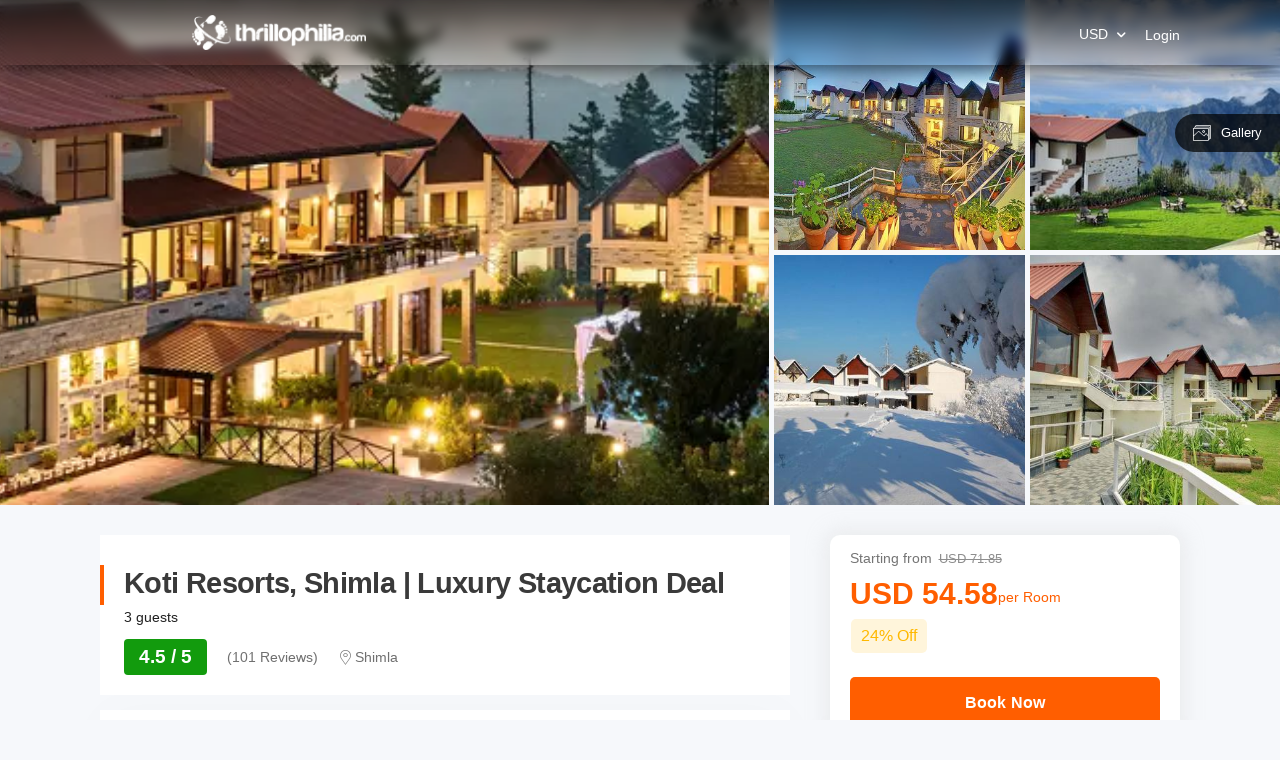

--- FILE ---
content_type: text/html; charset=utf-8
request_url: https://www.thrillophilia.com/tours/koti-resorts-shimla
body_size: 42647
content:
<!DOCTYPE HTML>
<html lang="en" xml:lang="en">
  <head>
    <link rel='preconnect' href='https://images.thrillophilia.com' crossorigin>
    <link rel='preconnect' href='https://media2.thrillophilia.com' crossorigin>
    <link rel="preconnect" href="//res.cloudinary.com/" crossorigin="">
    <link rel="preconnect" href="//media1.thrillophilia.com/" crossorigin="">


    <meta name="viewport" content="width=device-width, initial-scale=1, maximum-scale=1, user-scalable=0">
<meta http-equiv="X-UA-Compatible" content="IE=edge">
    <script type="text/javascript">
  ;window.NREUM||(NREUM={});NREUM.init={privacy:{cookies_enabled:true}};
  window.NREUM||(NREUM={}),__nr_require=function(t,e,n){function r(n){if(!e[n]){var i=e[n]={exports:{}};t[n][0].call(i.exports,function(e){var i=t[n][1][e];return r(i||e)},i,i.exports)}return e[n].exports}if("function"==typeof __nr_require)return __nr_require;for(var i=0;i<n.length;i++)r(n[i]);return r}({1:[function(t,e,n){function r(t){try{s.console&&console.log(t)}catch(e){}}var i,o=t("ee"),a=t(25),s={};try{i=localStorage.getItem("__nr_flags").split(","),console&&"function"==typeof console.log&&(s.console=!0,i.indexOf("dev")!==-1&&(s.dev=!0),i.indexOf("nr_dev")!==-1&&(s.nrDev=!0))}catch(c){}s.nrDev&&o.on("internal-error",function(t){r(t.stack)}),s.dev&&o.on("fn-err",function(t,e,n){r(n.stack)}),s.dev&&(r("NR AGENT IN DEVELOPMENT MODE"),r("flags: "+a(s,function(t,e){return t}).join(", ")))},{}],2:[function(t,e,n){function r(t,e,n,r,s){try{p?p-=1:i(s||new UncaughtException(t,e,n),!0)}catch(f){try{o("ierr",[f,c.now(),!0])}catch(d){}}return"function"==typeof u&&u.apply(this,a(arguments))}function UncaughtException(t,e,n){this.message=t||"Uncaught error with no additional information",this.sourceURL=e,this.line=n}function i(t,e){var n=e?null:c.now();o("err",[t,n])}var o=t("handle"),a=t(26),s=t("ee"),c=t("loader"),f=t("gos"),u=window.onerror,d=!1,l="nr@seenError";if(!c.disabled){var p=0;c.features.err=!0,t(1),window.onerror=r;try{throw new Error}catch(h){"stack"in h&&(t(9),t(8),"addEventListener"in window&&t(5),c.xhrWrappable&&t(10),d=!0)}s.on("fn-start",function(t,e,n){d&&(p+=1)}),s.on("fn-err",function(t,e,n){d&&!n[l]&&(f(n,l,function(){return!0}),this.thrown=!0,i(n))}),s.on("fn-end",function(){d&&!this.thrown&&p>0&&(p-=1)}),s.on("internal-error",function(t){o("ierr",[t,c.now(),!0])})}},{}],3:[function(t,e,n){var r=t("loader");r.disabled||(r.features.ins=!0)},{}],4:[function(t,e,n){function r(t){}if(window.performance&&window.performance.timing&&window.performance.getEntriesByType){var i=t("ee"),o=t("handle"),a=t(9),s=t(8),c="learResourceTimings",f="addEventListener",u="resourcetimingbufferfull",d="bstResource",l="resource",p="-start",h="-end",m="fn"+p,w="fn"+h,v="bstTimer",g="pushState",y=t("loader");if(!y.disabled){y.features.stn=!0,t(7),"addEventListener"in window&&t(5);var x=NREUM.o.EV;i.on(m,function(t,e){var n=t[0];n instanceof x&&(this.bstStart=y.now())}),i.on(w,function(t,e){var n=t[0];n instanceof x&&o("bst",[n,e,this.bstStart,y.now()])}),a.on(m,function(t,e,n){this.bstStart=y.now(),this.bstType=n}),a.on(w,function(t,e){o(v,[e,this.bstStart,y.now(),this.bstType])}),s.on(m,function(){this.bstStart=y.now()}),s.on(w,function(t,e){o(v,[e,this.bstStart,y.now(),"requestAnimationFrame"])}),i.on(g+p,function(t){this.time=y.now(),this.startPath=location.pathname+location.hash}),i.on(g+h,function(t){o("bstHist",[location.pathname+location.hash,this.startPath,this.time])}),f in window.performance&&(window.performance["c"+c]?window.performance[f](u,function(t){o(d,[window.performance.getEntriesByType(l)]),window.performance["c"+c]()},!1):window.performance[f]("webkit"+u,function(t){o(d,[window.performance.getEntriesByType(l)]),window.performance["webkitC"+c]()},!1)),document[f]("scroll",r,{passive:!0}),document[f]("keypress",r,!1),document[f]("click",r,!1)}}},{}],5:[function(t,e,n){function r(t){for(var e=t;e&&!e.hasOwnProperty(u);)e=Object.getPrototypeOf(e);e&&i(e)}function i(t){s.inPlace(t,[u,d],"-",o)}function o(t,e){return t[1]}var a=t("ee").get("events"),s=t("wrap-function")(a,!0),c=t("gos"),f=XMLHttpRequest,u="addEventListener",d="removeEventListener";e.exports=a,"getPrototypeOf"in Object?(r(document),r(window),r(f.prototype)):f.prototype.hasOwnProperty(u)&&(i(window),i(f.prototype)),a.on(u+"-start",function(t,e){var n=t[1],r=c(n,"nr@wrapped",function(){function t(){if("function"==typeof n.handleEvent)return n.handleEvent.apply(n,arguments)}var e={object:t,"function":n}[typeof n];return e?s(e,"fn-",null,e.name||"anonymous"):n});this.wrapped=t[1]=r}),a.on(d+"-start",function(t){t[1]=this.wrapped||t[1]})},{}],6:[function(t,e,n){function r(t,e,n){var r=t[e];"function"==typeof r&&(t[e]=function(){var t=o(arguments),e={};i.emit(n+"before-start",[t],e);var a;e[m]&&e[m].dt&&(a=e[m].dt);var s=r.apply(this,t);return i.emit(n+"start",[t,a],s),s.then(function(t){return i.emit(n+"end",[null,t],s),t},function(t){throw i.emit(n+"end",[t],s),t})})}var i=t("ee").get("fetch"),o=t(26),a=t(25);e.exports=i;var s=window,c="fetch-",f=c+"body-",u=["arrayBuffer","blob","json","text","formData"],d=s.Request,l=s.Response,p=s.fetch,h="prototype",m="nr@context";d&&l&&p&&(a(u,function(t,e){r(d[h],e,f),r(l[h],e,f)}),r(s,"fetch",c),i.on(c+"end",function(t,e){var n=this;if(e){var r=e.headers.get("content-length");null!==r&&(n.rxSize=r),i.emit(c+"done",[null,e],n)}else i.emit(c+"done",[t],n)}))},{}],7:[function(t,e,n){var r=t("ee").get("history"),i=t("wrap-function")(r);e.exports=r;var o=window.history&&window.history.constructor&&window.history.constructor.prototype,a=window.history;o&&o.pushState&&o.replaceState&&(a=o),i.inPlace(a,["pushState","replaceState"],"-")},{}],8:[function(t,e,n){var r=t("ee").get("raf"),i=t("wrap-function")(r),o="equestAnimationFrame";e.exports=r,i.inPlace(window,["r"+o,"mozR"+o,"webkitR"+o,"msR"+o],"raf-"),r.on("raf-start",function(t){t[0]=i(t[0],"fn-")})},{}],9:[function(t,e,n){function r(t,e,n){t[0]=a(t[0],"fn-",null,n)}function i(t,e,n){this.method=n,this.timerDuration=isNaN(t[1])?0:+t[1],t[0]=a(t[0],"fn-",this,n)}var o=t("ee").get("timer"),a=t("wrap-function")(o),s="setTimeout",c="setInterval",f="clearTimeout",u="-start",d="-";e.exports=o,a.inPlace(window,[s,"setImmediate"],s+d),a.inPlace(window,[c],c+d),a.inPlace(window,[f,"clearImmediate"],f+d),o.on(c+u,r),o.on(s+u,i)},{}],10:[function(t,e,n){function r(t,e){d.inPlace(e,["onreadystatechange"],"fn-",s)}function i(){var t=this,e=u.context(t);t.readyState>3&&!e.resolved&&(e.resolved=!0,u.emit("xhr-resolved",[],t)),d.inPlace(t,g,"fn-",s)}function o(t){y.push(t),h&&(b?b.then(a):w?w(a):(E=-E,R.data=E))}function a(){for(var t=0;t<y.length;t++)r([],y[t]);y.length&&(y=[])}function s(t,e){return e}function c(t,e){for(var n in t)e[n]=t[n];return e}t(5);var f=t("ee"),u=f.get("xhr"),d=t("wrap-function")(u),l=NREUM.o,p=l.XHR,h=l.MO,m=l.PR,w=l.SI,v="readystatechange",g=["onload","onerror","onabort","onloadstart","onloadend","onprogress","ontimeout"],y=[];e.exports=u;var x=window.XMLHttpRequest=function(t){var e=new p(t);try{u.emit("new-xhr",[e],e),e.addEventListener(v,i,!1)}catch(n){try{u.emit("internal-error",[n])}catch(r){}}return e};if(c(p,x),x.prototype=p.prototype,d.inPlace(x.prototype,["open","send"],"-xhr-",s),u.on("send-xhr-start",function(t,e){r(t,e),o(e)}),u.on("open-xhr-start",r),h){var b=m&&m.resolve();if(!w&&!m){var E=1,R=document.createTextNode(E);new h(a).observe(R,{characterData:!0})}}else f.on("fn-end",function(t){t[0]&&t[0].type===v||a()})},{}],11:[function(t,e,n){function r(t){if(!s(t))return null;var e=window.NREUM;if(!e.loader_config)return null;var n=(e.loader_config.accountID||"").toString()||null,r=(e.loader_config.agentID||"").toString()||null,f=(e.loader_config.trustKey||"").toString()||null;if(!n||!r)return null;var h=p.generateSpanId(),m=p.generateTraceId(),w=Date.now(),v={spanId:h,traceId:m,timestamp:w};return(t.sameOrigin||c(t)&&l())&&(v.traceContextParentHeader=i(h,m),v.traceContextStateHeader=o(h,w,n,r,f)),(t.sameOrigin&&!u()||!t.sameOrigin&&c(t)&&d())&&(v.newrelicHeader=a(h,m,w,n,r,f)),v}function i(t,e){return"00-"+e+"-"+t+"-01"}function o(t,e,n,r,i){var o=0,a="",s=1,c="",f="";return i+"@nr="+o+"-"+s+"-"+n+"-"+r+"-"+t+"-"+a+"-"+c+"-"+f+"-"+e}function a(t,e,n,r,i,o){var a="btoa"in window&&"function"==typeof window.btoa;if(!a)return null;var s={v:[0,1],d:{ty:"Browser",ac:r,ap:i,id:t,tr:e,ti:n}};return o&&r!==o&&(s.d.tk=o),btoa(JSON.stringify(s))}function s(t){return f()&&c(t)}function c(t){var e=!1,n={};if("init"in NREUM&&"distributed_tracing"in NREUM.init&&(n=NREUM.init.distributed_tracing),t.sameOrigin)e=!0;else if(n.allowed_origins instanceof Array)for(var r=0;r<n.allowed_origins.length;r++){var i=h(n.allowed_origins[r]);if(t.hostname===i.hostname&&t.protocol===i.protocol&&t.port===i.port){e=!0;break}}return e}function f(){return"init"in NREUM&&"distributed_tracing"in NREUM.init&&!!NREUM.init.distributed_tracing.enabled}function u(){return"init"in NREUM&&"distributed_tracing"in NREUM.init&&!!NREUM.init.distributed_tracing.exclude_newrelic_header}function d(){return"init"in NREUM&&"distributed_tracing"in NREUM.init&&NREUM.init.distributed_tracing.cors_use_newrelic_header!==!1}function l(){return"init"in NREUM&&"distributed_tracing"in NREUM.init&&!!NREUM.init.distributed_tracing.cors_use_tracecontext_headers}var p=t(22),h=t(13);e.exports={generateTracePayload:r,shouldGenerateTrace:s}},{}],12:[function(t,e,n){function r(t){var e=this.params,n=this.metrics;if(!this.ended){this.ended=!0;for(var r=0;r<l;r++)t.removeEventListener(d[r],this.listener,!1);e.aborted||(n.duration=a.now()-this.startTime,this.loadCaptureCalled||4!==t.readyState?null==e.status&&(e.status=0):o(this,t),n.cbTime=this.cbTime,u.emit("xhr-done",[t],t),s("xhr",[e,n,this.startTime]))}}function i(t,e){var n=c(e),r=t.params;r.host=n.hostname+":"+n.port,r.pathname=n.pathname,t.parsedOrigin=n,t.sameOrigin=n.sameOrigin}function o(t,e){t.params.status=e.status;var n=w(e,t.lastSize);if(n&&(t.metrics.rxSize=n),t.sameOrigin){var r=e.getResponseHeader("X-NewRelic-App-Data");r&&(t.params.cat=r.split(", ").pop())}t.loadCaptureCalled=!0}var a=t("loader");if(a.xhrWrappable&&!a.disabled){var s=t("handle"),c=t(13),f=t(11).generateTracePayload,u=t("ee"),d=["load","error","abort","timeout"],l=d.length,p=t("id"),h=t(18),m=t(17),w=t(14),v=NREUM.o.REQ,g=window.XMLHttpRequest;a.features.xhr=!0,t(10),t(6),u.on("new-xhr",function(t){var e=this;e.totalCbs=0,e.called=0,e.cbTime=0,e.end=r,e.ended=!1,e.xhrGuids={},e.lastSize=null,e.loadCaptureCalled=!1,e.params=this.params||{},e.metrics=this.metrics||{},t.addEventListener("load",function(n){o(e,t)},!1),h&&(h>34||h<10)||window.opera||t.addEventListener("progress",function(t){e.lastSize=t.loaded},!1)}),u.on("open-xhr-start",function(t){this.params={method:t[0]},i(this,t[1]),this.metrics={}}),u.on("open-xhr-end",function(t,e){"loader_config"in NREUM&&"xpid"in NREUM.loader_config&&this.sameOrigin&&e.setRequestHeader("X-NewRelic-ID",NREUM.loader_config.xpid);var n=f(this.parsedOrigin);if(n){var r=!1;n.newrelicHeader&&(e.setRequestHeader("newrelic",n.newrelicHeader),r=!0),n.traceContextParentHeader&&(e.setRequestHeader("traceparent",n.traceContextParentHeader),n.traceContextStateHeader&&e.setRequestHeader("tracestate",n.traceContextStateHeader),r=!0),r&&(this.dt=n)}}),u.on("send-xhr-start",function(t,e){var n=this.metrics,r=t[0],i=this;if(n&&r){var o=m(r);o&&(n.txSize=o)}this.startTime=a.now(),this.listener=function(t){try{"abort"!==t.type||i.loadCaptureCalled||(i.params.aborted=!0),("load"!==t.type||i.called===i.totalCbs&&(i.onloadCalled||"function"!=typeof e.onload))&&i.end(e)}catch(n){try{u.emit("internal-error",[n])}catch(r){}}};for(var s=0;s<l;s++)e.addEventListener(d[s],this.listener,!1)}),u.on("xhr-cb-time",function(t,e,n){this.cbTime+=t,e?this.onloadCalled=!0:this.called+=1,this.called!==this.totalCbs||!this.onloadCalled&&"function"==typeof n.onload||this.end(n)}),u.on("xhr-load-added",function(t,e){var n=""+p(t)+!!e;this.xhrGuids&&!this.xhrGuids[n]&&(this.xhrGuids[n]=!0,this.totalCbs+=1)}),u.on("xhr-load-removed",function(t,e){var n=""+p(t)+!!e;this.xhrGuids&&this.xhrGuids[n]&&(delete this.xhrGuids[n],this.totalCbs-=1)}),u.on("addEventListener-end",function(t,e){e instanceof g&&"load"===t[0]&&u.emit("xhr-load-added",[t[1],t[2]],e)}),u.on("removeEventListener-end",function(t,e){e instanceof g&&"load"===t[0]&&u.emit("xhr-load-removed",[t[1],t[2]],e)}),u.on("fn-start",function(t,e,n){e instanceof g&&("onload"===n&&(this.onload=!0),("load"===(t[0]&&t[0].type)||this.onload)&&(this.xhrCbStart=a.now()))}),u.on("fn-end",function(t,e){this.xhrCbStart&&u.emit("xhr-cb-time",[a.now()-this.xhrCbStart,this.onload,e],e)}),u.on("fetch-before-start",function(t){function e(t,e){var n=!1;return e.newrelicHeader&&(t.set("newrelic",e.newrelicHeader),n=!0),e.traceContextParentHeader&&(t.set("traceparent",e.traceContextParentHeader),e.traceContextStateHeader&&t.set("tracestate",e.traceContextStateHeader),n=!0),n}var n,r=t[1]||{};"string"==typeof t[0]?n=t[0]:t[0]&&t[0].url?n=t[0].url:window.URL&&t[0]&&t[0]instanceof URL&&(n=t[0].href),n&&(this.parsedOrigin=c(n),this.sameOrigin=this.parsedOrigin.sameOrigin);var i=f(this.parsedOrigin);if(i&&(i.newrelicHeader||i.traceContextParentHeader))if("string"==typeof t[0]||window.URL&&t[0]&&t[0]instanceof URL){var o={};for(var a in r)o[a]=r[a];o.headers=new Headers(r.headers||{}),e(o.headers,i)&&(this.dt=i),t.length>1?t[1]=o:t.push(o)}else t[0]&&t[0].headers&&e(t[0].headers,i)&&(this.dt=i)}),u.on("fetch-start",function(t,e){this.params={},this.metrics={},this.startTime=a.now(),t.length>=1&&(this.target=t[0]),t.length>=2&&(this.opts=t[1]);var n,r=this.opts||{},o=this.target;"string"==typeof o?n=o:"object"==typeof o&&o instanceof v?n=o.url:window.URL&&"object"==typeof o&&o instanceof URL&&(n=o.href),i(this,n);var s=(""+(o&&o instanceof v&&o.method||r.method||"GET")).toUpperCase();this.params.method=s,this.txSize=m(r.body)||0}),u.on("fetch-done",function(t,e){this.params||(this.params={}),this.params.status=e?e.status:0;var n;"string"==typeof this.rxSize&&this.rxSize.length>0&&(n=+this.rxSize);var r={txSize:this.txSize,rxSize:n,duration:a.now()-this.startTime};s("xhr",[this.params,r,this.startTime])})}},{}],13:[function(t,e,n){var r={};e.exports=function(t){if(t in r)return r[t];var e=document.createElement("a"),n=window.location,i={};e.href=t,i.port=e.port;var o=e.href.split("://");!i.port&&o[1]&&(i.port=o[1].split("/")[0].split("@").pop().split(":")[1]),i.port&&"0"!==i.port||(i.port="https"===o[0]?"443":"80"),i.hostname=e.hostname||n.hostname,i.pathname=e.pathname,i.protocol=o[0],"/"!==i.pathname.charAt(0)&&(i.pathname="/"+i.pathname);var a=!e.protocol||":"===e.protocol||e.protocol===n.protocol,s=e.hostname===document.domain&&e.port===n.port;return i.sameOrigin=a&&(!e.hostname||s),"/"===i.pathname&&(r[t]=i),i}},{}],14:[function(t,e,n){function r(t,e){var n=t.responseType;return"json"===n&&null!==e?e:"arraybuffer"===n||"blob"===n||"json"===n?i(t.response):"text"===n||""===n||void 0===n?i(t.responseText):void 0}var i=t(17);e.exports=r},{}],15:[function(t,e,n){function r(){}function i(t,e,n){return function(){return o(t,[f.now()].concat(s(arguments)),e?null:this,n),e?void 0:this}}var o=t("handle"),a=t(25),s=t(26),c=t("ee").get("tracer"),f=t("loader"),u=NREUM;"undefined"==typeof window.newrelic&&(newrelic=u);var d=["setPageViewName","setCustomAttribute","setErrorHandler","finished","addToTrace","inlineHit","addRelease"],l="api-",p=l+"ixn-";a(d,function(t,e){u[e]=i(l+e,!0,"api")}),u.addPageAction=i(l+"addPageAction",!0),u.setCurrentRouteName=i(l+"routeName",!0),e.exports=newrelic,u.interaction=function(){return(new r).get()};var h=r.prototype={createTracer:function(t,e){var n={},r=this,i="function"==typeof e;return o(p+"tracer",[f.now(),t,n],r),function(){if(c.emit((i?"":"no-")+"fn-start",[f.now(),r,i],n),i)try{return e.apply(this,arguments)}catch(t){throw c.emit("fn-err",[arguments,this,t],n),t}finally{c.emit("fn-end",[f.now()],n)}}}};a("actionText,setName,setAttribute,save,ignore,onEnd,getContext,end,get".split(","),function(t,e){h[e]=i(p+e)}),newrelic.noticeError=function(t,e){"string"==typeof t&&(t=new Error(t)),o("err",[t,f.now(),!1,e])}},{}],16:[function(t,e,n){function r(t){if(NREUM.init){for(var e=NREUM.init,n=t.split("."),r=0;r<n.length-1;r++)if(e=e[n[r]],"object"!=typeof e)return;return e=e[n[n.length-1]]}}e.exports={getConfiguration:r}},{}],17:[function(t,e,n){e.exports=function(t){if("string"==typeof t&&t.length)return t.length;if("object"==typeof t){if("undefined"!=typeof ArrayBuffer&&t instanceof ArrayBuffer&&t.byteLength)return t.byteLength;if("undefined"!=typeof Blob&&t instanceof Blob&&t.size)return t.size;if(!("undefined"!=typeof FormData&&t instanceof FormData))try{return JSON.stringify(t).length}catch(e){return}}}},{}],18:[function(t,e,n){var r=0,i=navigator.userAgent.match(/Firefox[\/\s](\d+\.\d+)/);i&&(r=+i[1]),e.exports=r},{}],19:[function(t,e,n){function r(){return s.exists&&performance.now?Math.round(performance.now()):(o=Math.max((new Date).getTime(),o))-a}function i(){return o}var o=(new Date).getTime(),a=o,s=t(27);e.exports=r,e.exports.offset=a,e.exports.getLastTimestamp=i},{}],20:[function(t,e,n){function r(t){return!(!t||!t.protocol||"file:"===t.protocol)}e.exports=r},{}],21:[function(t,e,n){function r(t,e){var n=t.getEntries();n.forEach(function(t){"first-paint"===t.name?d("timing",["fp",Math.floor(t.startTime)]):"first-contentful-paint"===t.name&&d("timing",["fcp",Math.floor(t.startTime)])})}function i(t,e){var n=t.getEntries();n.length>0&&d("lcp",[n[n.length-1]])}function o(t){t.getEntries().forEach(function(t){t.hadRecentInput||d("cls",[t])})}function a(t){if(t instanceof h&&!w){var e=Math.round(t.timeStamp),n={type:t.type};e<=l.now()?n.fid=l.now()-e:e>l.offset&&e<=Date.now()?(e-=l.offset,n.fid=l.now()-e):e=l.now(),w=!0,d("timing",["fi",e,n])}}function s(t){"hidden"===t&&d("pageHide",[l.now()])}if(!("init"in NREUM&&"page_view_timing"in NREUM.init&&"enabled"in NREUM.init.page_view_timing&&NREUM.init.page_view_timing.enabled===!1)){var c,f,u,d=t("handle"),l=t("loader"),p=t(24),h=NREUM.o.EV;if("PerformanceObserver"in window&&"function"==typeof window.PerformanceObserver){c=new PerformanceObserver(r);try{c.observe({entryTypes:["paint"]})}catch(m){}f=new PerformanceObserver(i);try{f.observe({entryTypes:["largest-contentful-paint"]})}catch(m){}u=new PerformanceObserver(o);try{u.observe({type:"layout-shift",buffered:!0})}catch(m){}}if("addEventListener"in document){var w=!1,v=["click","keydown","mousedown","pointerdown","touchstart"];v.forEach(function(t){document.addEventListener(t,a,!1)})}p(s)}},{}],22:[function(t,e,n){function r(){function t(){return e?15&e[n++]:16*Math.random()|0}var e=null,n=0,r=window.crypto||window.msCrypto;r&&r.getRandomValues&&(e=r.getRandomValues(new Uint8Array(31)));for(var i,o="xxxxxxxx-xxxx-4xxx-yxxx-xxxxxxxxxxxx",a="",s=0;s<o.length;s++)i=o[s],"x"===i?a+=t().toString(16):"y"===i?(i=3&t()|8,a+=i.toString(16)):a+=i;return a}function i(){return a(16)}function o(){return a(32)}function a(t){function e(){return n?15&n[r++]:16*Math.random()|0}var n=null,r=0,i=window.crypto||window.msCrypto;i&&i.getRandomValues&&Uint8Array&&(n=i.getRandomValues(new Uint8Array(31)));for(var o=[],a=0;a<t;a++)o.push(e().toString(16));return o.join("")}e.exports={generateUuid:r,generateSpanId:i,generateTraceId:o}},{}],23:[function(t,e,n){function r(t,e){if(!i)return!1;if(t!==i)return!1;if(!e)return!0;if(!o)return!1;for(var n=o.split("."),r=e.split("."),a=0;a<r.length;a++)if(r[a]!==n[a])return!1;return!0}var i=null,o=null,a=/Version\/(\S+)\s+Safari/;if(navigator.userAgent){var s=navigator.userAgent,c=s.match(a);c&&s.indexOf("Chrome")===-1&&s.indexOf("Chromium")===-1&&(i="Safari",o=c[1])}e.exports={agent:i,version:o,match:r}},{}],24:[function(t,e,n){function r(t){function e(){t(a&&document[a]?document[a]:document[i]?"hidden":"visible")}"addEventListener"in document&&o&&document.addEventListener(o,e,!1)}e.exports=r;var i,o,a;"undefined"!=typeof document.hidden?(i="hidden",o="visibilitychange",a="visibilityState"):"undefined"!=typeof document.msHidden?(i="msHidden",o="msvisibilitychange"):"undefined"!=typeof document.webkitHidden&&(i="webkitHidden",o="webkitvisibilitychange",a="webkitVisibilityState")},{}],25:[function(t,e,n){function r(t,e){var n=[],r="",o=0;for(r in t)i.call(t,r)&&(n[o]=e(r,t[r]),o+=1);return n}var i=Object.prototype.hasOwnProperty;e.exports=r},{}],26:[function(t,e,n){function r(t,e,n){e||(e=0),"undefined"==typeof n&&(n=t?t.length:0);for(var r=-1,i=n-e||0,o=Array(i<0?0:i);++r<i;)o[r]=t[e+r];return o}e.exports=r},{}],27:[function(t,e,n){e.exports={exists:"undefined"!=typeof window.performance&&window.performance.timing&&"undefined"!=typeof window.performance.timing.navigationStart}},{}],ee:[function(t,e,n){function r(){}function i(t){function e(t){return t&&t instanceof r?t:t?f(t,c,a):a()}function n(n,r,i,o,a){if(a!==!1&&(a=!0),!p.aborted||o){t&&a&&t(n,r,i);for(var s=e(i),c=m(n),f=c.length,u=0;u<f;u++)c[u].apply(s,r);var l=d[y[n]];return l&&l.push([x,n,r,s]),s}}function o(t,e){g[t]=m(t).concat(e)}function h(t,e){var n=g[t];if(n)for(var r=0;r<n.length;r++)n[r]===e&&n.splice(r,1)}function m(t){return g[t]||[]}function w(t){return l[t]=l[t]||i(n)}function v(t,e){p.aborted||u(t,function(t,n){e=e||"feature",y[n]=e,e in d||(d[e]=[])})}var g={},y={},x={on:o,addEventListener:o,removeEventListener:h,emit:n,get:w,listeners:m,context:e,buffer:v,abort:s,aborted:!1};return x}function o(t){return f(t,c,a)}function a(){return new r}function s(){(d.api||d.feature)&&(p.aborted=!0,d=p.backlog={})}var c="nr@context",f=t("gos"),u=t(25),d={},l={},p=e.exports=i();e.exports.getOrSetContext=o,p.backlog=d},{}],gos:[function(t,e,n){function r(t,e,n){if(i.call(t,e))return t[e];var r=n();if(Object.defineProperty&&Object.keys)try{return Object.defineProperty(t,e,{value:r,writable:!0,enumerable:!1}),r}catch(o){}return t[e]=r,r}var i=Object.prototype.hasOwnProperty;e.exports=r},{}],handle:[function(t,e,n){function r(t,e,n,r){i.buffer([t],r),i.emit(t,e,n)}var i=t("ee").get("handle");e.exports=r,r.ee=i},{}],id:[function(t,e,n){function r(t){var e=typeof t;return!t||"object"!==e&&"function"!==e?-1:t===window?0:a(t,o,function(){return i++})}var i=1,o="nr@id",a=t("gos");e.exports=r},{}],loader:[function(t,e,n){function r(){if(!O++){var t=S.info=NREUM.info,e=m.getElementsByTagName("script")[0];if(setTimeout(f.abort,3e4),!(t&&t.licenseKey&&t.applicationID&&e))return f.abort();c(E,function(e,n){t[e]||(t[e]=n)});var n=a();s("mark",["onload",n+S.offset],null,"api"),s("timing",["load",n]);var r=m.createElement("script");0===t.agent.indexOf("http://")||0===t.agent.indexOf("https://")?r.src=t.agent:r.src=p+"://"+t.agent,e.parentNode.insertBefore(r,e)}}function i(){"complete"===m.readyState&&o()}function o(){s("mark",["domContent",a()+S.offset],null,"api")}var a=t(19),s=t("handle"),c=t(25),f=t("ee"),u=t(23),d=t(20),l=t(16),p=l.getConfiguration("ssl")===!1?"http":"https",h=window,m=h.document,w="addEventListener",v="attachEvent",g=h.XMLHttpRequest,y=g&&g.prototype,x=!d(h.location);NREUM.o={ST:setTimeout,SI:h.setImmediate,CT:clearTimeout,XHR:g,REQ:h.Request,EV:h.Event,PR:h.Promise,MO:h.MutationObserver};var b=""+location,E={beacon:"bam.nr-data.net",errorBeacon:"bam.nr-data.net",agent:"js-agent.newrelic.com/nr-1210.min.js"},R=g&&y&&y[w]&&!/CriOS/.test(navigator.userAgent),S=e.exports={offset:a.getLastTimestamp(),now:a,origin:b,features:{},xhrWrappable:R,userAgent:u,disabled:x};if(!x){t(15),t(21),m[w]?(m[w]("DOMContentLoaded",o,!1),h[w]("load",r,!1)):(m[v]("onreadystatechange",i),h[v]("onload",r)),s("mark",["firstbyte",a.getLastTimestamp()],null,"api");var O=0}},{}],"wrap-function":[function(t,e,n){function r(t,e){function n(e,n,r,c,f){function nrWrapper(){var o,a,u,l;try{a=this,o=d(arguments),u="function"==typeof r?r(o,a):r||{}}catch(p){i([p,"",[o,a,c],u],t)}s(n+"start",[o,a,c],u,f);try{return l=e.apply(a,o)}catch(h){throw s(n+"err",[o,a,h],u,f),h}finally{s(n+"end",[o,a,l],u,f)}}return a(e)?e:(n||(n=""),nrWrapper[l]=e,o(e,nrWrapper,t),nrWrapper)}function r(t,e,r,i,o){r||(r="");var s,c,f,u="-"===r.charAt(0);for(f=0;f<e.length;f++)c=e[f],s=t[c],a(s)||(t[c]=n(s,u?c+r:r,i,c,o))}function s(n,r,o,a){if(!h||e){var s=h;h=!0;try{t.emit(n,r,o,e,a)}catch(c){i([c,n,r,o],t)}h=s}}return t||(t=u),n.inPlace=r,n.flag=l,n}function i(t,e){e||(e=u);try{e.emit("internal-error",t)}catch(n){}}function o(t,e,n){if(Object.defineProperty&&Object.keys)try{var r=Object.keys(t);return r.forEach(function(n){Object.defineProperty(e,n,{get:function(){return t[n]},set:function(e){return t[n]=e,e}})}),e}catch(o){i([o],n)}for(var a in t)p.call(t,a)&&(e[a]=t[a]);return e}function a(t){return!(t&&t instanceof Function&&t.apply&&!t[l])}function s(t,e){var n=e(t);return n[l]=t,o(t,n,u),n}function c(t,e,n){var r=t[e];t[e]=s(r,n)}function f(){for(var t=arguments.length,e=new Array(t),n=0;n<t;++n)e[n]=arguments[n];return e}var u=t("ee"),d=t(26),l="nr@original",p=Object.prototype.hasOwnProperty,h=!1;e.exports=r,e.exports.wrapFunction=s,e.exports.wrapInPlace=c,e.exports.argsToArray=f},{}]},{},["loader",2,12,4,3]);
  ;NREUM.loader_config={accountID:"991817",trustKey:"991817",agentID:"386753144",licenseKey:"86a6d59195",applicationID:"386753053"}
  ;NREUM.info={beacon:"bam-cell.nr-data.net",errorBeacon:"bam-cell.nr-data.net",licenseKey:"86a6d59195",applicationID:"386753053",sa:1}
</script>


      <link rel="preload" as="image" href="https://media3.thrillophilia.com/filestore/9a2sbdx2krbae3vtf8mxj4z6mlsd_4-baner1-2%20(1).jpg?w=auto&amp;h=600">
    <link rel="preload" href="https://ui-assets-gc.thrillophilia.com/packs/media/fonts/tours-app-e461d780.woff" as="font" type="font/woff" crossorigin="anonymous">
    <link rel='preconnect' href='//images.thrillophilia.com' crossorigin>
<link rel='preconnect' href='//media2.thrillophilia.com' crossorigin>
<link rel='preconnect' href='//ui-assets-gc.thrillophilia.com' crossorigin>
<link rel='preconnect' href='https://www.googletagmanager.com' crossorigin>
<link rel='preconnect' href='https://www.google-analytics.com' crossorigin>
<link rel='preconnect' href='https://connect.facebook.net' crossorigin>
<link rel='preconnect' href='https://www.facebook.com' crossorigin>

<meta name="csrf-param" content="authenticity_token" />
<meta name="csrf-token" content="m3wf+rQR1rgqJtQB1/1BLb4Z6bBBf5IbvKSxnY1RVi2bm/WxMRqLkAEISGymN9MtvlbRSBs23uBpwhgfy/emcg==" />









<link rel="canonical" href="https://www.thrillophilia.com/tours/koti-resorts-shimla">


  <!-- Data layer needs to come before GTM Snippet -->
    <script>
      var dataLayer = [{"content_category":"staycation","content_type":"product","content_ids":["koti-resorts-shimla"],"content_name":"Koti Resorts, Shimla | Luxury Staycation Deal","currency":"INR","value":4999.0}]
    </script>

  <!-- Google Tag Manager -->
  <script async>
    (function(w,d,s,l,i){w[l]=w[l]||[];w[l].push({'gtm.start': new Date().getTime(),event:'gtm.js'});var f=d.getElementsByTagName(s)[0],j=d.createElement(s),dl=l!='dataLayer'?'&l='+l:'';j.async=true;j.src='https://www.googletagmanager.com/gtm.js?id='+i+dl;f.parentNode.insertBefore(j,f);})(window,document,'script','dataLayer', "GTM-PS75");
  </script>
  <!-- End Google Tag Manager -->

  <script difer type="text/javascript">
     var clevertap = {event:[], profile:[], account:[], onUserLogin:[], notifications:[], privacy:[]};
      clevertap.account.push({ "id": "694-898-KK7Z" }, "in1");
      clevertap.privacy.push({optOut: false}); //set the flag to true, if the user of the device opts out of sharing their data
      clevertap.privacy.push({useIP: false}); //set the flag to true, if the user agrees to share their IP data
       (function () {
         var wzrk = document.createElement('script');
         wzrk.type = 'text/javascript';
         wzrk.async = true;
         wzrk.src = ('https:' == document.location.protocol ? 'https://d2r1yp2w7bby2u.cloudfront.net' : 'http://static.clevertap.com') + '/js/clevertap.min.js';        
         var s = document.getElementsByTagName('script')[0];
         s.parentNode.insertBefore(wzrk, s);
  })();
</script>

  <!--Facebook Pixel Code-->
  <noscript>
    <img height="1" src="https://www.facebook.com/tr?id=1080403348643757&ev=PageView&noscript=1" style="display:none" width="1" />
  </noscript>
  <!--End Facebook Pixel Code-->

<!-- social media meta tags  -->


  <meta name="google-site-verification" content="pE0nrT4g4xhu9Xp3PiEMnXSXO8qbKW3RjE7zSvBNj94" >
  <meta name="sitelock-site-verification" content="9070" >
  <meta name="msvalidate.01" content="FEAE2340D4A519177A34D662B5F65BD3" >
  <meta name="alexaVerifyID" content="7ZLy3IJi8UtHZXwFTRMPXoTYneQ" >

<link href="/manifest.json" rel="manifest" />



    <meta name="csrf-param" content="authenticity_token" />
<meta name="csrf-token" content="Yvjk0GfduxhXVm9bxEpAIv/wSfKxV6Gz2NRv+b/cLr1iHw6b4tbmMHx48za1gNIi/79xCuse7UgNssZ7+Xre4g==" />
    
    <meta charset="utf-8">
<link rel="icon" type="image/png" href="https://media1.thrillophilia.com/filestore/thrillophilia.png?h=50&amp;w=50">
<link rel="apple-touch-icon" type="image/png" href="https://media1.thrillophilia.com/filestore/thrillophilia.png?h=50&amp;w=50">
<link rel="apple-touch-icon" type="image/png" href="https://media1.thrillophilia.com/filestore/thrillophilia.png?h=50&amp;w=50" size="60x60">
<link rel="apple-touch-icon" type="image/png" href="https://media1.thrillophilia.com/filestore/thrillophilia.png?h=167&amp;w=167" size="167x167">
<link rel="apple-touch-icon" type="image/png" href="https://media1.thrillophilia.com/filestore/thrillophilia.png?h=76&amp;w=76" size="76x76">
<link rel="apple-touch-icon" type="image/png" href="https://media1.thrillophilia.com/filestore/thrillophilia.png?h=152&amp;w=152" size="152x152">
<link rel="apple-touch-icon" type="image/png" href="https://media1.thrillophilia.com/filestore/thrillophilia.png?h=180&amp;w=180" size="180x180">
<link rel="apple-touch-icon" type="image/png" href="https://media1.thrillophilia.com/filestore/thrillophilia.png?h=120&amp;w=120" size="120x120">
<meta name="robots" content="index, follow">
<meta name="language" content="english">
<meta name="publisher" content="https://plus.google.com/b/107592018232905195780/">
          <title>Koti Resorts, Shimla | Book Now @ Flat 26% Off</title>
          <meta name="description" content="&lt;p&gt;Book Koti Resort, Shimla @ Best Price Available. Enjoy world-class service with a comfortable stay &amp;amp; all the safety measures. ENQUIRE NOW!&lt;/p&gt;" />
          <meta name="og:title" content="Koti Resorts, Shimla" />
          <meta name="og:description" content="&lt;p&gt;Koti Resorts, Shimla&lt;/p&gt;" />
          <meta name="og:image" content="" />
          <script type="application/ld+json">
            [{"@context":"http://schema.org/","@type":"Product","name":"Koti Resorts, Shimla | Luxury Staycation Deal","productId":"koti-resorts-shimla","image":["https://media3.thrillophilia.com/filestore/9a2sbdx2krbae3vtf8mxj4z6mlsd_4-baner1-2%20(1).jpg"],"description":"Check-in time: 02:00 PMCheck-out time: 11:00 AMKoti Resort Location: Baldeyan, ShimlaAbout Koti Resort, Shimla:Dwelled on a charming hill-top in Shimla, at an elevation of 6,600 feet above sea level, Koti Resort grants spectacular \u0026 mesmeric views of the Himalayas. It provides a welcome sense of luxury, privacy and serenity, making it an ideal retreat for either a family holiday, a romantic getaway, or a corporate visit. At The Koti Resort, every detail was designed to inspire tranquillity and rejuvenation.Elegant rooms with fine details and lavish amenities are perfect for a getaway in the hills here. The sun decks by the pool are an ideal place to enjoy a late breakfast. The Resort serves Indian, Chinese and Continental cuisine, and the panoramic ambiance of the dining area, adds enchantment to a gourmet meal. Unwind and de-stress with this bespoke massage featuring aromatic oils to relax the mind and body. One can also enjoy Bonfire and musical events with indoor games like table tennis, foosball, and pool table.","url":"https://www.thrillophilia.com/tours/koti-resorts-shimla","aggregateRating":{"@type":"AggregateRating","ratingValue":4.5,"reviewCount":101},"offers":{"@type":"Offer","url":"https://www.thrillophilia.com/tours/koti-resorts-shimla","priceCurrency":"INR","price":4999.0,"availability":"http://schema.org/InStock","seller":{"@type":"Organization","name":"Thrillophilia"}},"additionalProperty":[{"@type":"PropertyValue","propertyID":"custom_label_0","value":"staycation"},{"@type":"PropertyValue","propertyID":"custom_label_1","value":"Luxury Deals"},{"@type":"PropertyValue","propertyID":"custom_label_2","value":"Shimla"}]}]
          </script>
        <link rel="stylesheet" media="screen" href="https://ui-assets-gc.thrillophilia.com/assets/bare-minimum-b8b4a386a72f699528afb307133d48fc46c504817b75afd4f0725d24fc506a71.css" />
        <script src="https://ui-assets-gc.thrillophilia.com/packs/js/runtime~application_full_css-b1c22e30a3755ddee1cd.js" defer="defer"></script>
<script src="https://ui-assets-gc.thrillophilia.com/packs/js/0-5f3c534b0ea71daa9a44.chunk.js" defer="defer"></script>
<script src="https://ui-assets-gc.thrillophilia.com/packs/js/1-bd4304223f093b22ad74.chunk.js" defer="defer"></script>
<script src="https://ui-assets-gc.thrillophilia.com/packs/js/application_full_css-ed89f6e898c16ed6ed79.chunk.js" defer="defer"></script>
    <script src="https://ui-assets-gc.thrillophilia.com/assets/thrillo_currency_converter-114bf4c06a3a5f4d109c0d8b1494077c7adb6e9310e3c961abeb1b032f9666cc.js"></script>

    <script id='zfEmbed'>
      window._zfQueue = window._zfQueue || [];
      function _zf(){_zfQueue.push(arguments);}
      (function() {
        ZonkaFeedback = function (en, fb) {
          document.body.addEventListener(en, fb, false);
        };
        var sc, w, d = document, ce = d.createElement, gi = d.getElementById, gt = d.getElementsByTagName, id = 'zfEmbedScript';
        if (!gi.call(d, id)) {
          sc = ce.call(d, 'script');
          sc.async = !0;
          sc.id = id;
          sc.src = 'https://us-js.zonka.co/6901c1ace56e4ac2d5516c95';
          w = gt.call(d, 'script')[0];
          w.parentNode.insertBefore(sc, w);
        }
      })();
    </script>

  </head>
  <body>
        <div data-react-class="App" data-react-props="{&quot;utm_params&quot;:{&quot;utm_campaign&quot;:null,&quot;utm_medium&quot;:null,&quot;utm_source&quot;:null,&quot;utm_term&quot;:null,&quot;utm_content&quot;:null},&quot;client&quot;:null,&quot;referer&quot;:null,&quot;tour_data&quot;:{&quot;id&quot;:20453,&quot;name&quot;:&quot;Koti Resorts, Shimla | Luxury Staycation Deal&quot;,&quot;slug&quot;:&quot;koti-resorts-shimla&quot;,&quot;starting_price&quot;:4999.0,&quot;strike_through_price&quot;:6580.0,&quot;least_priced_inventory&quot;:&quot;Room&quot;,&quot;custom_highlights&quot;:[&quot;A luxurious getaway located upon a hilltop with compelling views of the Himalayan hills&quot;,&quot;Have a relaxing stay here with lavish rooms with the option of a balcony or a mini garden&quot;,&quot;Partake in exciting games with your friends and family like pool, table tennis and foosball&quot;,&quot;This package is valued at INR 6580 in the market&quot;,&quot;Explore the lush greenery surrounding the Koti resort on a nature walk&quot;],&quot;know_before_you_go&quot;:[&quot;Guidelines issued by the State-Government is to be followed. Social distancing to be maintained. Frequent hand sanitization and use of mask recommended.&quot;,&quot;ID proof is mandatory for each individual guest at the time of booking, and also upon arrival. PAN card will not be considered as a valid address proof.&quot;,&quot;Packages need to be paid in full to receive the confirmation voucher.&quot;,&quot;Usage of the swimming pool is strictly according to government guidelines.&quot;,&quot;All foreign nationals must share their passport and visa details prior to their stay.&quot;,&quot;No connecting rooms are available.&quot;,&quot;The package cannot be split.&quot;],&quot;accessibilities&quot;:[],&quot;things_to_carry&quot;:[],&quot;product_location&quot;:&quot;Shimla&quot;,&quot;overview&quot;:&quot;\u003cp\u003e\u003cstrong\u003e\u003cu\u003eCheck-in time\u003c/u\u003e: \u003c/strong\u003e02:00 PM\u003c/p\u003e\u003cp\u003e\u003cstrong\u003e\u003cu\u003eCheck-out time\u003c/u\u003e: \u003c/strong\u003e11:00 AM\u003c/p\u003e\u003cp\u003e\u003cstrong\u003e\u003cu\u003eKoti Resort Location\u003c/u\u003e:\u0026nbsp;\u003c/strong\u003eBaldeyan, Shimla\u003c/p\u003e\u003cp\u003e\u003cstrong\u003e\u003cu\u003eAbout Koti Resort, Shimla:\u003c/u\u003e\u003c/strong\u003e\u003c/p\u003e\u003cp\u003eDwelled\u0026nbsp;on a charming hill-top in Shimla, at an elevation of 6,600 feet above sea level, Koti Resort grants spectacular \u0026amp; mesmeric views of the Himalayas. It provides a welcome sense of luxury, privacy and serenity, making it an ideal retreat for either a family holiday, a romantic getaway, or a corporate visit. At The Koti Resort, every detail was designed to inspire tranquillity and rejuvenation.\u003c/p\u003e\u003cp\u003eElegant rooms with fine details and lavish amenities are perfect for a getaway in the hills here. The sun decks by the pool are an ideal place to enjoy a late breakfast. The Resort serves Indian, Chinese and Continental cuisine, and the panoramic ambiance of the dining area, adds enchantment to a gourmet meal.\u0026nbsp;Unwind and de-stress with this bespoke massage featuring aromatic oils to relax the mind and body.\u0026nbsp;One can also enjoy Bonfire and musical events with indoor games like table tennis, foosball, and pool table.\u003c/p\u003e&quot;,&quot;long_description&quot;:&quot;\u003cp\u003e\u003cstrong\u003e\u003cu\u003eKoti Resort, Shimla Package Includes:\u003c/u\u003e\u003c/strong\u003e\u003c/p\u003e\u003cp\u003eA refreshing welcome drink on arrival.\u003c/p\u003e\u003cp\u003eStart your day with a delicious breakfast and satisfy your taste buds\u003c/p\u003e\u003cp\u003eStay connected to the complimentary Wifi\u003c/p\u003e\u003cp\u003e\u003cstrong\u003e\u003cu\u003eRoom Categories at Koti Resort, Shimla:\u003c/u\u003e\u003c/strong\u003e\u003c/p\u003e\u003cp\u003e\u003cu\u003eSuite Room\u003c/u\u003e\u003c/p\u003e\u003cp\u003eTo get more information\u0026nbsp;about the rooms, please check the stay packages mentioned below or just click on book now.\u003c/p\u003e\u003cp\u003e\u003cstrong\u003e\u003cu\u003eActivities at Koti Resorts, Shimla:\u003c/u\u003e\u003c/strong\u003e\u003c/p\u003e\u003cp class=\&quot;ql-align-justify\&quot;\u003e\u003cu\u003eNature Walk\u003c/u\u003e:- Enjoy the natural beauty of lush green forest and hills nearby the Koti Resort Shimla either individually or in guided groups.\u003c/p\u003e\u003cp class=\&quot;ql-align-justify\&quot;\u003e\u003cu\u003eBonfire\u003c/u\u003e:- Experience the bonfire in the evening with your friends and family.\u003c/p\u003e\u003cp\u003e\u003cu\u003eWhite-water Rafting\u003c/u\u003e- Go for an exciting white water rafting experience near Tattapani.\u003c/p\u003e\u003cp class=\&quot;ql-align-justify\&quot;\u003e\u003cu\u003eTrout fishing\u003c/u\u003e- Catch some local fish with the help of local fishermen on the Pabbar River.\u003c/p\u003e\u003cp class=\&quot;ql-align-justify\&quot;\u003eNote:- All the above mention activities are subjected to availability at additional cost.\u003c/p\u003e\u003cp class=\&quot;ql-align-justify\&quot;\u003e\u003cstrong\u003e\u003cu\u003eAmenities at Koti Resort, Shimla:\u003c/u\u003e\u003c/strong\u003e\u003c/p\u003e\u003cp class=\&quot;ql-align-justify\&quot;\u003e\u003cu\u003eSwimming pool\u003c/u\u003e- Relax and lazily spend some time at the indoor pool to keep yourself cool and relaxed.\u003c/p\u003e\u003cp class=\&quot;ql-align-justify\&quot;\u003e\u003cu\u003eFree Wifi Access\u003c/u\u003e-\u0026nbsp;Stay connected with the world and have access to high-speed internet. Share your precious moments with your friends and family on social media.\u003c/p\u003e\u003cp class=\&quot;ql-align-justify\&quot;\u003e\u003cu\u003eLaundry and Dry Cleaning Service\u003c/u\u003e-\u0026nbsp;Don’t need to care about dirty clothes, the Koti Resort provides this service at an additional cost.\u003c/p\u003e\u003cp class=\&quot;ql-align-justify\&quot;\u003eOther amenities include Air conditioner, 24/7 assistance, a travel desk, transfers, and a parking facility.\u003c/p\u003e\u003cp class=\&quot;ql-align-justify\&quot;\u003e\u003cstrong\u003e\u003cu\u003eFacilities at Koti Resort, Shimla:\u003c/u\u003e\u003c/strong\u003e\u003c/p\u003e\u003cp\u003e\u003cu\u003eMulti-cuisine Restaurant\u003c/u\u003e- Indulge in delicious and tasty meals at the restaurant and fill your appetite. You can buy additional meals by paying an additional cost.\u003c/p\u003e\u003cp class=\&quot;ql-align-justify\&quot;\u003e\u003cu\u003eGym\u003c/u\u003e- Don&#39;t miss your workout schedule and the availability of the benefits of a functional gym in the resort.\u003c/p\u003e\u003cp class=\&quot;ql-align-justify\&quot;\u003e\u003cu\u003eSpa\u003c/u\u003e- Take up a relaxing spa session that leaves you feeling fresh and stress-free.\u003c/p\u003e\u003cp class=\&quot;ql-align-justify\&quot;\u003e\u003cstrong\u003e\u003cu\u003eThings not to miss in Shimla:\u003c/u\u003e\u003c/strong\u003e\u003c/p\u003e\u003cp class=\&quot;ql-align-justify\&quot;\u003eTake the famous toy train ride in one of the famous toy trains surrounded by lush greenery.\u003c/p\u003e\u003cp class=\&quot;ql-align-justify\&quot;\u003eSee the splendid beauty of Chadwick Waterfall.\u003c/p\u003e\u003cp class=\&quot;ql-align-justify\&quot;\u003eIndulge in delicious soup and curry called\u0026nbsp;\u003cem\u003eThukpa\u003c/em\u003e.\u003c/p\u003e\u003cp class=\&quot;ql-align-justify\&quot;\u003e\u003cstrong\u003e\u003cu\u003eAvailability:\u003c/u\u003e\u003c/strong\u003e\u003c/p\u003e\u003cp class=\&quot;ql-align-justify\&quot;\u003e\u003cu\u003eBlackout dates\u003c/u\u003e- There will be dates when the deals won’t be available. The dates have been marked on the calendar as Blackout dates\u003c/p\u003e\u003cp class=\&quot;ql-align-justify\&quot;\u003e\u003cu\u003eAvailability\u003c/u\u003e-\u0026nbsp;Please select the available dates from the calendar.\u0026nbsp;\u003c/p\u003e\u003cp class=\&quot;ql-align-justify\&quot;\u003e\u003cstrong\u003e\u003cu\u003eHow to reach Koti Resorts, Shimla:\u003c/u\u003e\u003c/strong\u003e\u003c/p\u003e\u003cp class=\&quot;ql-align-justify\&quot;\u003eThe Koti Resort Shimla is located in the village of Sadhora on Mashobra-Naldhera Road. It is easily accessible by taxi and private transportation.\u0026nbsp;\u003c/p\u003e\u003cp class=\&quot;ql-align-justify\&quot;\u003e\u003cu\u003eNearest Railway Station\u003c/u\u003e: Shimla Railway Station is at a distance of 18 km from the resort.\u003c/p\u003e\u003cp class=\&quot;ql-align-justify\&quot;\u003e\u003cu\u003eNearest Airport:\u0026nbsp;\u003c/u\u003eShimla Airport is located at a distance of 40 km.\u003c/p\u003e\u003cp class=\&quot;ql-align-justify\&quot;\u003e\u003cu\u003eNearest Key Locations\u003c/u\u003e:\u0026nbsp;The Koti resort is located at a distance of 16 km from Mall Road, and 5 km from the Naldhera Golf Course.\u003c/p\u003e&quot;,&quot;trip_difficulty&quot;:null,&quot;confirmation_policy&quot;:&quot;\u003cp\u003eThe customer receives a confirmation voucher via email within 24 hours of successful booking.\u003c/p\u003e\u003cp\u003eIn case the preferred slots are unavailable, an alternate schedule of the customer’s preference will be arranged and a new confirmation voucher will be sent via email.\u003c/p\u003e\u003cp\u003eAlternatively, the customer may choose to cancel their booking before confirmation and a full refund will be processed.\u003c/p\u003e&quot;,&quot;refund_policy&quot;:&quot;\u003cp\u003e\u003cspan style=\&quot;color: rgb(38, 50, 56);\&quot;\u003eRefunds in the Thrillophilia wallet will be transferred within 3 business days.\u003c/span\u003e\u003c/p\u003e\u003cp\u003e\u003cspan style=\&quot;color: rgb(38, 50, 56);\&quot;\u003eCash Refunds once initiated, usually take around 5-7 business days to get transferred to the same account through which the payment is made. \u003c/span\u003e\u003c/p\u003e&quot;,&quot;primary_tag&quot;:&quot;Featured&quot;,&quot;product_type&quot;:&quot;staycation&quot;,&quot;cancellation_policy&quot;:[&quot;If cancellation is made 30 days or more before the date of travel, 15.0% of total booking cost will be charged as cancellation fees.&quot;,&quot;If cancellation is made between 15 days to 30 days before the date of travel, 25.0% of total booking cost will be charged as cancellation fees.&quot;,&quot;If cancellation is made between 7 days to 15 days before the date of travel, 50.0% of total booking cost will be charged as cancellation fees.&quot;,&quot;If cancellation is made within 7 days before the date of travel, total booking cost will be charged as cancellation fees.&quot;],&quot;payment_term_policy&quot;:[&quot;100.0% of total tour cost will have to be paid 0 days before the date of booking&quot;],&quot;highlights&quot;:[&quot;Thrillophilia Safe&quot;,&quot;Meals Included&quot;,&quot;Mobile Voucher&quot;],&quot;contact_phone_country_code&quot;:&quot;+91&quot;,&quot;contact_phone&quot;:&quot;9216602443&quot;,&quot;priority&quot;:&quot;83.0&quot;,&quot;booking_policies&quot;:[{&quot;id&quot;:298,&quot;name&quot;:&quot;Luxury Deals Booking Policy&quot;,&quot;description&quot;:&quot;\u003cp\u003e\u003cbr\u003e\u003c/p\u003e\u003cp\u003eFree booking rescheduling if requested prior 3 days or more before travelling date and the same is subjected to availability.\u003c/p\u003e\u003cp\u003eIf the tariff on the dates to which the booking is rescheduled to is higher, the difference amount shall be payable by the traveler.\u003c/p\u003e\u003cp\u003eIf the travelers request for rescheduling/relocation within 3 days or less, 100% of the booking amount shall be charged as rescheduling charge.\u003c/p\u003e\u003cp\u003eNo booking relocation/change of Resort will be entertained whatsoever.\u003c/p\u003e\u003cp\u003eThe booking rescheduling requested in light of threat of covid-19, the travelers need to furnish a recent covid positive certificate/report, the rescheduling is subject to availability and the tariff on the dates to which the booking is rescheduled to is higher, the difference amount shall be payable by the travelers.\u003c/p\u003e\u003cp\u003eAny booking rescheduling in event of lockdown imposed by govt/local govt authorities/travel restrictions, the rescheduling is subject to availability and the tariff on the dates to which the booking is rescheduled to is higher, the difference amount shall be payable by the travelers.\u003c/p\u003e\u003cp\u003eThrillophilia reserves the right to cancel a booking in event of unforeseen situation, covid threat and guests safety reasons.\u003c/p\u003e\u003cp\u003eAny booking cancellations in event of lockdown imposed by govt/local govt authorities/travel restrictions, the travelers may opt for alternate dates or refund.\u003c/p\u003e&quot;}],&quot;enable_online_booking&quot;:true,&quot;thrillcash_cashback&quot;:null,&quot;expand_entire_itinerary&quot;:false,&quot;youtube_video_url&quot;:null,&quot;youtube_video_identifier&quot;:null,&quot;state&quot;:&quot;published&quot;,&quot;unavailability_reason&quot;:null,&quot;region&quot;:{&quot;region_id&quot;:76,&quot;name&quot;:&quot;Luxury Deals&quot;},&quot;discounts&quot;:{&quot;deduction_discounts&quot;:[],&quot;thrillcash_discounts&quot;:[],&quot;thrillcash_plus_discounts&quot;:[]},&quot;product_ui_focus&quot;:&quot;booking&quot;,&quot;enable_fast_filling&quot;:false,&quot;popularity_and_bookings_count&quot;:{&quot;popularity_index&quot;:1,&quot;bookings_count&quot;:150},&quot;summary_string&quot;:&quot;3 guests&quot;,&quot;summarized_duration&quot;:&quot;1 day&quot;,&quot;pay_at_venue_enabled&quot;:false,&quot;min_percentage_amount_to_reserve&quot;:100,&quot;use_meta_title_as_h1&quot;:false,&quot;show_location_on_storefront&quot;:true,&quot;currency&quot;:&quot;INR&quot;,&quot;currency_multipliers&quot;:[],&quot;destination_currency&quot;:&quot;INR&quot;,&quot;amount_in_destination_currency&quot;:4999.0,&quot;primary_destination&quot;:&quot;Shimla&quot;,&quot;event_schema_dates&quot;:[],&quot;enable_group_tour_enquiry&quot;:null,&quot;deal_details&quot;:null,&quot;faqs&quot;:[],&quot;owner&quot;:&quot;Thrillophilia&quot;,&quot;categories&quot;:[&quot;Resorts&quot;,&quot;Luxury Deals&quot;],&quot;price_category_in_inr&quot;:&quot;Below 10k&quot;,&quot;promotion_details&quot;:null,&quot;collaboration_offers&quot;:[],&quot;reviews&quot;:[{&quot;customer_name&quot;:&quot;shivakumar660 shivakumar660&quot;,&quot;review_content&quot;:&quot;All covid guidelines were strictly followed at this resort. We stayed during the winters and enjoyed snowfall and amazing views of the himalayas from the room. Staff and amenities were topnotch.&quot;,&quot;rating&quot;:5,&quot;gallery_media&quot;:[],&quot;helpful_count&quot;:0,&quot;created_at&quot;:&quot;2021-05-14T00:00:00.000Z&quot;,&quot;customer_profile_image_url&quot;:&quot;https://media3.thrillophilia.com/filestore/63xdl31g6xklcnuzurp8n58ebmjs_profile_image.jpg?w=400\u0026h=300&quot;,&quot;tags&quot;:[],&quot;product_name&quot;:&quot;Koti Resorts, Shimla | Luxury Staycation Deal&quot;,&quot;product_slug&quot;:&quot;koti-resorts-shimla&quot;,&quot;product_resource_type&quot;:&quot;Thrillo::Common::Staycation&quot;},{&quot;customer_name&quot;:&quot;Tanushri Guneta&quot;,&quot;review_content&quot;:&quot;Koti Resort is located on a hill top, and offers stunning views of the surrounding nature and mountains. My partner and I had a premium room with jacuzzi, which we booked from Thrillophilia. The resort also has a huge garden space and cooperative staff. I especially loved their food. This place is a perfect place to spend some time away from your busy daily life.&quot;,&quot;rating&quot;:4,&quot;gallery_media&quot;:[],&quot;helpful_count&quot;:0,&quot;created_at&quot;:&quot;2021-08-21T00:00:00.000Z&quot;,&quot;customer_profile_image_url&quot;:&quot;https://media3.thrillophilia.com/filestore/2dgtq18gyji67j62p3ct448d4q91_profile_image.jpg?w=400\u0026h=300&quot;,&quot;tags&quot;:[],&quot;product_name&quot;:&quot;Koti Resorts, Shimla | Luxury Staycation Deal&quot;,&quot;product_slug&quot;:&quot;koti-resorts-shimla&quot;,&quot;product_resource_type&quot;:&quot;Thrillo::Common::Staycation&quot;},{&quot;customer_name&quot;:&quot;Nagapandi Nagarajan&quot;,&quot;review_content&quot;:&quot;When it comes to exotic luxury resorts, Thrillophilia has never disappointed us. I&#39;m glad I put my faith in it once more.&quot;,&quot;rating&quot;:4,&quot;gallery_media&quot;:[],&quot;helpful_count&quot;:0,&quot;created_at&quot;:&quot;2021-07-25T00:00:00.000Z&quot;,&quot;customer_profile_image_url&quot;:&quot;https://media3.thrillophilia.com/filestore/w6sh2d41l20bbpeox41f8jfs6bqn_profile_image.jpg?w=400\u0026h=300&quot;,&quot;tags&quot;:[],&quot;product_name&quot;:&quot;Koti Resorts, Shimla | Luxury Staycation Deal&quot;,&quot;product_slug&quot;:&quot;koti-resorts-shimla&quot;,&quot;product_resource_type&quot;:&quot;Thrillo::Common::Staycation&quot;},{&quot;customer_name&quot;:&quot;Abhishek Mittal&quot;,&quot;review_content&quot;:&quot;We booked our rooms at Koti at the very last minute but thanks to Thrillophilia, our rooms were secured on time. All arrangements were made for us in advance as well. A smooth trip!&quot;,&quot;rating&quot;:5,&quot;gallery_media&quot;:[],&quot;helpful_count&quot;:0,&quot;created_at&quot;:&quot;2021-02-22T00:00:00.000Z&quot;,&quot;customer_profile_image_url&quot;:&quot;https://media3.thrillophilia.com/filestore/ls22coms8j1b352xgecl09lrqmth_profile_image.jpg?w=400\u0026h=300&quot;,&quot;tags&quot;:[],&quot;product_name&quot;:&quot;Koti Resorts, Shimla | Luxury Staycation Deal&quot;,&quot;product_slug&quot;:&quot;koti-resorts-shimla&quot;,&quot;product_resource_type&quot;:&quot;Thrillo::Common::Staycation&quot;}],&quot;featured_media&quot;:{&quot;id&quot;:508015,&quot;media_urls&quot;:{&quot;thumbnail&quot;:&quot;https://media3.thrillophilia.com/filestore/9a2sbdx2krbae3vtf8mxj4z6mlsd_4-baner1-2%20(1).jpg?w=400\u0026h=300&quot;,&quot;placeholder&quot;:&quot;https://media3.thrillophilia.com/filestore/9a2sbdx2krbae3vtf8mxj4z6mlsd_4-baner1-2%20(1).jpg?w=5\u0026h=5&quot;,&quot;original&quot;:&quot;https://media3.thrillophilia.com/filestore/9a2sbdx2krbae3vtf8mxj4z6mlsd_4-baner1-2%20(1).jpg&quot;,&quot;ui_gallery&quot;:&quot;https://media3.thrillophilia.com/filestore/9a2sbdx2krbae3vtf8mxj4z6mlsd_4-baner1-2%20(1).jpg?w=auto\u0026h=600&quot;,&quot;mobile_web_gallery&quot;:&quot;https://media3.thrillophilia.com/filestore/9a2sbdx2krbae3vtf8mxj4z6mlsd_4-baner1-2%20(1).jpg?w=576\u0026h=650&quot;,&quot;desktop_size&quot;:&quot;https://media3.thrillophilia.com/filestore/9a2sbdx2krbae3vtf8mxj4z6mlsd_4-baner1-2%20(1).jpg?w=1200\u0026h=705&quot;,&quot;tablet_size&quot;:&quot;https://media3.thrillophilia.com/filestore/9a2sbdx2krbae3vtf8mxj4z6mlsd_4-baner1-2%20(1).jpg?w=768\u0026h=450&quot;,&quot;mobile_size&quot;:&quot;https://media3.thrillophilia.com/filestore/9a2sbdx2krbae3vtf8mxj4z6mlsd_4-baner1-2%20(1).jpg?w=576\u0026h=340&quot;,&quot;logo&quot;:&quot;https://media3.thrillophilia.com/filestore/9a2sbdx2krbae3vtf8mxj4z6mlsd_4-baner1-2%20(1).jpg?w=auto\u0026h=400&quot;,&quot;small_thumbnail&quot;:&quot;https://media3.thrillophilia.com/filestore/9a2sbdx2krbae3vtf8mxj4z6mlsd_4-baner1-2%20(1).jpg?w=200\u0026h=200&quot;},&quot;caption&quot;:&quot;Resort premises&quot;,&quot;position&quot;:1,&quot;is_featured&quot;:true,&quot;partner_file_attachment_id&quot;:316101,&quot;media_type&quot;:&quot;image&quot;,&quot;focal_point&quot;:null},&quot;rating&quot;:4.5,&quot;review_count&quot;:101,&quot;flags&quot;:[{&quot;name&quot;:&quot;SPECIAL OFFERS &quot;,&quot;code&quot;:&quot;special-offers-&quot;,&quot;visibility&quot;:&quot;public&quot;,&quot;mobile_image&quot;:null,&quot;desktop_image&quot;:null,&quot;weightage&quot;:1},{&quot;name&quot;:&quot;Featured&quot;,&quot;code&quot;:&quot;featured&quot;,&quot;visibility&quot;:&quot;public&quot;,&quot;mobile_image&quot;:null,&quot;desktop_image&quot;:null,&quot;weightage&quot;:25}],&quot;starting_point&quot;:{&quot;id&quot;:78152,&quot;lat&quot;:&quot;31.1606387&quot;,&quot;long&quot;:&quot;77.205895&quot;,&quot;name&quot;:&quot;Koti Resorts&quot;,&quot;long_name&quot;:&quot;Koti Resorts&quot;,&quot;type&quot;:&quot;starting_point&quot;,&quot;landmark&quot;:null,&quot;directions&quot;:null,&quot;google_data&quot;:{&quot;url&quot;:&quot;https://maps.google.com/?cid=4359804516591587076&quot;,&quot;formatted_address&quot;:&quot;Sadhora, Baldeyan, Mashobra-Naldehra Road, Shimla, Himachal Pradesh 171007, India&quot;}},&quot;pickup_points&quot;:[],&quot;drop_points&quot;:[],&quot;itinerary&quot;:null,&quot;gallery_media&quot;:[{&quot;id&quot;:197673,&quot;media_urls&quot;:{&quot;thumbnail&quot;:&quot;https://media3.thrillophilia.com/filestore/88tet0x5w8195ytl9t0gv458z7n6_1591168024_8.jpg?w=400\u0026h=300&quot;,&quot;placeholder&quot;:&quot;https://media3.thrillophilia.com/filestore/88tet0x5w8195ytl9t0gv458z7n6_1591168024_8.jpg?w=5\u0026h=5&quot;,&quot;original&quot;:&quot;https://media3.thrillophilia.com/filestore/88tet0x5w8195ytl9t0gv458z7n6_1591168024_8.jpg&quot;,&quot;ui_gallery&quot;:&quot;https://media3.thrillophilia.com/filestore/88tet0x5w8195ytl9t0gv458z7n6_1591168024_8.jpg?w=auto\u0026h=600&quot;,&quot;mobile_web_gallery&quot;:&quot;https://media3.thrillophilia.com/filestore/88tet0x5w8195ytl9t0gv458z7n6_1591168024_8.jpg?w=576\u0026h=650&quot;,&quot;desktop_size&quot;:&quot;https://media3.thrillophilia.com/filestore/88tet0x5w8195ytl9t0gv458z7n6_1591168024_8.jpg?w=1200\u0026h=705&quot;,&quot;tablet_size&quot;:&quot;https://media3.thrillophilia.com/filestore/88tet0x5w8195ytl9t0gv458z7n6_1591168024_8.jpg?w=768\u0026h=450&quot;,&quot;mobile_size&quot;:&quot;https://media3.thrillophilia.com/filestore/88tet0x5w8195ytl9t0gv458z7n6_1591168024_8.jpg?w=576\u0026h=340&quot;,&quot;logo&quot;:&quot;https://media3.thrillophilia.com/filestore/88tet0x5w8195ytl9t0gv458z7n6_1591168024_8.jpg?w=auto\u0026h=400&quot;,&quot;small_thumbnail&quot;:&quot;https://media3.thrillophilia.com/filestore/88tet0x5w8195ytl9t0gv458z7n6_1591168024_8.jpg?w=200\u0026h=200&quot;},&quot;caption&quot;:&quot;Resort premises&quot;,&quot;position&quot;:2,&quot;is_featured&quot;:false,&quot;partner_file_attachment_id&quot;:200049,&quot;media_type&quot;:&quot;image&quot;,&quot;focal_point&quot;:null},{&quot;id&quot;:508036,&quot;media_urls&quot;:{&quot;thumbnail&quot;:&quot;https://media3.thrillophilia.com/filestore/xo5ol9bq2tudr6lga8ur46678f3j_201407291249108032-2b4295942e0711eb9e4d0242ac110003%20(1).jpg?w=400\u0026h=300&quot;,&quot;placeholder&quot;:&quot;https://media3.thrillophilia.com/filestore/xo5ol9bq2tudr6lga8ur46678f3j_201407291249108032-2b4295942e0711eb9e4d0242ac110003%20(1).jpg?w=5\u0026h=5&quot;,&quot;original&quot;:&quot;https://media3.thrillophilia.com/filestore/xo5ol9bq2tudr6lga8ur46678f3j_201407291249108032-2b4295942e0711eb9e4d0242ac110003%20(1).jpg&quot;,&quot;ui_gallery&quot;:&quot;https://media3.thrillophilia.com/filestore/xo5ol9bq2tudr6lga8ur46678f3j_201407291249108032-2b4295942e0711eb9e4d0242ac110003%20(1).jpg?w=auto\u0026h=600&quot;,&quot;mobile_web_gallery&quot;:&quot;https://media3.thrillophilia.com/filestore/xo5ol9bq2tudr6lga8ur46678f3j_201407291249108032-2b4295942e0711eb9e4d0242ac110003%20(1).jpg?w=576\u0026h=650&quot;,&quot;desktop_size&quot;:&quot;https://media3.thrillophilia.com/filestore/xo5ol9bq2tudr6lga8ur46678f3j_201407291249108032-2b4295942e0711eb9e4d0242ac110003%20(1).jpg?w=1200\u0026h=705&quot;,&quot;tablet_size&quot;:&quot;https://media3.thrillophilia.com/filestore/xo5ol9bq2tudr6lga8ur46678f3j_201407291249108032-2b4295942e0711eb9e4d0242ac110003%20(1).jpg?w=768\u0026h=450&quot;,&quot;mobile_size&quot;:&quot;https://media3.thrillophilia.com/filestore/xo5ol9bq2tudr6lga8ur46678f3j_201407291249108032-2b4295942e0711eb9e4d0242ac110003%20(1).jpg?w=576\u0026h=340&quot;,&quot;logo&quot;:&quot;https://media3.thrillophilia.com/filestore/xo5ol9bq2tudr6lga8ur46678f3j_201407291249108032-2b4295942e0711eb9e4d0242ac110003%20(1).jpg?w=auto\u0026h=400&quot;,&quot;small_thumbnail&quot;:&quot;https://media3.thrillophilia.com/filestore/xo5ol9bq2tudr6lga8ur46678f3j_201407291249108032-2b4295942e0711eb9e4d0242ac110003%20(1).jpg?w=200\u0026h=200&quot;},&quot;caption&quot;:&quot;View from the resort&quot;,&quot;position&quot;:3,&quot;is_featured&quot;:false,&quot;partner_file_attachment_id&quot;:316103,&quot;media_type&quot;:&quot;image&quot;,&quot;focal_point&quot;:null},{&quot;id&quot;:197662,&quot;media_urls&quot;:{&quot;thumbnail&quot;:&quot;https://media3.thrillophilia.com/filestore/bpxfzesj520cpcms0okqgd4oprey_1591168027_7.jpg?w=400\u0026h=300&quot;,&quot;placeholder&quot;:&quot;https://media3.thrillophilia.com/filestore/bpxfzesj520cpcms0okqgd4oprey_1591168027_7.jpg?w=5\u0026h=5&quot;,&quot;original&quot;:&quot;https://media3.thrillophilia.com/filestore/bpxfzesj520cpcms0okqgd4oprey_1591168027_7.jpg&quot;,&quot;ui_gallery&quot;:&quot;https://media3.thrillophilia.com/filestore/bpxfzesj520cpcms0okqgd4oprey_1591168027_7.jpg?w=auto\u0026h=600&quot;,&quot;mobile_web_gallery&quot;:&quot;https://media3.thrillophilia.com/filestore/bpxfzesj520cpcms0okqgd4oprey_1591168027_7.jpg?w=576\u0026h=650&quot;,&quot;desktop_size&quot;:&quot;https://media3.thrillophilia.com/filestore/bpxfzesj520cpcms0okqgd4oprey_1591168027_7.jpg?w=1200\u0026h=705&quot;,&quot;tablet_size&quot;:&quot;https://media3.thrillophilia.com/filestore/bpxfzesj520cpcms0okqgd4oprey_1591168027_7.jpg?w=768\u0026h=450&quot;,&quot;mobile_size&quot;:&quot;https://media3.thrillophilia.com/filestore/bpxfzesj520cpcms0okqgd4oprey_1591168027_7.jpg?w=576\u0026h=340&quot;,&quot;logo&quot;:&quot;https://media3.thrillophilia.com/filestore/bpxfzesj520cpcms0okqgd4oprey_1591168027_7.jpg?w=auto\u0026h=400&quot;,&quot;small_thumbnail&quot;:&quot;https://media3.thrillophilia.com/filestore/bpxfzesj520cpcms0okqgd4oprey_1591168027_7.jpg?w=200\u0026h=200&quot;},&quot;caption&quot;:&quot;Winter Views&quot;,&quot;position&quot;:4,&quot;is_featured&quot;:false,&quot;partner_file_attachment_id&quot;:199838,&quot;media_type&quot;:&quot;image&quot;,&quot;focal_point&quot;:null},{&quot;id&quot;:197661,&quot;media_urls&quot;:{&quot;thumbnail&quot;:&quot;https://media3.thrillophilia.com/filestore/ft6vxej9m3hoc7b2q63ackhar68a_1591168027_6.jpg?w=400\u0026h=300&quot;,&quot;placeholder&quot;:&quot;https://media3.thrillophilia.com/filestore/ft6vxej9m3hoc7b2q63ackhar68a_1591168027_6.jpg?w=5\u0026h=5&quot;,&quot;original&quot;:&quot;https://media3.thrillophilia.com/filestore/ft6vxej9m3hoc7b2q63ackhar68a_1591168027_6.jpg&quot;,&quot;ui_gallery&quot;:&quot;https://media3.thrillophilia.com/filestore/ft6vxej9m3hoc7b2q63ackhar68a_1591168027_6.jpg?w=auto\u0026h=600&quot;,&quot;mobile_web_gallery&quot;:&quot;https://media3.thrillophilia.com/filestore/ft6vxej9m3hoc7b2q63ackhar68a_1591168027_6.jpg?w=576\u0026h=650&quot;,&quot;desktop_size&quot;:&quot;https://media3.thrillophilia.com/filestore/ft6vxej9m3hoc7b2q63ackhar68a_1591168027_6.jpg?w=1200\u0026h=705&quot;,&quot;tablet_size&quot;:&quot;https://media3.thrillophilia.com/filestore/ft6vxej9m3hoc7b2q63ackhar68a_1591168027_6.jpg?w=768\u0026h=450&quot;,&quot;mobile_size&quot;:&quot;https://media3.thrillophilia.com/filestore/ft6vxej9m3hoc7b2q63ackhar68a_1591168027_6.jpg?w=576\u0026h=340&quot;,&quot;logo&quot;:&quot;https://media3.thrillophilia.com/filestore/ft6vxej9m3hoc7b2q63ackhar68a_1591168027_6.jpg?w=auto\u0026h=400&quot;,&quot;small_thumbnail&quot;:&quot;https://media3.thrillophilia.com/filestore/ft6vxej9m3hoc7b2q63ackhar68a_1591168027_6.jpg?w=200\u0026h=200&quot;},&quot;caption&quot;:&quot;Resort premises&quot;,&quot;position&quot;:5,&quot;is_featured&quot;:false,&quot;partner_file_attachment_id&quot;:200042,&quot;media_type&quot;:&quot;image&quot;,&quot;focal_point&quot;:null},{&quot;id&quot;:197663,&quot;media_urls&quot;:{&quot;thumbnail&quot;:&quot;https://media3.thrillophilia.com/filestore/4kmqfqfp2lwvqv83i2s2tkbb0jbd_1591168028_9.jpg?w=400\u0026h=300&quot;,&quot;placeholder&quot;:&quot;https://media3.thrillophilia.com/filestore/4kmqfqfp2lwvqv83i2s2tkbb0jbd_1591168028_9.jpg?w=5\u0026h=5&quot;,&quot;original&quot;:&quot;https://media3.thrillophilia.com/filestore/4kmqfqfp2lwvqv83i2s2tkbb0jbd_1591168028_9.jpg&quot;,&quot;ui_gallery&quot;:&quot;https://media3.thrillophilia.com/filestore/4kmqfqfp2lwvqv83i2s2tkbb0jbd_1591168028_9.jpg?w=auto\u0026h=600&quot;,&quot;mobile_web_gallery&quot;:&quot;https://media3.thrillophilia.com/filestore/4kmqfqfp2lwvqv83i2s2tkbb0jbd_1591168028_9.jpg?w=576\u0026h=650&quot;,&quot;desktop_size&quot;:&quot;https://media3.thrillophilia.com/filestore/4kmqfqfp2lwvqv83i2s2tkbb0jbd_1591168028_9.jpg?w=1200\u0026h=705&quot;,&quot;tablet_size&quot;:&quot;https://media3.thrillophilia.com/filestore/4kmqfqfp2lwvqv83i2s2tkbb0jbd_1591168028_9.jpg?w=768\u0026h=450&quot;,&quot;mobile_size&quot;:&quot;https://media3.thrillophilia.com/filestore/4kmqfqfp2lwvqv83i2s2tkbb0jbd_1591168028_9.jpg?w=576\u0026h=340&quot;,&quot;logo&quot;:&quot;https://media3.thrillophilia.com/filestore/4kmqfqfp2lwvqv83i2s2tkbb0jbd_1591168028_9.jpg?w=auto\u0026h=400&quot;,&quot;small_thumbnail&quot;:&quot;https://media3.thrillophilia.com/filestore/4kmqfqfp2lwvqv83i2s2tkbb0jbd_1591168028_9.jpg?w=200\u0026h=200&quot;},&quot;caption&quot;:&quot;Resort premises&quot;,&quot;position&quot;:6,&quot;is_featured&quot;:false,&quot;partner_file_attachment_id&quot;:200043,&quot;media_type&quot;:&quot;image&quot;,&quot;focal_point&quot;:null},{&quot;id&quot;:197666,&quot;media_urls&quot;:{&quot;thumbnail&quot;:&quot;https://media3.thrillophilia.com/filestore/60aoj1m5xvzmjj97a1507gnmip42_1591168029_12.jpg?w=400\u0026h=300&quot;,&quot;placeholder&quot;:&quot;https://media3.thrillophilia.com/filestore/60aoj1m5xvzmjj97a1507gnmip42_1591168029_12.jpg?w=5\u0026h=5&quot;,&quot;original&quot;:&quot;https://media3.thrillophilia.com/filestore/60aoj1m5xvzmjj97a1507gnmip42_1591168029_12.jpg&quot;,&quot;ui_gallery&quot;:&quot;https://media3.thrillophilia.com/filestore/60aoj1m5xvzmjj97a1507gnmip42_1591168029_12.jpg?w=auto\u0026h=600&quot;,&quot;mobile_web_gallery&quot;:&quot;https://media3.thrillophilia.com/filestore/60aoj1m5xvzmjj97a1507gnmip42_1591168029_12.jpg?w=576\u0026h=650&quot;,&quot;desktop_size&quot;:&quot;https://media3.thrillophilia.com/filestore/60aoj1m5xvzmjj97a1507gnmip42_1591168029_12.jpg?w=1200\u0026h=705&quot;,&quot;tablet_size&quot;:&quot;https://media3.thrillophilia.com/filestore/60aoj1m5xvzmjj97a1507gnmip42_1591168029_12.jpg?w=768\u0026h=450&quot;,&quot;mobile_size&quot;:&quot;https://media3.thrillophilia.com/filestore/60aoj1m5xvzmjj97a1507gnmip42_1591168029_12.jpg?w=576\u0026h=340&quot;,&quot;logo&quot;:&quot;https://media3.thrillophilia.com/filestore/60aoj1m5xvzmjj97a1507gnmip42_1591168029_12.jpg?w=auto\u0026h=400&quot;,&quot;small_thumbnail&quot;:&quot;https://media3.thrillophilia.com/filestore/60aoj1m5xvzmjj97a1507gnmip42_1591168029_12.jpg?w=200\u0026h=200&quot;},&quot;caption&quot;:&quot;Garden Seating&quot;,&quot;position&quot;:7,&quot;is_featured&quot;:false,&quot;partner_file_attachment_id&quot;:199839,&quot;media_type&quot;:&quot;image&quot;,&quot;focal_point&quot;:null},{&quot;id&quot;:508026,&quot;media_urls&quot;:{&quot;thumbnail&quot;:&quot;https://media3.thrillophilia.com/filestore/7z5l9wqyesabl9hu2vw9ynywoec1_201407291249108032-8799f54ae58811e8ae020242ac110002.jpg?w=400\u0026h=300&quot;,&quot;placeholder&quot;:&quot;https://media3.thrillophilia.com/filestore/7z5l9wqyesabl9hu2vw9ynywoec1_201407291249108032-8799f54ae58811e8ae020242ac110002.jpg?w=5\u0026h=5&quot;,&quot;original&quot;:&quot;https://media3.thrillophilia.com/filestore/7z5l9wqyesabl9hu2vw9ynywoec1_201407291249108032-8799f54ae58811e8ae020242ac110002.jpg&quot;,&quot;ui_gallery&quot;:&quot;https://media3.thrillophilia.com/filestore/7z5l9wqyesabl9hu2vw9ynywoec1_201407291249108032-8799f54ae58811e8ae020242ac110002.jpg?w=auto\u0026h=600&quot;,&quot;mobile_web_gallery&quot;:&quot;https://media3.thrillophilia.com/filestore/7z5l9wqyesabl9hu2vw9ynywoec1_201407291249108032-8799f54ae58811e8ae020242ac110002.jpg?w=576\u0026h=650&quot;,&quot;desktop_size&quot;:&quot;https://media3.thrillophilia.com/filestore/7z5l9wqyesabl9hu2vw9ynywoec1_201407291249108032-8799f54ae58811e8ae020242ac110002.jpg?w=1200\u0026h=705&quot;,&quot;tablet_size&quot;:&quot;https://media3.thrillophilia.com/filestore/7z5l9wqyesabl9hu2vw9ynywoec1_201407291249108032-8799f54ae58811e8ae020242ac110002.jpg?w=768\u0026h=450&quot;,&quot;mobile_size&quot;:&quot;https://media3.thrillophilia.com/filestore/7z5l9wqyesabl9hu2vw9ynywoec1_201407291249108032-8799f54ae58811e8ae020242ac110002.jpg?w=576\u0026h=340&quot;,&quot;logo&quot;:&quot;https://media3.thrillophilia.com/filestore/7z5l9wqyesabl9hu2vw9ynywoec1_201407291249108032-8799f54ae58811e8ae020242ac110002.jpg?w=auto\u0026h=400&quot;,&quot;small_thumbnail&quot;:&quot;https://media3.thrillophilia.com/filestore/7z5l9wqyesabl9hu2vw9ynywoec1_201407291249108032-8799f54ae58811e8ae020242ac110002.jpg?w=200\u0026h=200&quot;},&quot;caption&quot;:&quot;Indoor pool&quot;,&quot;position&quot;:8,&quot;is_featured&quot;:false,&quot;partner_file_attachment_id&quot;:316102,&quot;media_type&quot;:&quot;image&quot;,&quot;focal_point&quot;:null},{&quot;id&quot;:197669,&quot;media_urls&quot;:{&quot;thumbnail&quot;:&quot;https://media3.thrillophilia.com/filestore/njel1qwx117ytuq23xl4qd3h13ep_1591168032_665156.jpg?w=400\u0026h=300&quot;,&quot;placeholder&quot;:&quot;https://media3.thrillophilia.com/filestore/njel1qwx117ytuq23xl4qd3h13ep_1591168032_665156.jpg?w=5\u0026h=5&quot;,&quot;original&quot;:&quot;https://media3.thrillophilia.com/filestore/njel1qwx117ytuq23xl4qd3h13ep_1591168032_665156.jpg&quot;,&quot;ui_gallery&quot;:&quot;https://media3.thrillophilia.com/filestore/njel1qwx117ytuq23xl4qd3h13ep_1591168032_665156.jpg?w=auto\u0026h=600&quot;,&quot;mobile_web_gallery&quot;:&quot;https://media3.thrillophilia.com/filestore/njel1qwx117ytuq23xl4qd3h13ep_1591168032_665156.jpg?w=576\u0026h=650&quot;,&quot;desktop_size&quot;:&quot;https://media3.thrillophilia.com/filestore/njel1qwx117ytuq23xl4qd3h13ep_1591168032_665156.jpg?w=1200\u0026h=705&quot;,&quot;tablet_size&quot;:&quot;https://media3.thrillophilia.com/filestore/njel1qwx117ytuq23xl4qd3h13ep_1591168032_665156.jpg?w=768\u0026h=450&quot;,&quot;mobile_size&quot;:&quot;https://media3.thrillophilia.com/filestore/njel1qwx117ytuq23xl4qd3h13ep_1591168032_665156.jpg?w=576\u0026h=340&quot;,&quot;logo&quot;:&quot;https://media3.thrillophilia.com/filestore/njel1qwx117ytuq23xl4qd3h13ep_1591168032_665156.jpg?w=auto\u0026h=400&quot;,&quot;small_thumbnail&quot;:&quot;https://media3.thrillophilia.com/filestore/njel1qwx117ytuq23xl4qd3h13ep_1591168032_665156.jpg?w=200\u0026h=200&quot;},&quot;caption&quot;:&quot;Spa Centre&quot;,&quot;position&quot;:9,&quot;is_featured&quot;:false,&quot;partner_file_attachment_id&quot;:199842,&quot;media_type&quot;:&quot;image&quot;,&quot;focal_point&quot;:null},{&quot;id&quot;:507879,&quot;media_urls&quot;:{&quot;thumbnail&quot;:&quot;https://media3.thrillophilia.com/filestore/jj4z1277lgsqtjumcwoim0dxaxbg_201407291249108032-a64980dce58811e892bf0242ac110003.jpg?w=400\u0026h=300&quot;,&quot;placeholder&quot;:&quot;https://media3.thrillophilia.com/filestore/jj4z1277lgsqtjumcwoim0dxaxbg_201407291249108032-a64980dce58811e892bf0242ac110003.jpg?w=5\u0026h=5&quot;,&quot;original&quot;:&quot;https://media3.thrillophilia.com/filestore/jj4z1277lgsqtjumcwoim0dxaxbg_201407291249108032-a64980dce58811e892bf0242ac110003.jpg&quot;,&quot;ui_gallery&quot;:&quot;https://media3.thrillophilia.com/filestore/jj4z1277lgsqtjumcwoim0dxaxbg_201407291249108032-a64980dce58811e892bf0242ac110003.jpg?w=auto\u0026h=600&quot;,&quot;mobile_web_gallery&quot;:&quot;https://media3.thrillophilia.com/filestore/jj4z1277lgsqtjumcwoim0dxaxbg_201407291249108032-a64980dce58811e892bf0242ac110003.jpg?w=576\u0026h=650&quot;,&quot;desktop_size&quot;:&quot;https://media3.thrillophilia.com/filestore/jj4z1277lgsqtjumcwoim0dxaxbg_201407291249108032-a64980dce58811e892bf0242ac110003.jpg?w=1200\u0026h=705&quot;,&quot;tablet_size&quot;:&quot;https://media3.thrillophilia.com/filestore/jj4z1277lgsqtjumcwoim0dxaxbg_201407291249108032-a64980dce58811e892bf0242ac110003.jpg?w=768\u0026h=450&quot;,&quot;mobile_size&quot;:&quot;https://media3.thrillophilia.com/filestore/jj4z1277lgsqtjumcwoim0dxaxbg_201407291249108032-a64980dce58811e892bf0242ac110003.jpg?w=576\u0026h=340&quot;,&quot;logo&quot;:&quot;https://media3.thrillophilia.com/filestore/jj4z1277lgsqtjumcwoim0dxaxbg_201407291249108032-a64980dce58811e892bf0242ac110003.jpg?w=auto\u0026h=400&quot;,&quot;small_thumbnail&quot;:&quot;https://media3.thrillophilia.com/filestore/jj4z1277lgsqtjumcwoim0dxaxbg_201407291249108032-a64980dce58811e892bf0242ac110003.jpg?w=200\u0026h=200&quot;},&quot;caption&quot;:&quot;Bar &quot;,&quot;position&quot;:10,&quot;is_featured&quot;:false,&quot;partner_file_attachment_id&quot;:315956,&quot;media_type&quot;:&quot;image&quot;,&quot;focal_point&quot;:null},{&quot;id&quot;:197664,&quot;media_urls&quot;:{&quot;thumbnail&quot;:&quot;https://media3.thrillophilia.com/filestore/my7qkeo64s8j0rqa8iuckbb46qoy_1591168028_10.jpg?w=400\u0026h=300&quot;,&quot;placeholder&quot;:&quot;https://media3.thrillophilia.com/filestore/my7qkeo64s8j0rqa8iuckbb46qoy_1591168028_10.jpg?w=5\u0026h=5&quot;,&quot;original&quot;:&quot;https://media3.thrillophilia.com/filestore/my7qkeo64s8j0rqa8iuckbb46qoy_1591168028_10.jpg&quot;,&quot;ui_gallery&quot;:&quot;https://media3.thrillophilia.com/filestore/my7qkeo64s8j0rqa8iuckbb46qoy_1591168028_10.jpg?w=auto\u0026h=600&quot;,&quot;mobile_web_gallery&quot;:&quot;https://media3.thrillophilia.com/filestore/my7qkeo64s8j0rqa8iuckbb46qoy_1591168028_10.jpg?w=576\u0026h=650&quot;,&quot;desktop_size&quot;:&quot;https://media3.thrillophilia.com/filestore/my7qkeo64s8j0rqa8iuckbb46qoy_1591168028_10.jpg?w=1200\u0026h=705&quot;,&quot;tablet_size&quot;:&quot;https://media3.thrillophilia.com/filestore/my7qkeo64s8j0rqa8iuckbb46qoy_1591168028_10.jpg?w=768\u0026h=450&quot;,&quot;mobile_size&quot;:&quot;https://media3.thrillophilia.com/filestore/my7qkeo64s8j0rqa8iuckbb46qoy_1591168028_10.jpg?w=576\u0026h=340&quot;,&quot;logo&quot;:&quot;https://media3.thrillophilia.com/filestore/my7qkeo64s8j0rqa8iuckbb46qoy_1591168028_10.jpg?w=auto\u0026h=400&quot;,&quot;small_thumbnail&quot;:&quot;https://media3.thrillophilia.com/filestore/my7qkeo64s8j0rqa8iuckbb46qoy_1591168028_10.jpg?w=200\u0026h=200&quot;},&quot;caption&quot;:&quot;Restaurant &quot;,&quot;position&quot;:11,&quot;is_featured&quot;:false,&quot;partner_file_attachment_id&quot;:199991,&quot;media_type&quot;:&quot;image&quot;,&quot;focal_point&quot;:null},{&quot;id&quot;:197660,&quot;media_urls&quot;:{&quot;thumbnail&quot;:&quot;https://media3.thrillophilia.com/filestore/t6mhyh5mjydq5283a7b4uu6gy6fv_1591168026_5.jpg?w=400\u0026h=300&quot;,&quot;placeholder&quot;:&quot;https://media3.thrillophilia.com/filestore/t6mhyh5mjydq5283a7b4uu6gy6fv_1591168026_5.jpg?w=5\u0026h=5&quot;,&quot;original&quot;:&quot;https://media3.thrillophilia.com/filestore/t6mhyh5mjydq5283a7b4uu6gy6fv_1591168026_5.jpg&quot;,&quot;ui_gallery&quot;:&quot;https://media3.thrillophilia.com/filestore/t6mhyh5mjydq5283a7b4uu6gy6fv_1591168026_5.jpg?w=auto\u0026h=600&quot;,&quot;mobile_web_gallery&quot;:&quot;https://media3.thrillophilia.com/filestore/t6mhyh5mjydq5283a7b4uu6gy6fv_1591168026_5.jpg?w=576\u0026h=650&quot;,&quot;desktop_size&quot;:&quot;https://media3.thrillophilia.com/filestore/t6mhyh5mjydq5283a7b4uu6gy6fv_1591168026_5.jpg?w=1200\u0026h=705&quot;,&quot;tablet_size&quot;:&quot;https://media3.thrillophilia.com/filestore/t6mhyh5mjydq5283a7b4uu6gy6fv_1591168026_5.jpg?w=768\u0026h=450&quot;,&quot;mobile_size&quot;:&quot;https://media3.thrillophilia.com/filestore/t6mhyh5mjydq5283a7b4uu6gy6fv_1591168026_5.jpg?w=576\u0026h=340&quot;,&quot;logo&quot;:&quot;https://media3.thrillophilia.com/filestore/t6mhyh5mjydq5283a7b4uu6gy6fv_1591168026_5.jpg?w=auto\u0026h=400&quot;,&quot;small_thumbnail&quot;:&quot;https://media3.thrillophilia.com/filestore/t6mhyh5mjydq5283a7b4uu6gy6fv_1591168026_5.jpg?w=200\u0026h=200&quot;},&quot;caption&quot;:&quot;Restaurant &quot;,&quot;position&quot;:12,&quot;is_featured&quot;:false,&quot;partner_file_attachment_id&quot;:199990,&quot;media_type&quot;:&quot;image&quot;,&quot;focal_point&quot;:null},{&quot;id&quot;:507886,&quot;media_urls&quot;:{&quot;thumbnail&quot;:&quot;https://media3.thrillophilia.com/filestore/ofv598a6iowotlzt210ifeieorwq_248955896.jpg?w=400\u0026h=300&quot;,&quot;placeholder&quot;:&quot;https://media3.thrillophilia.com/filestore/ofv598a6iowotlzt210ifeieorwq_248955896.jpg?w=5\u0026h=5&quot;,&quot;original&quot;:&quot;https://media3.thrillophilia.com/filestore/ofv598a6iowotlzt210ifeieorwq_248955896.jpg&quot;,&quot;ui_gallery&quot;:&quot;https://media3.thrillophilia.com/filestore/ofv598a6iowotlzt210ifeieorwq_248955896.jpg?w=auto\u0026h=600&quot;,&quot;mobile_web_gallery&quot;:&quot;https://media3.thrillophilia.com/filestore/ofv598a6iowotlzt210ifeieorwq_248955896.jpg?w=576\u0026h=650&quot;,&quot;desktop_size&quot;:&quot;https://media3.thrillophilia.com/filestore/ofv598a6iowotlzt210ifeieorwq_248955896.jpg?w=1200\u0026h=705&quot;,&quot;tablet_size&quot;:&quot;https://media3.thrillophilia.com/filestore/ofv598a6iowotlzt210ifeieorwq_248955896.jpg?w=768\u0026h=450&quot;,&quot;mobile_size&quot;:&quot;https://media3.thrillophilia.com/filestore/ofv598a6iowotlzt210ifeieorwq_248955896.jpg?w=576\u0026h=340&quot;,&quot;logo&quot;:&quot;https://media3.thrillophilia.com/filestore/ofv598a6iowotlzt210ifeieorwq_248955896.jpg?w=auto\u0026h=400&quot;,&quot;small_thumbnail&quot;:&quot;https://media3.thrillophilia.com/filestore/ofv598a6iowotlzt210ifeieorwq_248955896.jpg?w=200\u0026h=200&quot;},&quot;caption&quot;:&quot;Suite Room&quot;,&quot;position&quot;:1,&quot;is_featured&quot;:false,&quot;partner_file_attachment_id&quot;:315963,&quot;media_type&quot;:&quot;image&quot;,&quot;focal_point&quot;:null},{&quot;id&quot;:507887,&quot;media_urls&quot;:{&quot;thumbnail&quot;:&quot;https://media3.thrillophilia.com/filestore/slcmb5jxu50rnxiz8m0o1fo6izx6_201407291249108032-23741-3b0b7bc02e0811eb8f6f0242ac110002.webp?w=400\u0026h=300&quot;,&quot;placeholder&quot;:&quot;https://media3.thrillophilia.com/filestore/slcmb5jxu50rnxiz8m0o1fo6izx6_201407291249108032-23741-3b0b7bc02e0811eb8f6f0242ac110002.webp?w=5\u0026h=5&quot;,&quot;original&quot;:&quot;https://media3.thrillophilia.com/filestore/slcmb5jxu50rnxiz8m0o1fo6izx6_201407291249108032-23741-3b0b7bc02e0811eb8f6f0242ac110002.webp&quot;,&quot;ui_gallery&quot;:&quot;https://media3.thrillophilia.com/filestore/slcmb5jxu50rnxiz8m0o1fo6izx6_201407291249108032-23741-3b0b7bc02e0811eb8f6f0242ac110002.webp?w=auto\u0026h=600&quot;,&quot;mobile_web_gallery&quot;:&quot;https://media3.thrillophilia.com/filestore/slcmb5jxu50rnxiz8m0o1fo6izx6_201407291249108032-23741-3b0b7bc02e0811eb8f6f0242ac110002.webp?w=576\u0026h=650&quot;,&quot;desktop_size&quot;:&quot;https://media3.thrillophilia.com/filestore/slcmb5jxu50rnxiz8m0o1fo6izx6_201407291249108032-23741-3b0b7bc02e0811eb8f6f0242ac110002.webp?w=1200\u0026h=705&quot;,&quot;tablet_size&quot;:&quot;https://media3.thrillophilia.com/filestore/slcmb5jxu50rnxiz8m0o1fo6izx6_201407291249108032-23741-3b0b7bc02e0811eb8f6f0242ac110002.webp?w=768\u0026h=450&quot;,&quot;mobile_size&quot;:&quot;https://media3.thrillophilia.com/filestore/slcmb5jxu50rnxiz8m0o1fo6izx6_201407291249108032-23741-3b0b7bc02e0811eb8f6f0242ac110002.webp?w=576\u0026h=340&quot;,&quot;logo&quot;:&quot;https://media3.thrillophilia.com/filestore/slcmb5jxu50rnxiz8m0o1fo6izx6_201407291249108032-23741-3b0b7bc02e0811eb8f6f0242ac110002.webp?w=auto\u0026h=400&quot;,&quot;small_thumbnail&quot;:&quot;https://media3.thrillophilia.com/filestore/slcmb5jxu50rnxiz8m0o1fo6izx6_201407291249108032-23741-3b0b7bc02e0811eb8f6f0242ac110002.webp?w=200\u0026h=200&quot;},&quot;caption&quot;:&quot;Suite Room&quot;,&quot;position&quot;:2,&quot;is_featured&quot;:false,&quot;partner_file_attachment_id&quot;:315964,&quot;media_type&quot;:&quot;image&quot;,&quot;focal_point&quot;:null}],&quot;enable_send_enquiry&quot;:false,&quot;reviews_with_rating_count&quot;:{&quot;4&quot;:2,&quot;5&quot;:2},&quot;alert_notifications&quot;:[],&quot;bookable_period_starts_at&quot;:null,&quot;bookable_period_ends_at&quot;:null,&quot;seo_detail&quot;:{&quot;meta_title&quot;:&quot;Koti Resorts, Shimla | Book Now @ Flat 26% Off&quot;,&quot;meta_description&quot;:&quot;\u003cp\u003eBook Koti Resort, Shimla @ Best Price Available. Enjoy world-class service with a comfortable stay \u0026amp; all the safety measures. ENQUIRE NOW!\u003c/p\u003e&quot;,&quot;redirection_url&quot;:&quot;&quot;,&quot;og_title&quot;:&quot;Koti Resorts, Shimla&quot;,&quot;og_description&quot;:&quot;\u003cp\u003eKoti Resorts, Shimla\u003c/p\u003e&quot;,&quot;alias&quot;:&quot;Koti Resort Shimla&quot;,&quot;og_image&quot;:null,&quot;allow_indexing&quot;:true,&quot;canonical_url&quot;:&quot;https://www.thrillophilia.com/tours/koti-resorts-shimla&quot;},&quot;variants&quot;:[{&quot;id&quot;:15835,&quot;name&quot;:&quot;Suite Room &quot;,&quot;overview&quot;:&quot;\u003cp\u003eHave a luxurious stay in these Suite rooms located on the first as well ground floor, equipped with modern amenities including a double bed, ensuite bathroom, flat-screen TV and a tea/coffee maker. The first floor rooms have a private balcony while the ground floor rooms have a mini garden facility.\u003c/p\u003e&quot;,&quot;inventory_type&quot;:&quot;item&quot;,&quot;has_time_slots&quot;:false,&quot;duration_type&quot;:&quot;days_and_nights&quot;,&quot;duration_days&quot;:2,&quot;duration_hours&quot;:0,&quot;duration_minutes&quot;:0,&quot;duration_nights&quot;:1,&quot;inclusions&quot;:[{&quot;name&quot;:&quot;Stay&quot;,&quot;description&quot;:&quot;\u003cp\u003eThe Suite Room can accommodate a maximum of 3 guests, with a double bed and an extra mattress provision. \u003c/p\u003e&quot;}],&quot;exclusions&quot;:[],&quot;bookable_inventories&quot;:[{&quot;id&quot;:17456,&quot;inventory&quot;:{&quot;id&quot;:6,&quot;code&quot;:&quot;RM&quot;,&quot;name&quot;:&quot;Room&quot;,&quot;inventory_type&quot;:&quot;item&quot;,&quot;no_of_seats&quot;:1},&quot;pricing_type&quot;:&quot;occupancy_pricing&quot;,&quot;min_occupancy&quot;:null,&quot;max_occupancy&quot;:3,&quot;capacity&quot;:null,&quot;extra_adults&quot;:[{&quot;extra_price&quot;:&quot;0.0&quot;},{&quot;extra_price&quot;:&quot;1000.0&quot;}],&quot;extra_children&quot;:[{&quot;extra_price&quot;:&quot;500.0&quot;},{&quot;extra_price&quot;:&quot;500.0&quot;}],&quot;base_strike_through_price&quot;:&quot;6580.0&quot;,&quot;base_price&quot;:&quot;4999.0&quot;,&quot;max_occupancy_pricing&quot;:3}],&quot;starting_price&quot;:4999.0,&quot;strike_through_price&quot;:6580.0,&quot;least_priced_inventory&quot;:&quot;Room&quot;,&quot;booking_type&quot;:&quot;private&quot;,&quot;gallery_media&quot;:[{&quot;id&quot;:507886,&quot;media_urls&quot;:{&quot;thumbnail&quot;:&quot;https://media3.thrillophilia.com/filestore/ofv598a6iowotlzt210ifeieorwq_248955896.jpg?w=400\u0026h=300&quot;,&quot;placeholder&quot;:&quot;https://media3.thrillophilia.com/filestore/ofv598a6iowotlzt210ifeieorwq_248955896.jpg?w=5\u0026h=5&quot;,&quot;original&quot;:&quot;https://media3.thrillophilia.com/filestore/ofv598a6iowotlzt210ifeieorwq_248955896.jpg&quot;,&quot;ui_gallery&quot;:&quot;https://media3.thrillophilia.com/filestore/ofv598a6iowotlzt210ifeieorwq_248955896.jpg?w=auto\u0026h=600&quot;,&quot;mobile_web_gallery&quot;:&quot;https://media3.thrillophilia.com/filestore/ofv598a6iowotlzt210ifeieorwq_248955896.jpg?w=576\u0026h=650&quot;,&quot;desktop_size&quot;:&quot;https://media3.thrillophilia.com/filestore/ofv598a6iowotlzt210ifeieorwq_248955896.jpg?w=1200\u0026h=705&quot;,&quot;tablet_size&quot;:&quot;https://media3.thrillophilia.com/filestore/ofv598a6iowotlzt210ifeieorwq_248955896.jpg?w=768\u0026h=450&quot;,&quot;mobile_size&quot;:&quot;https://media3.thrillophilia.com/filestore/ofv598a6iowotlzt210ifeieorwq_248955896.jpg?w=576\u0026h=340&quot;,&quot;logo&quot;:&quot;https://media3.thrillophilia.com/filestore/ofv598a6iowotlzt210ifeieorwq_248955896.jpg?w=auto\u0026h=400&quot;,&quot;small_thumbnail&quot;:&quot;https://media3.thrillophilia.com/filestore/ofv598a6iowotlzt210ifeieorwq_248955896.jpg?w=200\u0026h=200&quot;},&quot;caption&quot;:&quot;Suite Room&quot;,&quot;position&quot;:1,&quot;is_featured&quot;:false,&quot;partner_file_attachment_id&quot;:315963,&quot;media_type&quot;:&quot;image&quot;,&quot;focal_point&quot;:null},{&quot;id&quot;:507887,&quot;media_urls&quot;:{&quot;thumbnail&quot;:&quot;https://media3.thrillophilia.com/filestore/slcmb5jxu50rnxiz8m0o1fo6izx6_201407291249108032-23741-3b0b7bc02e0811eb8f6f0242ac110002.webp?w=400\u0026h=300&quot;,&quot;placeholder&quot;:&quot;https://media3.thrillophilia.com/filestore/slcmb5jxu50rnxiz8m0o1fo6izx6_201407291249108032-23741-3b0b7bc02e0811eb8f6f0242ac110002.webp?w=5\u0026h=5&quot;,&quot;original&quot;:&quot;https://media3.thrillophilia.com/filestore/slcmb5jxu50rnxiz8m0o1fo6izx6_201407291249108032-23741-3b0b7bc02e0811eb8f6f0242ac110002.webp&quot;,&quot;ui_gallery&quot;:&quot;https://media3.thrillophilia.com/filestore/slcmb5jxu50rnxiz8m0o1fo6izx6_201407291249108032-23741-3b0b7bc02e0811eb8f6f0242ac110002.webp?w=auto\u0026h=600&quot;,&quot;mobile_web_gallery&quot;:&quot;https://media3.thrillophilia.com/filestore/slcmb5jxu50rnxiz8m0o1fo6izx6_201407291249108032-23741-3b0b7bc02e0811eb8f6f0242ac110002.webp?w=576\u0026h=650&quot;,&quot;desktop_size&quot;:&quot;https://media3.thrillophilia.com/filestore/slcmb5jxu50rnxiz8m0o1fo6izx6_201407291249108032-23741-3b0b7bc02e0811eb8f6f0242ac110002.webp?w=1200\u0026h=705&quot;,&quot;tablet_size&quot;:&quot;https://media3.thrillophilia.com/filestore/slcmb5jxu50rnxiz8m0o1fo6izx6_201407291249108032-23741-3b0b7bc02e0811eb8f6f0242ac110002.webp?w=768\u0026h=450&quot;,&quot;mobile_size&quot;:&quot;https://media3.thrillophilia.com/filestore/slcmb5jxu50rnxiz8m0o1fo6izx6_201407291249108032-23741-3b0b7bc02e0811eb8f6f0242ac110002.webp?w=576\u0026h=340&quot;,&quot;logo&quot;:&quot;https://media3.thrillophilia.com/filestore/slcmb5jxu50rnxiz8m0o1fo6izx6_201407291249108032-23741-3b0b7bc02e0811eb8f6f0242ac110002.webp?w=auto\u0026h=400&quot;,&quot;small_thumbnail&quot;:&quot;https://media3.thrillophilia.com/filestore/slcmb5jxu50rnxiz8m0o1fo6izx6_201407291249108032-23741-3b0b7bc02e0811eb8f6f0242ac110002.webp?w=200\u0026h=200&quot;},&quot;caption&quot;:&quot;Suite Room&quot;,&quot;position&quot;:2,&quot;is_featured&quot;:false,&quot;partner_file_attachment_id&quot;:315964,&quot;media_type&quot;:&quot;image&quot;,&quot;focal_point&quot;:null}],&quot;min_passenger_count&quot;:1,&quot;max_passenger_count&quot;:null,&quot;room_details&quot;:{&quot;about_meals&quot;:&quot;&quot;,&quot;child_policy&quot;:&quot;\u003cp\u003eThe child between 0-5 years can be accommodated with no extra charges.\u003c/p\u003e\u003cp\u003eThe child between 6-12 years of age can be accommodated at an extra cost.\u003c/p\u003e&quot;,&quot;blackout_dates&quot;:&quot;&quot;,&quot;safety_measures&quot;:&quot;\u003cp\u003eHand sanitizers will be placed in all common areas for guest use.\u003c/p\u003e\u003cp\u003eAll common spaces, rooms, and bathrooms will be disinfected before check-in with industrial-grade disinfectants.\u003c/p\u003e\u003cp\u003eSwitches handle, and furniture will be sanitized with industrial-grade phenolic disinfectant.\u003c/p\u003e\u003cp\u003eThe kitchen and sink area will be disinfected with Dettol multi-purpose disinfectant spray, lime, and vinegar.\u003c/p\u003e\u003cp\u003eAll employees will have their temperature checked twice a day and readings noted in a register. Any employee with a recorded temperature above 99.1℉ will be asked to take mandatory leave.\u003c/p\u003e&quot;,&quot;extra_guest_policy&quot;:&quot;\u003cp\u003eAn extra guest can be accommodated at an extra cost.\u003c/p\u003e&quot;,&quot;room_size_in_sq_meters&quot;:&quot;22&quot;},&quot;amenities&quot;:[&quot;Wifi&quot;,&quot;Television with Satellite/cable channels&quot;,&quot;Coffee/tea maker&quot;,&quot;Room service&quot;]}],&quot;sub_categories_data&quot;:[{&quot;id&quot;:7081,&quot;name&quot;:&quot;Private Tours in Shimla&quot;,&quot;slug&quot;:&quot;private-tours&quot;,&quot;live_tours_count&quot;:5,&quot;new_ui_images&quot;:{&quot;new_ui_full_width_banner&quot;:{&quot;image_size_type&quot;:&quot;fluid&quot;,&quot;breakpoints&quot;:[{&quot;media&quot;:&quot;(min-width: 1280px)&quot;,&quot;srcset&quot;:&quot;https://media4.thrillophilia.com/images/photos/000/355/252/original/1600680599_shutterstock_265122842.jpg?aio=w-1400;h-642;crop\u0026dpr=1 1x, https://media4.thrillophilia.com/images/photos/000/355/252/original/1600680599_shutterstock_265122842.jpg?aio=w-1400;h-642;crop\u0026dpr=2 2x&quot;},{&quot;media&quot;:&quot;(min-width: 1024px)&quot;,&quot;srcset&quot;:&quot;https://media4.thrillophilia.com/images/photos/000/355/252/original/1600680599_shutterstock_265122842.jpg?aio=w-1280;h-642;crop\u0026dpr=1 1x, https://media4.thrillophilia.com/images/photos/000/355/252/original/1600680599_shutterstock_265122842.jpg?aio=w-1280;h-642;crop\u0026dpr=2 2x&quot;},{&quot;media&quot;:&quot;(min-width: 768px)&quot;,&quot;srcset&quot;:&quot;https://media4.thrillophilia.com/images/photos/000/355/252/original/1600680599_shutterstock_265122842.jpg?aio=w-1024;h-500;crop\u0026dpr=1 1x, https://media4.thrillophilia.com/images/photos/000/355/252/original/1600680599_shutterstock_265122842.jpg?aio=w-1024;h-500;crop\u0026dpr=2 2x&quot;},{&quot;media&quot;:&quot;(min-width: 576px)&quot;,&quot;srcset&quot;:&quot;https://media4.thrillophilia.com/images/photos/000/355/252/original/1600680599_shutterstock_265122842.jpg?aio=w-768;h-500;crop\u0026dpr=1 1x, https://media4.thrillophilia.com/images/photos/000/355/252/original/1600680599_shutterstock_265122842.jpg?aio=w-768;h-500;crop\u0026dpr=2 2x&quot;},{&quot;media&quot;:&quot;(min-width: 320px)&quot;,&quot;srcset&quot;:&quot;https://media4.thrillophilia.com/images/photos/000/355/252/original/1600680599_shutterstock_265122842.jpg?aio=w-470;h-500;crop\u0026dpr=1 1x, https://media4.thrillophilia.com/images/photos/000/355/252/original/1600680599_shutterstock_265122842.jpg?aio=w-470;h-500;crop\u0026dpr=2 2x&quot;},{&quot;media&quot;:&quot;(max-width: 320px)&quot;,&quot;srcset&quot;:&quot;https://media4.thrillophilia.com/images/photos/000/355/252/original/1600680599_shutterstock_265122842.jpg?aio=w-320;h-500;crop\u0026dpr=1 1x, https://media4.thrillophilia.com/images/photos/000/355/252/original/1600680599_shutterstock_265122842.jpg?aio=w-320;h-500;crop\u0026dpr=2 2x&quot;}],&quot;fallback_img_src&quot;:&quot;https://media4.thrillophilia.com/images/photos/000/355/252/original/1600680599_shutterstock_265122842.jpg?gravity=center\u0026width=1280\u0026height=642\u0026crop=fill\u0026quality=auto\u0026fetch_format=auto\u0026flags=strip_profile\u0026format=jpg\u0026sign_url=true&quot;,&quot;fallback_img_srcset&quot;:&quot;https://media4.thrillophilia.com/images/photos/000/355/252/original/1600680599_shutterstock_265122842.jpg?aio=w-1400;h-642;crop\u0026dpr=1 1x, https://media4.thrillophilia.com/images/photos/000/355/252/original/1600680599_shutterstock_265122842.jpg?aio=w-1400;h-642;crop\u0026dpr=2 2x&quot;},&quot;new_ui_main_card_full_width&quot;:{&quot;image_size_type&quot;:&quot;fluid&quot;,&quot;breakpoints&quot;:[{&quot;media&quot;:&quot;(min-width: 1280px)&quot;,&quot;srcset&quot;:&quot;https://media4.thrillophilia.com/images/photos/000/355/252/original/1600680599_shutterstock_265122842.jpg?aio=w-753;h-450;crop\u0026dpr=1 1x, https://media4.thrillophilia.com/images/photos/000/355/252/original/1600680599_shutterstock_265122842.jpg?aio=w-753;h-450;crop\u0026dpr=2 2x&quot;},{&quot;media&quot;:&quot;(min-width: 1024px)&quot;,&quot;srcset&quot;:&quot;https://media4.thrillophilia.com/images/photos/000/355/252/original/1600680599_shutterstock_265122842.jpg?aio=w-753;h-450;crop\u0026dpr=1 1x, https://media4.thrillophilia.com/images/photos/000/355/252/original/1600680599_shutterstock_265122842.jpg?aio=w-753;h-450;crop\u0026dpr=2 2x&quot;},{&quot;media&quot;:&quot;(min-width: 768px)&quot;,&quot;srcset&quot;:&quot;https://media4.thrillophilia.com/images/photos/000/355/252/original/1600680599_shutterstock_265122842.jpg?aio=w-800;h-460;crop\u0026dpr=1 1x, https://media4.thrillophilia.com/images/photos/000/355/252/original/1600680599_shutterstock_265122842.jpg?aio=w-800;h-460;crop\u0026dpr=2 2x&quot;},{&quot;media&quot;:&quot;(min-width: 576px)&quot;,&quot;srcset&quot;:&quot;https://media4.thrillophilia.com/images/photos/000/355/252/original/1600680599_shutterstock_265122842.jpg?aio=w-768;h-460;crop\u0026dpr=1 1x, https://media4.thrillophilia.com/images/photos/000/355/252/original/1600680599_shutterstock_265122842.jpg?aio=w-768;h-460;crop\u0026dpr=2 2x&quot;},{&quot;media&quot;:&quot;(min-width: 320px)&quot;,&quot;srcset&quot;:&quot;https://media4.thrillophilia.com/images/photos/000/355/252/original/1600680599_shutterstock_265122842.jpg?aio=w-576;h-300;crop\u0026dpr=1 1x, https://media4.thrillophilia.com/images/photos/000/355/252/original/1600680599_shutterstock_265122842.jpg?aio=w-576;h-300;crop\u0026dpr=2 2x&quot;},{&quot;media&quot;:&quot;(max-width: 320px)&quot;,&quot;srcset&quot;:&quot;https://media4.thrillophilia.com/images/photos/000/355/252/original/1600680599_shutterstock_265122842.jpg?aio=w-320;h-300;crop\u0026dpr=1 1x, https://media4.thrillophilia.com/images/photos/000/355/252/original/1600680599_shutterstock_265122842.jpg?aio=w-320;h-300;crop\u0026dpr=2 2x&quot;}],&quot;fallback_img_src&quot;:&quot;https://media4.thrillophilia.com/images/photos/000/355/252/original/1600680599_shutterstock_265122842.jpg?gravity=center\u0026width=752\u0026height=450\u0026crop=fill\u0026quality=auto\u0026fetch_format=auto\u0026flags=strip_profile\u0026format=jpg\u0026sign_url=true&quot;,&quot;fallback_img_srcset&quot;:&quot;https://media4.thrillophilia.com/images/photos/000/355/252/original/1600680599_shutterstock_265122842.jpg?aio=w-753;h-450;crop\u0026dpr=1 1x, https://media4.thrillophilia.com/images/photos/000/355/252/original/1600680599_shutterstock_265122842.jpg?aio=w-753;h-450;crop\u0026dpr=2 2x&quot;},&quot;new_ui_banner_dock_image&quot;:{&quot;image_size_type&quot;:&quot;fixed&quot;,&quot;fixed_srcset&quot;:&quot;https://media4.thrillophilia.com/images/photos/000/355/252/original/1600680599_shutterstock_265122842.jpg?aio=w-60;h-60;crop\u0026dpr=1 1x, https://media4.thrillophilia.com/images/photos/000/355/252/original/1600680599_shutterstock_265122842.jpg?aio=w-60;h-60;crop\u0026dpr=2 2x&quot;,&quot;fallback_img_src&quot;:&quot;https://media4.thrillophilia.com/images/photos/000/355/252/original/1600680599_shutterstock_265122842.jpg?gravity=center\u0026width=60\u0026height=60\u0026crop=fill\u0026quality=auto\u0026fetch_format=auto\u0026flags=strip_profile\u0026format=jpg\u0026sign_url=true&quot;}},&quot;category&quot;:{&quot;code&quot;:&quot;activities&quot;,&quot;id&quot;:108,&quot;name&quot;:&quot;Activities&quot;},&quot;filters_enabled&quot;:true,&quot;show_in_top_menu&quot;:false,&quot;featured_in_top_menu&quot;:false,&quot;priority_in_top_menu&quot;:1,&quot;app_thumbnail_image&quot;:&quot;https://image.thrillophilia.com/image/upload/s--IpPQbNh0--/c_fill,h_480,q_auto,w_640/f_auto,fl_strip_profile/v1/images/photos/000/355/253/original/1600680600_shutterstock_265122842.jpg.jpg?1600680599&quot;,&quot;agent_live_tours_count&quot;:9,&quot;available_for_agent_app&quot;:false,&quot;url_path&quot;:&quot;/cities/shimla/tags/private-tours&quot;},{&quot;id&quot;:6562,&quot;name&quot;:&quot;Zip-lining in Shimla&quot;,&quot;slug&quot;:&quot;zip-lining&quot;,&quot;live_tours_count&quot;:1,&quot;new_ui_images&quot;:{&quot;new_ui_full_width_banner&quot;:{&quot;image_size_type&quot;:&quot;fluid&quot;,&quot;breakpoints&quot;:[{&quot;media&quot;:&quot;(min-width: 1280px)&quot;,&quot;srcset&quot;:&quot;https://media4.thrillophilia.com/images/photos/000/027/912/original/Zipline.jpg?aio=w-1400;h-642;crop\u0026dpr=1 1x, https://media4.thrillophilia.com/images/photos/000/027/912/original/Zipline.jpg?aio=w-1400;h-642;crop\u0026dpr=2 2x&quot;},{&quot;media&quot;:&quot;(min-width: 1024px)&quot;,&quot;srcset&quot;:&quot;https://media4.thrillophilia.com/images/photos/000/027/912/original/Zipline.jpg?aio=w-1280;h-642;crop\u0026dpr=1 1x, https://media4.thrillophilia.com/images/photos/000/027/912/original/Zipline.jpg?aio=w-1280;h-642;crop\u0026dpr=2 2x&quot;},{&quot;media&quot;:&quot;(min-width: 768px)&quot;,&quot;srcset&quot;:&quot;https://media4.thrillophilia.com/images/photos/000/027/912/original/Zipline.jpg?aio=w-1024;h-500;crop\u0026dpr=1 1x, https://media4.thrillophilia.com/images/photos/000/027/912/original/Zipline.jpg?aio=w-1024;h-500;crop\u0026dpr=2 2x&quot;},{&quot;media&quot;:&quot;(min-width: 576px)&quot;,&quot;srcset&quot;:&quot;https://media4.thrillophilia.com/images/photos/000/027/912/original/Zipline.jpg?aio=w-768;h-500;crop\u0026dpr=1 1x, https://media4.thrillophilia.com/images/photos/000/027/912/original/Zipline.jpg?aio=w-768;h-500;crop\u0026dpr=2 2x&quot;},{&quot;media&quot;:&quot;(min-width: 320px)&quot;,&quot;srcset&quot;:&quot;https://media4.thrillophilia.com/images/photos/000/027/912/original/Zipline.jpg?aio=w-470;h-500;crop\u0026dpr=1 1x, https://media4.thrillophilia.com/images/photos/000/027/912/original/Zipline.jpg?aio=w-470;h-500;crop\u0026dpr=2 2x&quot;},{&quot;media&quot;:&quot;(max-width: 320px)&quot;,&quot;srcset&quot;:&quot;https://media4.thrillophilia.com/images/photos/000/027/912/original/Zipline.jpg?aio=w-320;h-500;crop\u0026dpr=1 1x, https://media4.thrillophilia.com/images/photos/000/027/912/original/Zipline.jpg?aio=w-320;h-500;crop\u0026dpr=2 2x&quot;}],&quot;fallback_img_src&quot;:&quot;https://media4.thrillophilia.com/images/photos/000/027/912/original/Zipline.jpg?gravity=center\u0026width=1280\u0026height=642\u0026crop=fill\u0026quality=auto\u0026fetch_format=auto\u0026flags=strip_profile\u0026format=jpg\u0026sign_url=true&quot;,&quot;fallback_img_srcset&quot;:&quot;https://media4.thrillophilia.com/images/photos/000/027/912/original/Zipline.jpg?aio=w-1400;h-642;crop\u0026dpr=1 1x, https://media4.thrillophilia.com/images/photos/000/027/912/original/Zipline.jpg?aio=w-1400;h-642;crop\u0026dpr=2 2x&quot;},&quot;new_ui_main_card_full_width&quot;:{&quot;image_size_type&quot;:&quot;fluid&quot;,&quot;breakpoints&quot;:[{&quot;media&quot;:&quot;(min-width: 1280px)&quot;,&quot;srcset&quot;:&quot;https://media4.thrillophilia.com/images/photos/000/027/912/original/Zipline.jpg?aio=w-753;h-450;crop\u0026dpr=1 1x, https://media4.thrillophilia.com/images/photos/000/027/912/original/Zipline.jpg?aio=w-753;h-450;crop\u0026dpr=2 2x&quot;},{&quot;media&quot;:&quot;(min-width: 1024px)&quot;,&quot;srcset&quot;:&quot;https://media4.thrillophilia.com/images/photos/000/027/912/original/Zipline.jpg?aio=w-753;h-450;crop\u0026dpr=1 1x, https://media4.thrillophilia.com/images/photos/000/027/912/original/Zipline.jpg?aio=w-753;h-450;crop\u0026dpr=2 2x&quot;},{&quot;media&quot;:&quot;(min-width: 768px)&quot;,&quot;srcset&quot;:&quot;https://media4.thrillophilia.com/images/photos/000/027/912/original/Zipline.jpg?aio=w-800;h-460;crop\u0026dpr=1 1x, https://media4.thrillophilia.com/images/photos/000/027/912/original/Zipline.jpg?aio=w-800;h-460;crop\u0026dpr=2 2x&quot;},{&quot;media&quot;:&quot;(min-width: 576px)&quot;,&quot;srcset&quot;:&quot;https://media4.thrillophilia.com/images/photos/000/027/912/original/Zipline.jpg?aio=w-768;h-460;crop\u0026dpr=1 1x, https://media4.thrillophilia.com/images/photos/000/027/912/original/Zipline.jpg?aio=w-768;h-460;crop\u0026dpr=2 2x&quot;},{&quot;media&quot;:&quot;(min-width: 320px)&quot;,&quot;srcset&quot;:&quot;https://media4.thrillophilia.com/images/photos/000/027/912/original/Zipline.jpg?aio=w-576;h-300;crop\u0026dpr=1 1x, https://media4.thrillophilia.com/images/photos/000/027/912/original/Zipline.jpg?aio=w-576;h-300;crop\u0026dpr=2 2x&quot;},{&quot;media&quot;:&quot;(max-width: 320px)&quot;,&quot;srcset&quot;:&quot;https://media4.thrillophilia.com/images/photos/000/027/912/original/Zipline.jpg?aio=w-320;h-300;crop\u0026dpr=1 1x, https://media4.thrillophilia.com/images/photos/000/027/912/original/Zipline.jpg?aio=w-320;h-300;crop\u0026dpr=2 2x&quot;}],&quot;fallback_img_src&quot;:&quot;https://media4.thrillophilia.com/images/photos/000/027/912/original/Zipline.jpg?gravity=center\u0026width=752\u0026height=450\u0026crop=fill\u0026quality=auto\u0026fetch_format=auto\u0026flags=strip_profile\u0026format=jpg\u0026sign_url=true&quot;,&quot;fallback_img_srcset&quot;:&quot;https://media4.thrillophilia.com/images/photos/000/027/912/original/Zipline.jpg?aio=w-753;h-450;crop\u0026dpr=1 1x, https://media4.thrillophilia.com/images/photos/000/027/912/original/Zipline.jpg?aio=w-753;h-450;crop\u0026dpr=2 2x&quot;},&quot;new_ui_banner_dock_image&quot;:{&quot;image_size_type&quot;:&quot;fixed&quot;,&quot;fixed_srcset&quot;:&quot;https://media4.thrillophilia.com/images/photos/000/027/912/original/Zipline.jpg?aio=w-60;h-60;crop\u0026dpr=1 1x, https://media4.thrillophilia.com/images/photos/000/027/912/original/Zipline.jpg?aio=w-60;h-60;crop\u0026dpr=2 2x&quot;,&quot;fallback_img_src&quot;:&quot;https://media4.thrillophilia.com/images/photos/000/027/912/original/Zipline.jpg?gravity=center\u0026width=60\u0026height=60\u0026crop=fill\u0026quality=auto\u0026fetch_format=auto\u0026flags=strip_profile\u0026format=jpg\u0026sign_url=true&quot;}},&quot;category&quot;:{&quot;code&quot;:&quot;activities&quot;,&quot;id&quot;:108,&quot;name&quot;:&quot;Activities&quot;},&quot;filters_enabled&quot;:false,&quot;show_in_top_menu&quot;:false,&quot;featured_in_top_menu&quot;:false,&quot;priority_in_top_menu&quot;:1,&quot;app_thumbnail_image&quot;:&quot;https://image.thrillophilia.com/image/upload/s--qDQ5unL6--/c_fill,h_480,q_auto,w_640/f_auto,fl_strip_profile/v1/images/photos/000/027/912/original/Zipline.jpg.jpg?1453311006&quot;,&quot;agent_live_tours_count&quot;:0,&quot;available_for_agent_app&quot;:false,&quot;url_path&quot;:&quot;/cities/shimla/tags/zip-lining&quot;},{&quot;id&quot;:6236,&quot;name&quot;:&quot;Day Tours in Shimla&quot;,&quot;slug&quot;:&quot;day-tours&quot;,&quot;live_tours_count&quot;:1,&quot;new_ui_images&quot;:{&quot;new_ui_full_width_banner&quot;:{&quot;image_size_type&quot;:&quot;fluid&quot;,&quot;breakpoints&quot;:[{&quot;media&quot;:&quot;(min-width: 1280px)&quot;,&quot;srcset&quot;:&quot;https://media4.thrillophilia.com/images/photos/000/027/852/original/Day-Tours.jpg?aio=w-1400;h-642;crop\u0026dpr=1 1x, https://media4.thrillophilia.com/images/photos/000/027/852/original/Day-Tours.jpg?aio=w-1400;h-642;crop\u0026dpr=2 2x&quot;},{&quot;media&quot;:&quot;(min-width: 1024px)&quot;,&quot;srcset&quot;:&quot;https://media4.thrillophilia.com/images/photos/000/027/852/original/Day-Tours.jpg?aio=w-1280;h-642;crop\u0026dpr=1 1x, https://media4.thrillophilia.com/images/photos/000/027/852/original/Day-Tours.jpg?aio=w-1280;h-642;crop\u0026dpr=2 2x&quot;},{&quot;media&quot;:&quot;(min-width: 768px)&quot;,&quot;srcset&quot;:&quot;https://media4.thrillophilia.com/images/photos/000/027/852/original/Day-Tours.jpg?aio=w-1024;h-500;crop\u0026dpr=1 1x, https://media4.thrillophilia.com/images/photos/000/027/852/original/Day-Tours.jpg?aio=w-1024;h-500;crop\u0026dpr=2 2x&quot;},{&quot;media&quot;:&quot;(min-width: 576px)&quot;,&quot;srcset&quot;:&quot;https://media4.thrillophilia.com/images/photos/000/027/852/original/Day-Tours.jpg?aio=w-768;h-500;crop\u0026dpr=1 1x, https://media4.thrillophilia.com/images/photos/000/027/852/original/Day-Tours.jpg?aio=w-768;h-500;crop\u0026dpr=2 2x&quot;},{&quot;media&quot;:&quot;(min-width: 320px)&quot;,&quot;srcset&quot;:&quot;https://media4.thrillophilia.com/images/photos/000/027/852/original/Day-Tours.jpg?aio=w-470;h-500;crop\u0026dpr=1 1x, https://media4.thrillophilia.com/images/photos/000/027/852/original/Day-Tours.jpg?aio=w-470;h-500;crop\u0026dpr=2 2x&quot;},{&quot;media&quot;:&quot;(max-width: 320px)&quot;,&quot;srcset&quot;:&quot;https://media4.thrillophilia.com/images/photos/000/027/852/original/Day-Tours.jpg?aio=w-320;h-500;crop\u0026dpr=1 1x, https://media4.thrillophilia.com/images/photos/000/027/852/original/Day-Tours.jpg?aio=w-320;h-500;crop\u0026dpr=2 2x&quot;}],&quot;fallback_img_src&quot;:&quot;https://media4.thrillophilia.com/images/photos/000/027/852/original/Day-Tours.jpg?gravity=center\u0026width=1280\u0026height=642\u0026crop=fill\u0026quality=auto\u0026fetch_format=auto\u0026flags=strip_profile\u0026format=jpg\u0026sign_url=true&quot;,&quot;fallback_img_srcset&quot;:&quot;https://media4.thrillophilia.com/images/photos/000/027/852/original/Day-Tours.jpg?aio=w-1400;h-642;crop\u0026dpr=1 1x, https://media4.thrillophilia.com/images/photos/000/027/852/original/Day-Tours.jpg?aio=w-1400;h-642;crop\u0026dpr=2 2x&quot;},&quot;new_ui_main_card_full_width&quot;:{&quot;image_size_type&quot;:&quot;fluid&quot;,&quot;breakpoints&quot;:[{&quot;media&quot;:&quot;(min-width: 1280px)&quot;,&quot;srcset&quot;:&quot;https://media4.thrillophilia.com/images/photos/000/027/852/original/Day-Tours.jpg?aio=w-753;h-450;crop\u0026dpr=1 1x, https://media4.thrillophilia.com/images/photos/000/027/852/original/Day-Tours.jpg?aio=w-753;h-450;crop\u0026dpr=2 2x&quot;},{&quot;media&quot;:&quot;(min-width: 1024px)&quot;,&quot;srcset&quot;:&quot;https://media4.thrillophilia.com/images/photos/000/027/852/original/Day-Tours.jpg?aio=w-753;h-450;crop\u0026dpr=1 1x, https://media4.thrillophilia.com/images/photos/000/027/852/original/Day-Tours.jpg?aio=w-753;h-450;crop\u0026dpr=2 2x&quot;},{&quot;media&quot;:&quot;(min-width: 768px)&quot;,&quot;srcset&quot;:&quot;https://media4.thrillophilia.com/images/photos/000/027/852/original/Day-Tours.jpg?aio=w-800;h-460;crop\u0026dpr=1 1x, https://media4.thrillophilia.com/images/photos/000/027/852/original/Day-Tours.jpg?aio=w-800;h-460;crop\u0026dpr=2 2x&quot;},{&quot;media&quot;:&quot;(min-width: 576px)&quot;,&quot;srcset&quot;:&quot;https://media4.thrillophilia.com/images/photos/000/027/852/original/Day-Tours.jpg?aio=w-768;h-460;crop\u0026dpr=1 1x, https://media4.thrillophilia.com/images/photos/000/027/852/original/Day-Tours.jpg?aio=w-768;h-460;crop\u0026dpr=2 2x&quot;},{&quot;media&quot;:&quot;(min-width: 320px)&quot;,&quot;srcset&quot;:&quot;https://media4.thrillophilia.com/images/photos/000/027/852/original/Day-Tours.jpg?aio=w-576;h-300;crop\u0026dpr=1 1x, https://media4.thrillophilia.com/images/photos/000/027/852/original/Day-Tours.jpg?aio=w-576;h-300;crop\u0026dpr=2 2x&quot;},{&quot;media&quot;:&quot;(max-width: 320px)&quot;,&quot;srcset&quot;:&quot;https://media4.thrillophilia.com/images/photos/000/027/852/original/Day-Tours.jpg?aio=w-320;h-300;crop\u0026dpr=1 1x, https://media4.thrillophilia.com/images/photos/000/027/852/original/Day-Tours.jpg?aio=w-320;h-300;crop\u0026dpr=2 2x&quot;}],&quot;fallback_img_src&quot;:&quot;https://media4.thrillophilia.com/images/photos/000/027/852/original/Day-Tours.jpg?gravity=center\u0026width=752\u0026height=450\u0026crop=fill\u0026quality=auto\u0026fetch_format=auto\u0026flags=strip_profile\u0026format=jpg\u0026sign_url=true&quot;,&quot;fallback_img_srcset&quot;:&quot;https://media4.thrillophilia.com/images/photos/000/027/852/original/Day-Tours.jpg?aio=w-753;h-450;crop\u0026dpr=1 1x, https://media4.thrillophilia.com/images/photos/000/027/852/original/Day-Tours.jpg?aio=w-753;h-450;crop\u0026dpr=2 2x&quot;},&quot;new_ui_banner_dock_image&quot;:{&quot;image_size_type&quot;:&quot;fixed&quot;,&quot;fixed_srcset&quot;:&quot;https://media4.thrillophilia.com/images/photos/000/027/852/original/Day-Tours.jpg?aio=w-60;h-60;crop\u0026dpr=1 1x, https://media4.thrillophilia.com/images/photos/000/027/852/original/Day-Tours.jpg?aio=w-60;h-60;crop\u0026dpr=2 2x&quot;,&quot;fallback_img_src&quot;:&quot;https://media4.thrillophilia.com/images/photos/000/027/852/original/Day-Tours.jpg?gravity=center\u0026width=60\u0026height=60\u0026crop=fill\u0026quality=auto\u0026fetch_format=auto\u0026flags=strip_profile\u0026format=jpg\u0026sign_url=true&quot;}},&quot;category&quot;:{&quot;code&quot;:&quot;activities&quot;,&quot;id&quot;:108,&quot;name&quot;:&quot;Activities&quot;},&quot;filters_enabled&quot;:true,&quot;show_in_top_menu&quot;:false,&quot;featured_in_top_menu&quot;:false,&quot;priority_in_top_menu&quot;:1,&quot;app_thumbnail_image&quot;:&quot;https://image.thrillophilia.com/image/upload/s--Ee9-B78e--/c_fill,h_480,q_auto,w_640/f_auto,fl_strip_profile/v1/images/photos/000/027/852/original/Day-Tours.jpg.jpg?1453310971&quot;,&quot;agent_live_tours_count&quot;:19,&quot;available_for_agent_app&quot;:false,&quot;url_path&quot;:&quot;/cities/shimla/tags/day-tours&quot;},{&quot;id&quot;:6206,&quot;name&quot;:&quot;Trekking in Shimla&quot;,&quot;slug&quot;:&quot;trekking&quot;,&quot;live_tours_count&quot;:1,&quot;new_ui_images&quot;:{&quot;new_ui_full_width_banner&quot;:{&quot;image_size_type&quot;:&quot;fluid&quot;,&quot;breakpoints&quot;:[{&quot;media&quot;:&quot;(min-width: 1280px)&quot;,&quot;srcset&quot;:&quot;https://media4.thrillophilia.com/images/photos/000/027/901/original/1622546555_shutterstock_598982330.png?aio=w-1400;h-642;crop\u0026dpr=1 1x, https://media4.thrillophilia.com/images/photos/000/027/901/original/1622546555_shutterstock_598982330.png?aio=w-1400;h-642;crop\u0026dpr=2 2x&quot;},{&quot;media&quot;:&quot;(min-width: 1024px)&quot;,&quot;srcset&quot;:&quot;https://media4.thrillophilia.com/images/photos/000/027/901/original/1622546555_shutterstock_598982330.png?aio=w-1280;h-642;crop\u0026dpr=1 1x, https://media4.thrillophilia.com/images/photos/000/027/901/original/1622546555_shutterstock_598982330.png?aio=w-1280;h-642;crop\u0026dpr=2 2x&quot;},{&quot;media&quot;:&quot;(min-width: 768px)&quot;,&quot;srcset&quot;:&quot;https://media4.thrillophilia.com/images/photos/000/027/901/original/1622546555_shutterstock_598982330.png?aio=w-1024;h-500;crop\u0026dpr=1 1x, https://media4.thrillophilia.com/images/photos/000/027/901/original/1622546555_shutterstock_598982330.png?aio=w-1024;h-500;crop\u0026dpr=2 2x&quot;},{&quot;media&quot;:&quot;(min-width: 576px)&quot;,&quot;srcset&quot;:&quot;https://media4.thrillophilia.com/images/photos/000/027/901/original/1622546555_shutterstock_598982330.png?aio=w-768;h-500;crop\u0026dpr=1 1x, https://media4.thrillophilia.com/images/photos/000/027/901/original/1622546555_shutterstock_598982330.png?aio=w-768;h-500;crop\u0026dpr=2 2x&quot;},{&quot;media&quot;:&quot;(min-width: 320px)&quot;,&quot;srcset&quot;:&quot;https://media4.thrillophilia.com/images/photos/000/027/901/original/1622546555_shutterstock_598982330.png?aio=w-470;h-500;crop\u0026dpr=1 1x, https://media4.thrillophilia.com/images/photos/000/027/901/original/1622546555_shutterstock_598982330.png?aio=w-470;h-500;crop\u0026dpr=2 2x&quot;},{&quot;media&quot;:&quot;(max-width: 320px)&quot;,&quot;srcset&quot;:&quot;https://media4.thrillophilia.com/images/photos/000/027/901/original/1622546555_shutterstock_598982330.png?aio=w-320;h-500;crop\u0026dpr=1 1x, https://media4.thrillophilia.com/images/photos/000/027/901/original/1622546555_shutterstock_598982330.png?aio=w-320;h-500;crop\u0026dpr=2 2x&quot;}],&quot;fallback_img_src&quot;:&quot;https://media4.thrillophilia.com/images/photos/000/027/901/original/1622546555_shutterstock_598982330.png?gravity=center\u0026width=1280\u0026height=642\u0026crop=fill\u0026quality=auto\u0026fetch_format=auto\u0026flags=strip_profile\u0026format=jpg\u0026sign_url=true&quot;,&quot;fallback_img_srcset&quot;:&quot;https://media4.thrillophilia.com/images/photos/000/027/901/original/1622546555_shutterstock_598982330.png?aio=w-1400;h-642;crop\u0026dpr=1 1x, https://media4.thrillophilia.com/images/photos/000/027/901/original/1622546555_shutterstock_598982330.png?aio=w-1400;h-642;crop\u0026dpr=2 2x&quot;},&quot;new_ui_main_card_full_width&quot;:{&quot;image_size_type&quot;:&quot;fluid&quot;,&quot;breakpoints&quot;:[{&quot;media&quot;:&quot;(min-width: 1280px)&quot;,&quot;srcset&quot;:&quot;https://media4.thrillophilia.com/images/photos/000/027/901/original/1622546555_shutterstock_598982330.png?aio=w-753;h-450;crop\u0026dpr=1 1x, https://media4.thrillophilia.com/images/photos/000/027/901/original/1622546555_shutterstock_598982330.png?aio=w-753;h-450;crop\u0026dpr=2 2x&quot;},{&quot;media&quot;:&quot;(min-width: 1024px)&quot;,&quot;srcset&quot;:&quot;https://media4.thrillophilia.com/images/photos/000/027/901/original/1622546555_shutterstock_598982330.png?aio=w-753;h-450;crop\u0026dpr=1 1x, https://media4.thrillophilia.com/images/photos/000/027/901/original/1622546555_shutterstock_598982330.png?aio=w-753;h-450;crop\u0026dpr=2 2x&quot;},{&quot;media&quot;:&quot;(min-width: 768px)&quot;,&quot;srcset&quot;:&quot;https://media4.thrillophilia.com/images/photos/000/027/901/original/1622546555_shutterstock_598982330.png?aio=w-800;h-460;crop\u0026dpr=1 1x, https://media4.thrillophilia.com/images/photos/000/027/901/original/1622546555_shutterstock_598982330.png?aio=w-800;h-460;crop\u0026dpr=2 2x&quot;},{&quot;media&quot;:&quot;(min-width: 576px)&quot;,&quot;srcset&quot;:&quot;https://media4.thrillophilia.com/images/photos/000/027/901/original/1622546555_shutterstock_598982330.png?aio=w-768;h-460;crop\u0026dpr=1 1x, https://media4.thrillophilia.com/images/photos/000/027/901/original/1622546555_shutterstock_598982330.png?aio=w-768;h-460;crop\u0026dpr=2 2x&quot;},{&quot;media&quot;:&quot;(min-width: 320px)&quot;,&quot;srcset&quot;:&quot;https://media4.thrillophilia.com/images/photos/000/027/901/original/1622546555_shutterstock_598982330.png?aio=w-576;h-300;crop\u0026dpr=1 1x, https://media4.thrillophilia.com/images/photos/000/027/901/original/1622546555_shutterstock_598982330.png?aio=w-576;h-300;crop\u0026dpr=2 2x&quot;},{&quot;media&quot;:&quot;(max-width: 320px)&quot;,&quot;srcset&quot;:&quot;https://media4.thrillophilia.com/images/photos/000/027/901/original/1622546555_shutterstock_598982330.png?aio=w-320;h-300;crop\u0026dpr=1 1x, https://media4.thrillophilia.com/images/photos/000/027/901/original/1622546555_shutterstock_598982330.png?aio=w-320;h-300;crop\u0026dpr=2 2x&quot;}],&quot;fallback_img_src&quot;:&quot;https://media4.thrillophilia.com/images/photos/000/027/901/original/1622546555_shutterstock_598982330.png?gravity=center\u0026width=752\u0026height=450\u0026crop=fill\u0026quality=auto\u0026fetch_format=auto\u0026flags=strip_profile\u0026format=jpg\u0026sign_url=true&quot;,&quot;fallback_img_srcset&quot;:&quot;https://media4.thrillophilia.com/images/photos/000/027/901/original/1622546555_shutterstock_598982330.png?aio=w-753;h-450;crop\u0026dpr=1 1x, https://media4.thrillophilia.com/images/photos/000/027/901/original/1622546555_shutterstock_598982330.png?aio=w-753;h-450;crop\u0026dpr=2 2x&quot;},&quot;new_ui_banner_dock_image&quot;:{&quot;image_size_type&quot;:&quot;fixed&quot;,&quot;fixed_srcset&quot;:&quot;https://media4.thrillophilia.com/images/photos/000/027/901/original/1622546555_shutterstock_598982330.png?aio=w-60;h-60;crop\u0026dpr=1 1x, https://media4.thrillophilia.com/images/photos/000/027/901/original/1622546555_shutterstock_598982330.png?aio=w-60;h-60;crop\u0026dpr=2 2x&quot;,&quot;fallback_img_src&quot;:&quot;https://media4.thrillophilia.com/images/photos/000/027/901/original/1622546555_shutterstock_598982330.png?gravity=center\u0026width=60\u0026height=60\u0026crop=fill\u0026quality=auto\u0026fetch_format=auto\u0026flags=strip_profile\u0026format=jpg\u0026sign_url=true&quot;}},&quot;category&quot;:{&quot;code&quot;:&quot;activities&quot;,&quot;id&quot;:108,&quot;name&quot;:&quot;Activities&quot;},&quot;filters_enabled&quot;:true,&quot;show_in_top_menu&quot;:false,&quot;featured_in_top_menu&quot;:false,&quot;priority_in_top_menu&quot;:1,&quot;app_thumbnail_image&quot;:&quot;https://image.thrillophilia.com/image/upload/s--wzGrYRCw--/c_fill,h_480,q_auto,w_640/f_auto,fl_strip_profile/v1/images/photos/000/373/557/original/1622546557_shutterstock_598982330.png.jpg?1622546555&quot;,&quot;agent_live_tours_count&quot;:0,&quot;available_for_agent_app&quot;:false,&quot;url_path&quot;:&quot;/cities/shimla/tags/trekking&quot;},{&quot;id&quot;:7158,&quot;name&quot;:&quot;Group Departure in Shimla&quot;,&quot;slug&quot;:&quot;group-departure&quot;,&quot;live_tours_count&quot;:1,&quot;new_ui_images&quot;:{&quot;new_ui_full_width_banner&quot;:{&quot;image_size_type&quot;:&quot;fluid&quot;,&quot;breakpoints&quot;:[{&quot;media&quot;:&quot;(min-width: 1280px)&quot;,&quot;srcset&quot;:&quot;https://media4.thrillophilia.com/images/photos/000/355/262/original/1600681227_shutterstock_360468272.jpg?aio=w-1400;h-642;crop\u0026dpr=1 1x, https://media4.thrillophilia.com/images/photos/000/355/262/original/1600681227_shutterstock_360468272.jpg?aio=w-1400;h-642;crop\u0026dpr=2 2x&quot;},{&quot;media&quot;:&quot;(min-width: 1024px)&quot;,&quot;srcset&quot;:&quot;https://media4.thrillophilia.com/images/photos/000/355/262/original/1600681227_shutterstock_360468272.jpg?aio=w-1280;h-642;crop\u0026dpr=1 1x, https://media4.thrillophilia.com/images/photos/000/355/262/original/1600681227_shutterstock_360468272.jpg?aio=w-1280;h-642;crop\u0026dpr=2 2x&quot;},{&quot;media&quot;:&quot;(min-width: 768px)&quot;,&quot;srcset&quot;:&quot;https://media4.thrillophilia.com/images/photos/000/355/262/original/1600681227_shutterstock_360468272.jpg?aio=w-1024;h-500;crop\u0026dpr=1 1x, https://media4.thrillophilia.com/images/photos/000/355/262/original/1600681227_shutterstock_360468272.jpg?aio=w-1024;h-500;crop\u0026dpr=2 2x&quot;},{&quot;media&quot;:&quot;(min-width: 576px)&quot;,&quot;srcset&quot;:&quot;https://media4.thrillophilia.com/images/photos/000/355/262/original/1600681227_shutterstock_360468272.jpg?aio=w-768;h-500;crop\u0026dpr=1 1x, https://media4.thrillophilia.com/images/photos/000/355/262/original/1600681227_shutterstock_360468272.jpg?aio=w-768;h-500;crop\u0026dpr=2 2x&quot;},{&quot;media&quot;:&quot;(min-width: 320px)&quot;,&quot;srcset&quot;:&quot;https://media4.thrillophilia.com/images/photos/000/355/262/original/1600681227_shutterstock_360468272.jpg?aio=w-470;h-500;crop\u0026dpr=1 1x, https://media4.thrillophilia.com/images/photos/000/355/262/original/1600681227_shutterstock_360468272.jpg?aio=w-470;h-500;crop\u0026dpr=2 2x&quot;},{&quot;media&quot;:&quot;(max-width: 320px)&quot;,&quot;srcset&quot;:&quot;https://media4.thrillophilia.com/images/photos/000/355/262/original/1600681227_shutterstock_360468272.jpg?aio=w-320;h-500;crop\u0026dpr=1 1x, https://media4.thrillophilia.com/images/photos/000/355/262/original/1600681227_shutterstock_360468272.jpg?aio=w-320;h-500;crop\u0026dpr=2 2x&quot;}],&quot;fallback_img_src&quot;:&quot;https://media4.thrillophilia.com/images/photos/000/355/262/original/1600681227_shutterstock_360468272.jpg?gravity=center\u0026width=1280\u0026height=642\u0026crop=fill\u0026quality=auto\u0026fetch_format=auto\u0026flags=strip_profile\u0026format=jpg\u0026sign_url=true&quot;,&quot;fallback_img_srcset&quot;:&quot;https://media4.thrillophilia.com/images/photos/000/355/262/original/1600681227_shutterstock_360468272.jpg?aio=w-1400;h-642;crop\u0026dpr=1 1x, https://media4.thrillophilia.com/images/photos/000/355/262/original/1600681227_shutterstock_360468272.jpg?aio=w-1400;h-642;crop\u0026dpr=2 2x&quot;},&quot;new_ui_main_card_full_width&quot;:{&quot;image_size_type&quot;:&quot;fluid&quot;,&quot;breakpoints&quot;:[{&quot;media&quot;:&quot;(min-width: 1280px)&quot;,&quot;srcset&quot;:&quot;https://media4.thrillophilia.com/images/photos/000/355/262/original/1600681227_shutterstock_360468272.jpg?aio=w-753;h-450;crop\u0026dpr=1 1x, https://media4.thrillophilia.com/images/photos/000/355/262/original/1600681227_shutterstock_360468272.jpg?aio=w-753;h-450;crop\u0026dpr=2 2x&quot;},{&quot;media&quot;:&quot;(min-width: 1024px)&quot;,&quot;srcset&quot;:&quot;https://media4.thrillophilia.com/images/photos/000/355/262/original/1600681227_shutterstock_360468272.jpg?aio=w-753;h-450;crop\u0026dpr=1 1x, https://media4.thrillophilia.com/images/photos/000/355/262/original/1600681227_shutterstock_360468272.jpg?aio=w-753;h-450;crop\u0026dpr=2 2x&quot;},{&quot;media&quot;:&quot;(min-width: 768px)&quot;,&quot;srcset&quot;:&quot;https://media4.thrillophilia.com/images/photos/000/355/262/original/1600681227_shutterstock_360468272.jpg?aio=w-800;h-460;crop\u0026dpr=1 1x, https://media4.thrillophilia.com/images/photos/000/355/262/original/1600681227_shutterstock_360468272.jpg?aio=w-800;h-460;crop\u0026dpr=2 2x&quot;},{&quot;media&quot;:&quot;(min-width: 576px)&quot;,&quot;srcset&quot;:&quot;https://media4.thrillophilia.com/images/photos/000/355/262/original/1600681227_shutterstock_360468272.jpg?aio=w-768;h-460;crop\u0026dpr=1 1x, https://media4.thrillophilia.com/images/photos/000/355/262/original/1600681227_shutterstock_360468272.jpg?aio=w-768;h-460;crop\u0026dpr=2 2x&quot;},{&quot;media&quot;:&quot;(min-width: 320px)&quot;,&quot;srcset&quot;:&quot;https://media4.thrillophilia.com/images/photos/000/355/262/original/1600681227_shutterstock_360468272.jpg?aio=w-576;h-300;crop\u0026dpr=1 1x, https://media4.thrillophilia.com/images/photos/000/355/262/original/1600681227_shutterstock_360468272.jpg?aio=w-576;h-300;crop\u0026dpr=2 2x&quot;},{&quot;media&quot;:&quot;(max-width: 320px)&quot;,&quot;srcset&quot;:&quot;https://media4.thrillophilia.com/images/photos/000/355/262/original/1600681227_shutterstock_360468272.jpg?aio=w-320;h-300;crop\u0026dpr=1 1x, https://media4.thrillophilia.com/images/photos/000/355/262/original/1600681227_shutterstock_360468272.jpg?aio=w-320;h-300;crop\u0026dpr=2 2x&quot;}],&quot;fallback_img_src&quot;:&quot;https://media4.thrillophilia.com/images/photos/000/355/262/original/1600681227_shutterstock_360468272.jpg?gravity=center\u0026width=752\u0026height=450\u0026crop=fill\u0026quality=auto\u0026fetch_format=auto\u0026flags=strip_profile\u0026format=jpg\u0026sign_url=true&quot;,&quot;fallback_img_srcset&quot;:&quot;https://media4.thrillophilia.com/images/photos/000/355/262/original/1600681227_shutterstock_360468272.jpg?aio=w-753;h-450;crop\u0026dpr=1 1x, https://media4.thrillophilia.com/images/photos/000/355/262/original/1600681227_shutterstock_360468272.jpg?aio=w-753;h-450;crop\u0026dpr=2 2x&quot;},&quot;new_ui_banner_dock_image&quot;:{&quot;image_size_type&quot;:&quot;fixed&quot;,&quot;fixed_srcset&quot;:&quot;https://media4.thrillophilia.com/images/photos/000/355/262/original/1600681227_shutterstock_360468272.jpg?aio=w-60;h-60;crop\u0026dpr=1 1x, https://media4.thrillophilia.com/images/photos/000/355/262/original/1600681227_shutterstock_360468272.jpg?aio=w-60;h-60;crop\u0026dpr=2 2x&quot;,&quot;fallback_img_src&quot;:&quot;https://media4.thrillophilia.com/images/photos/000/355/262/original/1600681227_shutterstock_360468272.jpg?gravity=center\u0026width=60\u0026height=60\u0026crop=fill\u0026quality=auto\u0026fetch_format=auto\u0026flags=strip_profile\u0026format=jpg\u0026sign_url=true&quot;}},&quot;category&quot;:{&quot;code&quot;:&quot;activities&quot;,&quot;id&quot;:108,&quot;name&quot;:&quot;Activities&quot;},&quot;filters_enabled&quot;:true,&quot;show_in_top_menu&quot;:false,&quot;featured_in_top_menu&quot;:false,&quot;priority_in_top_menu&quot;:1,&quot;app_thumbnail_image&quot;:&quot;https://image.thrillophilia.com/image/upload/s--6XN7p_zs--/c_fill,h_480,q_auto,w_640/f_auto,fl_strip_profile/v1/images/photos/000/355/263/original/1600681228_shutterstock_360468272.jpg.jpg?1600681227&quot;,&quot;agent_live_tours_count&quot;:3,&quot;available_for_agent_app&quot;:false,&quot;url_path&quot;:&quot;/cities/shimla/tags/group-departure&quot;},{&quot;id&quot;:6818,&quot;name&quot;:&quot;Go Karting in Shimla&quot;,&quot;slug&quot;:&quot;go-karting&quot;,&quot;live_tours_count&quot;:1,&quot;new_ui_images&quot;:{&quot;new_ui_full_width_banner&quot;:{&quot;image_size_type&quot;:&quot;fluid&quot;,&quot;breakpoints&quot;:[{&quot;media&quot;:&quot;(min-width: 1280px)&quot;,&quot;srcset&quot;:&quot;https://media4.thrillophilia.com/images/photos/000/082/664/original/1464255777_Go_kart2.jpg?aio=w-1400;h-642;crop\u0026dpr=1 1x, https://media4.thrillophilia.com/images/photos/000/082/664/original/1464255777_Go_kart2.jpg?aio=w-1400;h-642;crop\u0026dpr=2 2x&quot;},{&quot;media&quot;:&quot;(min-width: 1024px)&quot;,&quot;srcset&quot;:&quot;https://media4.thrillophilia.com/images/photos/000/082/664/original/1464255777_Go_kart2.jpg?aio=w-1280;h-642;crop\u0026dpr=1 1x, https://media4.thrillophilia.com/images/photos/000/082/664/original/1464255777_Go_kart2.jpg?aio=w-1280;h-642;crop\u0026dpr=2 2x&quot;},{&quot;media&quot;:&quot;(min-width: 768px)&quot;,&quot;srcset&quot;:&quot;https://media4.thrillophilia.com/images/photos/000/082/664/original/1464255777_Go_kart2.jpg?aio=w-1024;h-500;crop\u0026dpr=1 1x, https://media4.thrillophilia.com/images/photos/000/082/664/original/1464255777_Go_kart2.jpg?aio=w-1024;h-500;crop\u0026dpr=2 2x&quot;},{&quot;media&quot;:&quot;(min-width: 576px)&quot;,&quot;srcset&quot;:&quot;https://media4.thrillophilia.com/images/photos/000/082/664/original/1464255777_Go_kart2.jpg?aio=w-768;h-500;crop\u0026dpr=1 1x, https://media4.thrillophilia.com/images/photos/000/082/664/original/1464255777_Go_kart2.jpg?aio=w-768;h-500;crop\u0026dpr=2 2x&quot;},{&quot;media&quot;:&quot;(min-width: 320px)&quot;,&quot;srcset&quot;:&quot;https://media4.thrillophilia.com/images/photos/000/082/664/original/1464255777_Go_kart2.jpg?aio=w-470;h-500;crop\u0026dpr=1 1x, https://media4.thrillophilia.com/images/photos/000/082/664/original/1464255777_Go_kart2.jpg?aio=w-470;h-500;crop\u0026dpr=2 2x&quot;},{&quot;media&quot;:&quot;(max-width: 320px)&quot;,&quot;srcset&quot;:&quot;https://media4.thrillophilia.com/images/photos/000/082/664/original/1464255777_Go_kart2.jpg?aio=w-320;h-500;crop\u0026dpr=1 1x, https://media4.thrillophilia.com/images/photos/000/082/664/original/1464255777_Go_kart2.jpg?aio=w-320;h-500;crop\u0026dpr=2 2x&quot;}],&quot;fallback_img_src&quot;:&quot;https://media4.thrillophilia.com/images/photos/000/082/664/original/1464255777_Go_kart2.jpg?gravity=center\u0026width=1280\u0026height=642\u0026crop=fill\u0026quality=auto\u0026fetch_format=auto\u0026flags=strip_profile\u0026format=jpg\u0026sign_url=true&quot;,&quot;fallback_img_srcset&quot;:&quot;https://media4.thrillophilia.com/images/photos/000/082/664/original/1464255777_Go_kart2.jpg?aio=w-1400;h-642;crop\u0026dpr=1 1x, https://media4.thrillophilia.com/images/photos/000/082/664/original/1464255777_Go_kart2.jpg?aio=w-1400;h-642;crop\u0026dpr=2 2x&quot;},&quot;new_ui_main_card_full_width&quot;:{&quot;image_size_type&quot;:&quot;fluid&quot;,&quot;breakpoints&quot;:[{&quot;media&quot;:&quot;(min-width: 1280px)&quot;,&quot;srcset&quot;:&quot;https://media4.thrillophilia.com/images/photos/000/082/664/original/1464255777_Go_kart2.jpg?aio=w-753;h-450;crop\u0026dpr=1 1x, https://media4.thrillophilia.com/images/photos/000/082/664/original/1464255777_Go_kart2.jpg?aio=w-753;h-450;crop\u0026dpr=2 2x&quot;},{&quot;media&quot;:&quot;(min-width: 1024px)&quot;,&quot;srcset&quot;:&quot;https://media4.thrillophilia.com/images/photos/000/082/664/original/1464255777_Go_kart2.jpg?aio=w-753;h-450;crop\u0026dpr=1 1x, https://media4.thrillophilia.com/images/photos/000/082/664/original/1464255777_Go_kart2.jpg?aio=w-753;h-450;crop\u0026dpr=2 2x&quot;},{&quot;media&quot;:&quot;(min-width: 768px)&quot;,&quot;srcset&quot;:&quot;https://media4.thrillophilia.com/images/photos/000/082/664/original/1464255777_Go_kart2.jpg?aio=w-800;h-460;crop\u0026dpr=1 1x, https://media4.thrillophilia.com/images/photos/000/082/664/original/1464255777_Go_kart2.jpg?aio=w-800;h-460;crop\u0026dpr=2 2x&quot;},{&quot;media&quot;:&quot;(min-width: 576px)&quot;,&quot;srcset&quot;:&quot;https://media4.thrillophilia.com/images/photos/000/082/664/original/1464255777_Go_kart2.jpg?aio=w-768;h-460;crop\u0026dpr=1 1x, https://media4.thrillophilia.com/images/photos/000/082/664/original/1464255777_Go_kart2.jpg?aio=w-768;h-460;crop\u0026dpr=2 2x&quot;},{&quot;media&quot;:&quot;(min-width: 320px)&quot;,&quot;srcset&quot;:&quot;https://media4.thrillophilia.com/images/photos/000/082/664/original/1464255777_Go_kart2.jpg?aio=w-576;h-300;crop\u0026dpr=1 1x, https://media4.thrillophilia.com/images/photos/000/082/664/original/1464255777_Go_kart2.jpg?aio=w-576;h-300;crop\u0026dpr=2 2x&quot;},{&quot;media&quot;:&quot;(max-width: 320px)&quot;,&quot;srcset&quot;:&quot;https://media4.thrillophilia.com/images/photos/000/082/664/original/1464255777_Go_kart2.jpg?aio=w-320;h-300;crop\u0026dpr=1 1x, https://media4.thrillophilia.com/images/photos/000/082/664/original/1464255777_Go_kart2.jpg?aio=w-320;h-300;crop\u0026dpr=2 2x&quot;}],&quot;fallback_img_src&quot;:&quot;https://media4.thrillophilia.com/images/photos/000/082/664/original/1464255777_Go_kart2.jpg?gravity=center\u0026width=752\u0026height=450\u0026crop=fill\u0026quality=auto\u0026fetch_format=auto\u0026flags=strip_profile\u0026format=jpg\u0026sign_url=true&quot;,&quot;fallback_img_srcset&quot;:&quot;https://media4.thrillophilia.com/images/photos/000/082/664/original/1464255777_Go_kart2.jpg?aio=w-753;h-450;crop\u0026dpr=1 1x, https://media4.thrillophilia.com/images/photos/000/082/664/original/1464255777_Go_kart2.jpg?aio=w-753;h-450;crop\u0026dpr=2 2x&quot;},&quot;new_ui_banner_dock_image&quot;:{&quot;image_size_type&quot;:&quot;fixed&quot;,&quot;fixed_srcset&quot;:&quot;https://media4.thrillophilia.com/images/photos/000/082/664/original/1464255777_Go_kart2.jpg?aio=w-60;h-60;crop\u0026dpr=1 1x, https://media4.thrillophilia.com/images/photos/000/082/664/original/1464255777_Go_kart2.jpg?aio=w-60;h-60;crop\u0026dpr=2 2x&quot;,&quot;fallback_img_src&quot;:&quot;https://media4.thrillophilia.com/images/photos/000/082/664/original/1464255777_Go_kart2.jpg?gravity=center\u0026width=60\u0026height=60\u0026crop=fill\u0026quality=auto\u0026fetch_format=auto\u0026flags=strip_profile\u0026format=jpg\u0026sign_url=true&quot;}},&quot;category&quot;:{&quot;code&quot;:&quot;activities&quot;,&quot;id&quot;:108,&quot;name&quot;:&quot;Activities&quot;},&quot;filters_enabled&quot;:true,&quot;show_in_top_menu&quot;:false,&quot;featured_in_top_menu&quot;:false,&quot;priority_in_top_menu&quot;:1,&quot;app_thumbnail_image&quot;:&quot;https://image.thrillophilia.com/image/upload/s--a_Ibdjib--/c_fill,h_480,q_auto,w_640/f_auto,fl_strip_profile/v1/images/photos/000/082/664/original/1464255777_Go_kart2.jpg.jpg?1464255777&quot;,&quot;agent_live_tours_count&quot;:0,&quot;available_for_agent_app&quot;:false,&quot;url_path&quot;:&quot;/cities/shimla/tags/go-karting&quot;},{&quot;id&quot;:6777,&quot;name&quot;:&quot;In City in Shimla&quot;,&quot;slug&quot;:&quot;in-city&quot;,&quot;live_tours_count&quot;:1,&quot;new_ui_images&quot;:{&quot;new_ui_full_width_banner&quot;:{&quot;image_size_type&quot;:&quot;fluid&quot;,&quot;breakpoints&quot;:[{&quot;media&quot;:&quot;(min-width: 1280px)&quot;,&quot;srcset&quot;:&quot;https://media4.thrillophilia.com/images/photos/000/082/740/original/1594019885_cubbon.png?aio=w-1400;h-642;crop\u0026dpr=1 1x, https://media4.thrillophilia.com/images/photos/000/082/740/original/1594019885_cubbon.png?aio=w-1400;h-642;crop\u0026dpr=2 2x&quot;},{&quot;media&quot;:&quot;(min-width: 1024px)&quot;,&quot;srcset&quot;:&quot;https://media4.thrillophilia.com/images/photos/000/082/740/original/1594019885_cubbon.png?aio=w-1280;h-642;crop\u0026dpr=1 1x, https://media4.thrillophilia.com/images/photos/000/082/740/original/1594019885_cubbon.png?aio=w-1280;h-642;crop\u0026dpr=2 2x&quot;},{&quot;media&quot;:&quot;(min-width: 768px)&quot;,&quot;srcset&quot;:&quot;https://media4.thrillophilia.com/images/photos/000/082/740/original/1594019885_cubbon.png?aio=w-1024;h-500;crop\u0026dpr=1 1x, https://media4.thrillophilia.com/images/photos/000/082/740/original/1594019885_cubbon.png?aio=w-1024;h-500;crop\u0026dpr=2 2x&quot;},{&quot;media&quot;:&quot;(min-width: 576px)&quot;,&quot;srcset&quot;:&quot;https://media4.thrillophilia.com/images/photos/000/082/740/original/1594019885_cubbon.png?aio=w-768;h-500;crop\u0026dpr=1 1x, https://media4.thrillophilia.com/images/photos/000/082/740/original/1594019885_cubbon.png?aio=w-768;h-500;crop\u0026dpr=2 2x&quot;},{&quot;media&quot;:&quot;(min-width: 320px)&quot;,&quot;srcset&quot;:&quot;https://media4.thrillophilia.com/images/photos/000/082/740/original/1594019885_cubbon.png?aio=w-470;h-500;crop\u0026dpr=1 1x, https://media4.thrillophilia.com/images/photos/000/082/740/original/1594019885_cubbon.png?aio=w-470;h-500;crop\u0026dpr=2 2x&quot;},{&quot;media&quot;:&quot;(max-width: 320px)&quot;,&quot;srcset&quot;:&quot;https://media4.thrillophilia.com/images/photos/000/082/740/original/1594019885_cubbon.png?aio=w-320;h-500;crop\u0026dpr=1 1x, https://media4.thrillophilia.com/images/photos/000/082/740/original/1594019885_cubbon.png?aio=w-320;h-500;crop\u0026dpr=2 2x&quot;}],&quot;fallback_img_src&quot;:&quot;https://media4.thrillophilia.com/images/photos/000/082/740/original/1594019885_cubbon.png?gravity=center\u0026width=1280\u0026height=642\u0026crop=fill\u0026quality=auto\u0026fetch_format=auto\u0026flags=strip_profile\u0026format=jpg\u0026sign_url=true&quot;,&quot;fallback_img_srcset&quot;:&quot;https://media4.thrillophilia.com/images/photos/000/082/740/original/1594019885_cubbon.png?aio=w-1400;h-642;crop\u0026dpr=1 1x, https://media4.thrillophilia.com/images/photos/000/082/740/original/1594019885_cubbon.png?aio=w-1400;h-642;crop\u0026dpr=2 2x&quot;},&quot;new_ui_main_card_full_width&quot;:{&quot;image_size_type&quot;:&quot;fluid&quot;,&quot;breakpoints&quot;:[{&quot;media&quot;:&quot;(min-width: 1280px)&quot;,&quot;srcset&quot;:&quot;https://media4.thrillophilia.com/images/photos/000/082/740/original/1594019885_cubbon.png?aio=w-753;h-450;crop\u0026dpr=1 1x, https://media4.thrillophilia.com/images/photos/000/082/740/original/1594019885_cubbon.png?aio=w-753;h-450;crop\u0026dpr=2 2x&quot;},{&quot;media&quot;:&quot;(min-width: 1024px)&quot;,&quot;srcset&quot;:&quot;https://media4.thrillophilia.com/images/photos/000/082/740/original/1594019885_cubbon.png?aio=w-753;h-450;crop\u0026dpr=1 1x, https://media4.thrillophilia.com/images/photos/000/082/740/original/1594019885_cubbon.png?aio=w-753;h-450;crop\u0026dpr=2 2x&quot;},{&quot;media&quot;:&quot;(min-width: 768px)&quot;,&quot;srcset&quot;:&quot;https://media4.thrillophilia.com/images/photos/000/082/740/original/1594019885_cubbon.png?aio=w-800;h-460;crop\u0026dpr=1 1x, https://media4.thrillophilia.com/images/photos/000/082/740/original/1594019885_cubbon.png?aio=w-800;h-460;crop\u0026dpr=2 2x&quot;},{&quot;media&quot;:&quot;(min-width: 576px)&quot;,&quot;srcset&quot;:&quot;https://media4.thrillophilia.com/images/photos/000/082/740/original/1594019885_cubbon.png?aio=w-768;h-460;crop\u0026dpr=1 1x, https://media4.thrillophilia.com/images/photos/000/082/740/original/1594019885_cubbon.png?aio=w-768;h-460;crop\u0026dpr=2 2x&quot;},{&quot;media&quot;:&quot;(min-width: 320px)&quot;,&quot;srcset&quot;:&quot;https://media4.thrillophilia.com/images/photos/000/082/740/original/1594019885_cubbon.png?aio=w-576;h-300;crop\u0026dpr=1 1x, https://media4.thrillophilia.com/images/photos/000/082/740/original/1594019885_cubbon.png?aio=w-576;h-300;crop\u0026dpr=2 2x&quot;},{&quot;media&quot;:&quot;(max-width: 320px)&quot;,&quot;srcset&quot;:&quot;https://media4.thrillophilia.com/images/photos/000/082/740/original/1594019885_cubbon.png?aio=w-320;h-300;crop\u0026dpr=1 1x, https://media4.thrillophilia.com/images/photos/000/082/740/original/1594019885_cubbon.png?aio=w-320;h-300;crop\u0026dpr=2 2x&quot;}],&quot;fallback_img_src&quot;:&quot;https://media4.thrillophilia.com/images/photos/000/082/740/original/1594019885_cubbon.png?gravity=center\u0026width=752\u0026height=450\u0026crop=fill\u0026quality=auto\u0026fetch_format=auto\u0026flags=strip_profile\u0026format=jpg\u0026sign_url=true&quot;,&quot;fallback_img_srcset&quot;:&quot;https://media4.thrillophilia.com/images/photos/000/082/740/original/1594019885_cubbon.png?aio=w-753;h-450;crop\u0026dpr=1 1x, https://media4.thrillophilia.com/images/photos/000/082/740/original/1594019885_cubbon.png?aio=w-753;h-450;crop\u0026dpr=2 2x&quot;},&quot;new_ui_banner_dock_image&quot;:{&quot;image_size_type&quot;:&quot;fixed&quot;,&quot;fixed_srcset&quot;:&quot;https://media4.thrillophilia.com/images/photos/000/082/740/original/1594019885_cubbon.png?aio=w-60;h-60;crop\u0026dpr=1 1x, https://media4.thrillophilia.com/images/photos/000/082/740/original/1594019885_cubbon.png?aio=w-60;h-60;crop\u0026dpr=2 2x&quot;,&quot;fallback_img_src&quot;:&quot;https://media4.thrillophilia.com/images/photos/000/082/740/original/1594019885_cubbon.png?gravity=center\u0026width=60\u0026height=60\u0026crop=fill\u0026quality=auto\u0026fetch_format=auto\u0026flags=strip_profile\u0026format=jpg\u0026sign_url=true&quot;}},&quot;category&quot;:{&quot;code&quot;:&quot;activities&quot;,&quot;id&quot;:108,&quot;name&quot;:&quot;Activities&quot;},&quot;filters_enabled&quot;:true,&quot;show_in_top_menu&quot;:false,&quot;featured_in_top_menu&quot;:false,&quot;priority_in_top_menu&quot;:1,&quot;app_thumbnail_image&quot;:&quot;https://image.thrillophilia.com/image/upload/s--V7qC6Er3--/c_fill,h_480,q_auto,w_640/f_auto,fl_strip_profile/v1/images/photos/000/327/191/original/1594019886_cubbon.png.jpg?1594019885&quot;,&quot;agent_live_tours_count&quot;:0,&quot;available_for_agent_app&quot;:false,&quot;url_path&quot;:&quot;/cities/shimla/tags/in-city&quot;},{&quot;id&quot;:6142,&quot;name&quot;:&quot;Water Sports in Shimla&quot;,&quot;slug&quot;:&quot;water-sports&quot;,&quot;live_tours_count&quot;:1,&quot;new_ui_images&quot;:{&quot;new_ui_full_width_banner&quot;:{&quot;image_size_type&quot;:&quot;fluid&quot;,&quot;breakpoints&quot;:[{&quot;media&quot;:&quot;(min-width: 1280px)&quot;,&quot;srcset&quot;:&quot;https://media4.thrillophilia.com/images/photos/000/027/850/original/1623481949_shutterstock_704804041.jpg?aio=w-1400;h-642;crop\u0026dpr=1 1x, https://media4.thrillophilia.com/images/photos/000/027/850/original/1623481949_shutterstock_704804041.jpg?aio=w-1400;h-642;crop\u0026dpr=2 2x&quot;},{&quot;media&quot;:&quot;(min-width: 1024px)&quot;,&quot;srcset&quot;:&quot;https://media4.thrillophilia.com/images/photos/000/027/850/original/1623481949_shutterstock_704804041.jpg?aio=w-1280;h-642;crop\u0026dpr=1 1x, https://media4.thrillophilia.com/images/photos/000/027/850/original/1623481949_shutterstock_704804041.jpg?aio=w-1280;h-642;crop\u0026dpr=2 2x&quot;},{&quot;media&quot;:&quot;(min-width: 768px)&quot;,&quot;srcset&quot;:&quot;https://media4.thrillophilia.com/images/photos/000/027/850/original/1623481949_shutterstock_704804041.jpg?aio=w-1024;h-500;crop\u0026dpr=1 1x, https://media4.thrillophilia.com/images/photos/000/027/850/original/1623481949_shutterstock_704804041.jpg?aio=w-1024;h-500;crop\u0026dpr=2 2x&quot;},{&quot;media&quot;:&quot;(min-width: 576px)&quot;,&quot;srcset&quot;:&quot;https://media4.thrillophilia.com/images/photos/000/027/850/original/1623481949_shutterstock_704804041.jpg?aio=w-768;h-500;crop\u0026dpr=1 1x, https://media4.thrillophilia.com/images/photos/000/027/850/original/1623481949_shutterstock_704804041.jpg?aio=w-768;h-500;crop\u0026dpr=2 2x&quot;},{&quot;media&quot;:&quot;(min-width: 320px)&quot;,&quot;srcset&quot;:&quot;https://media4.thrillophilia.com/images/photos/000/027/850/original/1623481949_shutterstock_704804041.jpg?aio=w-470;h-500;crop\u0026dpr=1 1x, https://media4.thrillophilia.com/images/photos/000/027/850/original/1623481949_shutterstock_704804041.jpg?aio=w-470;h-500;crop\u0026dpr=2 2x&quot;},{&quot;media&quot;:&quot;(max-width: 320px)&quot;,&quot;srcset&quot;:&quot;https://media4.thrillophilia.com/images/photos/000/027/850/original/1623481949_shutterstock_704804041.jpg?aio=w-320;h-500;crop\u0026dpr=1 1x, https://media4.thrillophilia.com/images/photos/000/027/850/original/1623481949_shutterstock_704804041.jpg?aio=w-320;h-500;crop\u0026dpr=2 2x&quot;}],&quot;fallback_img_src&quot;:&quot;https://media4.thrillophilia.com/images/photos/000/027/850/original/1623481949_shutterstock_704804041.jpg?gravity=center\u0026width=1280\u0026height=642\u0026crop=fill\u0026quality=auto\u0026fetch_format=auto\u0026flags=strip_profile\u0026format=jpg\u0026sign_url=true&quot;,&quot;fallback_img_srcset&quot;:&quot;https://media4.thrillophilia.com/images/photos/000/027/850/original/1623481949_shutterstock_704804041.jpg?aio=w-1400;h-642;crop\u0026dpr=1 1x, https://media4.thrillophilia.com/images/photos/000/027/850/original/1623481949_shutterstock_704804041.jpg?aio=w-1400;h-642;crop\u0026dpr=2 2x&quot;},&quot;new_ui_main_card_full_width&quot;:{&quot;image_size_type&quot;:&quot;fluid&quot;,&quot;breakpoints&quot;:[{&quot;media&quot;:&quot;(min-width: 1280px)&quot;,&quot;srcset&quot;:&quot;https://media4.thrillophilia.com/images/photos/000/027/850/original/1623481949_shutterstock_704804041.jpg?aio=w-753;h-450;crop\u0026dpr=1 1x, https://media4.thrillophilia.com/images/photos/000/027/850/original/1623481949_shutterstock_704804041.jpg?aio=w-753;h-450;crop\u0026dpr=2 2x&quot;},{&quot;media&quot;:&quot;(min-width: 1024px)&quot;,&quot;srcset&quot;:&quot;https://media4.thrillophilia.com/images/photos/000/027/850/original/1623481949_shutterstock_704804041.jpg?aio=w-753;h-450;crop\u0026dpr=1 1x, https://media4.thrillophilia.com/images/photos/000/027/850/original/1623481949_shutterstock_704804041.jpg?aio=w-753;h-450;crop\u0026dpr=2 2x&quot;},{&quot;media&quot;:&quot;(min-width: 768px)&quot;,&quot;srcset&quot;:&quot;https://media4.thrillophilia.com/images/photos/000/027/850/original/1623481949_shutterstock_704804041.jpg?aio=w-800;h-460;crop\u0026dpr=1 1x, https://media4.thrillophilia.com/images/photos/000/027/850/original/1623481949_shutterstock_704804041.jpg?aio=w-800;h-460;crop\u0026dpr=2 2x&quot;},{&quot;media&quot;:&quot;(min-width: 576px)&quot;,&quot;srcset&quot;:&quot;https://media4.thrillophilia.com/images/photos/000/027/850/original/1623481949_shutterstock_704804041.jpg?aio=w-768;h-460;crop\u0026dpr=1 1x, https://media4.thrillophilia.com/images/photos/000/027/850/original/1623481949_shutterstock_704804041.jpg?aio=w-768;h-460;crop\u0026dpr=2 2x&quot;},{&quot;media&quot;:&quot;(min-width: 320px)&quot;,&quot;srcset&quot;:&quot;https://media4.thrillophilia.com/images/photos/000/027/850/original/1623481949_shutterstock_704804041.jpg?aio=w-576;h-300;crop\u0026dpr=1 1x, https://media4.thrillophilia.com/images/photos/000/027/850/original/1623481949_shutterstock_704804041.jpg?aio=w-576;h-300;crop\u0026dpr=2 2x&quot;},{&quot;media&quot;:&quot;(max-width: 320px)&quot;,&quot;srcset&quot;:&quot;https://media4.thrillophilia.com/images/photos/000/027/850/original/1623481949_shutterstock_704804041.jpg?aio=w-320;h-300;crop\u0026dpr=1 1x, https://media4.thrillophilia.com/images/photos/000/027/850/original/1623481949_shutterstock_704804041.jpg?aio=w-320;h-300;crop\u0026dpr=2 2x&quot;}],&quot;fallback_img_src&quot;:&quot;https://media4.thrillophilia.com/images/photos/000/027/850/original/1623481949_shutterstock_704804041.jpg?gravity=center\u0026width=752\u0026height=450\u0026crop=fill\u0026quality=auto\u0026fetch_format=auto\u0026flags=strip_profile\u0026format=jpg\u0026sign_url=true&quot;,&quot;fallback_img_srcset&quot;:&quot;https://media4.thrillophilia.com/images/photos/000/027/850/original/1623481949_shutterstock_704804041.jpg?aio=w-753;h-450;crop\u0026dpr=1 1x, https://media4.thrillophilia.com/images/photos/000/027/850/original/1623481949_shutterstock_704804041.jpg?aio=w-753;h-450;crop\u0026dpr=2 2x&quot;},&quot;new_ui_banner_dock_image&quot;:{&quot;image_size_type&quot;:&quot;fixed&quot;,&quot;fixed_srcset&quot;:&quot;https://media4.thrillophilia.com/images/photos/000/027/850/original/1623481949_shutterstock_704804041.jpg?aio=w-60;h-60;crop\u0026dpr=1 1x, https://media4.thrillophilia.com/images/photos/000/027/850/original/1623481949_shutterstock_704804041.jpg?aio=w-60;h-60;crop\u0026dpr=2 2x&quot;,&quot;fallback_img_src&quot;:&quot;https://media4.thrillophilia.com/images/photos/000/027/850/original/1623481949_shutterstock_704804041.jpg?gravity=center\u0026width=60\u0026height=60\u0026crop=fill\u0026quality=auto\u0026fetch_format=auto\u0026flags=strip_profile\u0026format=jpg\u0026sign_url=true&quot;}},&quot;category&quot;:{&quot;code&quot;:&quot;activities&quot;,&quot;id&quot;:108,&quot;name&quot;:&quot;Activities&quot;},&quot;filters_enabled&quot;:true,&quot;show_in_top_menu&quot;:false,&quot;featured_in_top_menu&quot;:false,&quot;priority_in_top_menu&quot;:1,&quot;app_thumbnail_image&quot;:&quot;https://image.thrillophilia.com/image/upload/s--niTajt7F--/c_fill,h_480,q_auto,w_640/f_auto,fl_strip_profile/v1/images/photos/000/373/892/original/1623481951_shutterstock_704804041.jpg.jpg?1623481949&quot;,&quot;agent_live_tours_count&quot;:6,&quot;available_for_agent_app&quot;:false,&quot;url_path&quot;:&quot;/cities/shimla/tags/water-sports&quot;},{&quot;id&quot;:6556,&quot;name&quot;:&quot;Horse Riding in Shimla&quot;,&quot;slug&quot;:&quot;horse-riding&quot;,&quot;live_tours_count&quot;:1,&quot;new_ui_images&quot;:{&quot;new_ui_full_width_banner&quot;:{&quot;image_size_type&quot;:&quot;fluid&quot;,&quot;breakpoints&quot;:[{&quot;media&quot;:&quot;(min-width: 1280px)&quot;,&quot;srcset&quot;:&quot;https://media4.thrillophilia.com/images/photos/000/027/911/original/Horse-Safari.jpg?aio=w-1400;h-642;crop\u0026dpr=1 1x, https://media4.thrillophilia.com/images/photos/000/027/911/original/Horse-Safari.jpg?aio=w-1400;h-642;crop\u0026dpr=2 2x&quot;},{&quot;media&quot;:&quot;(min-width: 1024px)&quot;,&quot;srcset&quot;:&quot;https://media4.thrillophilia.com/images/photos/000/027/911/original/Horse-Safari.jpg?aio=w-1280;h-642;crop\u0026dpr=1 1x, https://media4.thrillophilia.com/images/photos/000/027/911/original/Horse-Safari.jpg?aio=w-1280;h-642;crop\u0026dpr=2 2x&quot;},{&quot;media&quot;:&quot;(min-width: 768px)&quot;,&quot;srcset&quot;:&quot;https://media4.thrillophilia.com/images/photos/000/027/911/original/Horse-Safari.jpg?aio=w-1024;h-500;crop\u0026dpr=1 1x, https://media4.thrillophilia.com/images/photos/000/027/911/original/Horse-Safari.jpg?aio=w-1024;h-500;crop\u0026dpr=2 2x&quot;},{&quot;media&quot;:&quot;(min-width: 576px)&quot;,&quot;srcset&quot;:&quot;https://media4.thrillophilia.com/images/photos/000/027/911/original/Horse-Safari.jpg?aio=w-768;h-500;crop\u0026dpr=1 1x, https://media4.thrillophilia.com/images/photos/000/027/911/original/Horse-Safari.jpg?aio=w-768;h-500;crop\u0026dpr=2 2x&quot;},{&quot;media&quot;:&quot;(min-width: 320px)&quot;,&quot;srcset&quot;:&quot;https://media4.thrillophilia.com/images/photos/000/027/911/original/Horse-Safari.jpg?aio=w-470;h-500;crop\u0026dpr=1 1x, https://media4.thrillophilia.com/images/photos/000/027/911/original/Horse-Safari.jpg?aio=w-470;h-500;crop\u0026dpr=2 2x&quot;},{&quot;media&quot;:&quot;(max-width: 320px)&quot;,&quot;srcset&quot;:&quot;https://media4.thrillophilia.com/images/photos/000/027/911/original/Horse-Safari.jpg?aio=w-320;h-500;crop\u0026dpr=1 1x, https://media4.thrillophilia.com/images/photos/000/027/911/original/Horse-Safari.jpg?aio=w-320;h-500;crop\u0026dpr=2 2x&quot;}],&quot;fallback_img_src&quot;:&quot;https://media4.thrillophilia.com/images/photos/000/027/911/original/Horse-Safari.jpg?gravity=center\u0026width=1280\u0026height=642\u0026crop=fill\u0026quality=auto\u0026fetch_format=auto\u0026flags=strip_profile\u0026format=jpg\u0026sign_url=true&quot;,&quot;fallback_img_srcset&quot;:&quot;https://media4.thrillophilia.com/images/photos/000/027/911/original/Horse-Safari.jpg?aio=w-1400;h-642;crop\u0026dpr=1 1x, https://media4.thrillophilia.com/images/photos/000/027/911/original/Horse-Safari.jpg?aio=w-1400;h-642;crop\u0026dpr=2 2x&quot;},&quot;new_ui_main_card_full_width&quot;:{&quot;image_size_type&quot;:&quot;fluid&quot;,&quot;breakpoints&quot;:[{&quot;media&quot;:&quot;(min-width: 1280px)&quot;,&quot;srcset&quot;:&quot;https://media4.thrillophilia.com/images/photos/000/027/911/original/Horse-Safari.jpg?aio=w-753;h-450;crop\u0026dpr=1 1x, https://media4.thrillophilia.com/images/photos/000/027/911/original/Horse-Safari.jpg?aio=w-753;h-450;crop\u0026dpr=2 2x&quot;},{&quot;media&quot;:&quot;(min-width: 1024px)&quot;,&quot;srcset&quot;:&quot;https://media4.thrillophilia.com/images/photos/000/027/911/original/Horse-Safari.jpg?aio=w-753;h-450;crop\u0026dpr=1 1x, https://media4.thrillophilia.com/images/photos/000/027/911/original/Horse-Safari.jpg?aio=w-753;h-450;crop\u0026dpr=2 2x&quot;},{&quot;media&quot;:&quot;(min-width: 768px)&quot;,&quot;srcset&quot;:&quot;https://media4.thrillophilia.com/images/photos/000/027/911/original/Horse-Safari.jpg?aio=w-800;h-460;crop\u0026dpr=1 1x, https://media4.thrillophilia.com/images/photos/000/027/911/original/Horse-Safari.jpg?aio=w-800;h-460;crop\u0026dpr=2 2x&quot;},{&quot;media&quot;:&quot;(min-width: 576px)&quot;,&quot;srcset&quot;:&quot;https://media4.thrillophilia.com/images/photos/000/027/911/original/Horse-Safari.jpg?aio=w-768;h-460;crop\u0026dpr=1 1x, https://media4.thrillophilia.com/images/photos/000/027/911/original/Horse-Safari.jpg?aio=w-768;h-460;crop\u0026dpr=2 2x&quot;},{&quot;media&quot;:&quot;(min-width: 320px)&quot;,&quot;srcset&quot;:&quot;https://media4.thrillophilia.com/images/photos/000/027/911/original/Horse-Safari.jpg?aio=w-576;h-300;crop\u0026dpr=1 1x, https://media4.thrillophilia.com/images/photos/000/027/911/original/Horse-Safari.jpg?aio=w-576;h-300;crop\u0026dpr=2 2x&quot;},{&quot;media&quot;:&quot;(max-width: 320px)&quot;,&quot;srcset&quot;:&quot;https://media4.thrillophilia.com/images/photos/000/027/911/original/Horse-Safari.jpg?aio=w-320;h-300;crop\u0026dpr=1 1x, https://media4.thrillophilia.com/images/photos/000/027/911/original/Horse-Safari.jpg?aio=w-320;h-300;crop\u0026dpr=2 2x&quot;}],&quot;fallback_img_src&quot;:&quot;https://media4.thrillophilia.com/images/photos/000/027/911/original/Horse-Safari.jpg?gravity=center\u0026width=752\u0026height=450\u0026crop=fill\u0026quality=auto\u0026fetch_format=auto\u0026flags=strip_profile\u0026format=jpg\u0026sign_url=true&quot;,&quot;fallback_img_srcset&quot;:&quot;https://media4.thrillophilia.com/images/photos/000/027/911/original/Horse-Safari.jpg?aio=w-753;h-450;crop\u0026dpr=1 1x, https://media4.thrillophilia.com/images/photos/000/027/911/original/Horse-Safari.jpg?aio=w-753;h-450;crop\u0026dpr=2 2x&quot;},&quot;new_ui_banner_dock_image&quot;:{&quot;image_size_type&quot;:&quot;fixed&quot;,&quot;fixed_srcset&quot;:&quot;https://media4.thrillophilia.com/images/photos/000/027/911/original/Horse-Safari.jpg?aio=w-60;h-60;crop\u0026dpr=1 1x, https://media4.thrillophilia.com/images/photos/000/027/911/original/Horse-Safari.jpg?aio=w-60;h-60;crop\u0026dpr=2 2x&quot;,&quot;fallback_img_src&quot;:&quot;https://media4.thrillophilia.com/images/photos/000/027/911/original/Horse-Safari.jpg?gravity=center\u0026width=60\u0026height=60\u0026crop=fill\u0026quality=auto\u0026fetch_format=auto\u0026flags=strip_profile\u0026format=jpg\u0026sign_url=true&quot;}},&quot;category&quot;:{&quot;code&quot;:&quot;activities&quot;,&quot;id&quot;:108,&quot;name&quot;:&quot;Activities&quot;},&quot;filters_enabled&quot;:true,&quot;show_in_top_menu&quot;:false,&quot;featured_in_top_menu&quot;:false,&quot;priority_in_top_menu&quot;:1,&quot;app_thumbnail_image&quot;:&quot;https://image.thrillophilia.com/image/upload/s--jSHUbnVv--/c_fill,h_480,q_auto,w_640/f_auto,fl_strip_profile/v1/images/photos/000/027/911/original/Horse-Safari.jpg.jpg?1453311005&quot;,&quot;agent_live_tours_count&quot;:0,&quot;available_for_agent_app&quot;:false,&quot;url_path&quot;:&quot;/cities/shimla/tags/horse-riding&quot;},{&quot;id&quot;:7092,&quot;name&quot;:&quot;Family Tours in Shimla&quot;,&quot;slug&quot;:&quot;family-tours&quot;,&quot;live_tours_count&quot;:1,&quot;new_ui_images&quot;:{&quot;new_ui_full_width_banner&quot;:{&quot;image_size_type&quot;:&quot;fluid&quot;,&quot;breakpoints&quot;:[{&quot;media&quot;:&quot;(min-width: 1280px)&quot;,&quot;srcset&quot;:&quot;https://media4.thrillophilia.com/images/photos/000/334/127/original/1595830535_tag_family_tour.png?aio=w-1400;h-642;crop\u0026dpr=1 1x, https://media4.thrillophilia.com/images/photos/000/334/127/original/1595830535_tag_family_tour.png?aio=w-1400;h-642;crop\u0026dpr=2 2x&quot;},{&quot;media&quot;:&quot;(min-width: 1024px)&quot;,&quot;srcset&quot;:&quot;https://media4.thrillophilia.com/images/photos/000/334/127/original/1595830535_tag_family_tour.png?aio=w-1280;h-642;crop\u0026dpr=1 1x, https://media4.thrillophilia.com/images/photos/000/334/127/original/1595830535_tag_family_tour.png?aio=w-1280;h-642;crop\u0026dpr=2 2x&quot;},{&quot;media&quot;:&quot;(min-width: 768px)&quot;,&quot;srcset&quot;:&quot;https://media4.thrillophilia.com/images/photos/000/334/127/original/1595830535_tag_family_tour.png?aio=w-1024;h-500;crop\u0026dpr=1 1x, https://media4.thrillophilia.com/images/photos/000/334/127/original/1595830535_tag_family_tour.png?aio=w-1024;h-500;crop\u0026dpr=2 2x&quot;},{&quot;media&quot;:&quot;(min-width: 576px)&quot;,&quot;srcset&quot;:&quot;https://media4.thrillophilia.com/images/photos/000/334/127/original/1595830535_tag_family_tour.png?aio=w-768;h-500;crop\u0026dpr=1 1x, https://media4.thrillophilia.com/images/photos/000/334/127/original/1595830535_tag_family_tour.png?aio=w-768;h-500;crop\u0026dpr=2 2x&quot;},{&quot;media&quot;:&quot;(min-width: 320px)&quot;,&quot;srcset&quot;:&quot;https://media4.thrillophilia.com/images/photos/000/334/127/original/1595830535_tag_family_tour.png?aio=w-470;h-500;crop\u0026dpr=1 1x, https://media4.thrillophilia.com/images/photos/000/334/127/original/1595830535_tag_family_tour.png?aio=w-470;h-500;crop\u0026dpr=2 2x&quot;},{&quot;media&quot;:&quot;(max-width: 320px)&quot;,&quot;srcset&quot;:&quot;https://media4.thrillophilia.com/images/photos/000/334/127/original/1595830535_tag_family_tour.png?aio=w-320;h-500;crop\u0026dpr=1 1x, https://media4.thrillophilia.com/images/photos/000/334/127/original/1595830535_tag_family_tour.png?aio=w-320;h-500;crop\u0026dpr=2 2x&quot;}],&quot;fallback_img_src&quot;:&quot;https://media4.thrillophilia.com/images/photos/000/334/127/original/1595830535_tag_family_tour.png?gravity=center\u0026width=1280\u0026height=642\u0026crop=fill\u0026quality=auto\u0026fetch_format=auto\u0026flags=strip_profile\u0026format=jpg\u0026sign_url=true&quot;,&quot;fallback_img_srcset&quot;:&quot;https://media4.thrillophilia.com/images/photos/000/334/127/original/1595830535_tag_family_tour.png?aio=w-1400;h-642;crop\u0026dpr=1 1x, https://media4.thrillophilia.com/images/photos/000/334/127/original/1595830535_tag_family_tour.png?aio=w-1400;h-642;crop\u0026dpr=2 2x&quot;},&quot;new_ui_main_card_full_width&quot;:{&quot;image_size_type&quot;:&quot;fluid&quot;,&quot;breakpoints&quot;:[{&quot;media&quot;:&quot;(min-width: 1280px)&quot;,&quot;srcset&quot;:&quot;https://media4.thrillophilia.com/images/photos/000/334/127/original/1595830535_tag_family_tour.png?aio=w-753;h-450;crop\u0026dpr=1 1x, https://media4.thrillophilia.com/images/photos/000/334/127/original/1595830535_tag_family_tour.png?aio=w-753;h-450;crop\u0026dpr=2 2x&quot;},{&quot;media&quot;:&quot;(min-width: 1024px)&quot;,&quot;srcset&quot;:&quot;https://media4.thrillophilia.com/images/photos/000/334/127/original/1595830535_tag_family_tour.png?aio=w-753;h-450;crop\u0026dpr=1 1x, https://media4.thrillophilia.com/images/photos/000/334/127/original/1595830535_tag_family_tour.png?aio=w-753;h-450;crop\u0026dpr=2 2x&quot;},{&quot;media&quot;:&quot;(min-width: 768px)&quot;,&quot;srcset&quot;:&quot;https://media4.thrillophilia.com/images/photos/000/334/127/original/1595830535_tag_family_tour.png?aio=w-800;h-460;crop\u0026dpr=1 1x, https://media4.thrillophilia.com/images/photos/000/334/127/original/1595830535_tag_family_tour.png?aio=w-800;h-460;crop\u0026dpr=2 2x&quot;},{&quot;media&quot;:&quot;(min-width: 576px)&quot;,&quot;srcset&quot;:&quot;https://media4.thrillophilia.com/images/photos/000/334/127/original/1595830535_tag_family_tour.png?aio=w-768;h-460;crop\u0026dpr=1 1x, https://media4.thrillophilia.com/images/photos/000/334/127/original/1595830535_tag_family_tour.png?aio=w-768;h-460;crop\u0026dpr=2 2x&quot;},{&quot;media&quot;:&quot;(min-width: 320px)&quot;,&quot;srcset&quot;:&quot;https://media4.thrillophilia.com/images/photos/000/334/127/original/1595830535_tag_family_tour.png?aio=w-576;h-300;crop\u0026dpr=1 1x, https://media4.thrillophilia.com/images/photos/000/334/127/original/1595830535_tag_family_tour.png?aio=w-576;h-300;crop\u0026dpr=2 2x&quot;},{&quot;media&quot;:&quot;(max-width: 320px)&quot;,&quot;srcset&quot;:&quot;https://media4.thrillophilia.com/images/photos/000/334/127/original/1595830535_tag_family_tour.png?aio=w-320;h-300;crop\u0026dpr=1 1x, https://media4.thrillophilia.com/images/photos/000/334/127/original/1595830535_tag_family_tour.png?aio=w-320;h-300;crop\u0026dpr=2 2x&quot;}],&quot;fallback_img_src&quot;:&quot;https://media4.thrillophilia.com/images/photos/000/334/127/original/1595830535_tag_family_tour.png?gravity=center\u0026width=752\u0026height=450\u0026crop=fill\u0026quality=auto\u0026fetch_format=auto\u0026flags=strip_profile\u0026format=jpg\u0026sign_url=true&quot;,&quot;fallback_img_srcset&quot;:&quot;https://media4.thrillophilia.com/images/photos/000/334/127/original/1595830535_tag_family_tour.png?aio=w-753;h-450;crop\u0026dpr=1 1x, https://media4.thrillophilia.com/images/photos/000/334/127/original/1595830535_tag_family_tour.png?aio=w-753;h-450;crop\u0026dpr=2 2x&quot;},&quot;new_ui_banner_dock_image&quot;:{&quot;image_size_type&quot;:&quot;fixed&quot;,&quot;fixed_srcset&quot;:&quot;https://media4.thrillophilia.com/images/photos/000/334/127/original/1595830535_tag_family_tour.png?aio=w-60;h-60;crop\u0026dpr=1 1x, https://media4.thrillophilia.com/images/photos/000/334/127/original/1595830535_tag_family_tour.png?aio=w-60;h-60;crop\u0026dpr=2 2x&quot;,&quot;fallback_img_src&quot;:&quot;https://media4.thrillophilia.com/images/photos/000/334/127/original/1595830535_tag_family_tour.png?gravity=center\u0026width=60\u0026height=60\u0026crop=fill\u0026quality=auto\u0026fetch_format=auto\u0026flags=strip_profile\u0026format=jpg\u0026sign_url=true&quot;}},&quot;category&quot;:{&quot;code&quot;:&quot;activities&quot;,&quot;id&quot;:108,&quot;name&quot;:&quot;Activities&quot;},&quot;filters_enabled&quot;:true,&quot;show_in_top_menu&quot;:false,&quot;featured_in_top_menu&quot;:false,&quot;priority_in_top_menu&quot;:1,&quot;app_thumbnail_image&quot;:&quot;https://image.thrillophilia.com/image/upload/s--MuoKGWb4--/c_fill,h_480,q_auto,w_640/f_auto,fl_strip_profile/v1/images/photos/000/334/128/original/1595830536_tag_family_tour.png.jpg?1595830535&quot;,&quot;agent_live_tours_count&quot;:6,&quot;available_for_agent_app&quot;:false,&quot;url_path&quot;:&quot;/cities/shimla/tags/family-tours&quot;},{&quot;id&quot;:7162,&quot;name&quot;:&quot;Spiritual Tours in Shimla&quot;,&quot;slug&quot;:&quot;spiritual-tours&quot;,&quot;live_tours_count&quot;:1,&quot;new_ui_images&quot;:{&quot;new_ui_full_width_banner&quot;:{&quot;image_size_type&quot;:&quot;fixed&quot;,&quot;fixed_srcset&quot;:&quot;https://images.thrillophilia.com/image/upload/s--sei0UuMO--/c_fill,g_center,h_642,q_auto,w_1280/f_auto,fl_strip_profile/v1/custom_images/photos/000/000/008/original/1510657734_default_placeholder.jpg.jpg 360w, https://images.thrillophilia.com/image/upload/s--zkAlPhnN--/c_fill,g_center,h_802,q_auto,w_1600/f_auto,fl_strip_profile/v1/custom_images/photos/000/000/008/original/1510657734_default_placeholder.jpg.jpg 720w, https://images.thrillophilia.com/image/upload/s--uHMhAsLC--/c_fill,g_center,h_1123,q_auto,w_2240/f_auto,fl_strip_profile/v1/custom_images/photos/000/000/008/original/1510657734_default_placeholder.jpg.jpg 1080w, https://images.thrillophilia.com/image/upload/s--sei0UuMO--/c_fill,g_center,h_642,q_auto,w_1280/f_auto,fl_strip_profile/v1/custom_images/photos/000/000/008/original/1510657734_default_placeholder.jpg.jpg 420w, https://images.thrillophilia.com/image/upload/s--zkAlPhnN--/c_fill,g_center,h_802,q_auto,w_1600/f_auto,fl_strip_profile/v1/custom_images/photos/000/000/008/original/1510657734_default_placeholder.jpg.jpg 840w, https://images.thrillophilia.com/image/upload/s--uHMhAsLC--/c_fill,g_center,h_1123,q_auto,w_2240/f_auto,fl_strip_profile/v1/custom_images/photos/000/000/008/original/1510657734_default_placeholder.jpg.jpg 1260w&quot;,&quot;fallback_img_src&quot;:&quot;https://images.thrillophilia.com/image/upload/s--sei0UuMO--/c_fill,g_center,h_642,q_auto,w_1280/f_auto,fl_strip_profile/v1/custom_images/photos/000/000/008/original/1510657734_default_placeholder.jpg.jpg&quot;},&quot;new_ui_main_card_full_width&quot;:{&quot;image_size_type&quot;:&quot;fixed&quot;,&quot;fixed_srcset&quot;:&quot;https://images.thrillophilia.com/image/upload/s--fwvCgOnM--/c_fill,g_center,h_450,q_auto,w_752/f_auto,fl_strip_profile/v1/custom_images/photos/000/000/008/original/1510657734_default_placeholder.jpg.jpg 360w, https://images.thrillophilia.com/image/upload/s--WfH29G1z--/c_fill,g_center,h_562,q_auto,w_940/f_auto,fl_strip_profile/v1/custom_images/photos/000/000/008/original/1510657734_default_placeholder.jpg.jpg 720w, https://images.thrillophilia.com/image/upload/s--QL1l_sqz--/c_fill,g_center,h_787,q_auto,w_1316/f_auto,fl_strip_profile/v1/custom_images/photos/000/000/008/original/1510657734_default_placeholder.jpg.jpg 1080w, https://images.thrillophilia.com/image/upload/s--fwvCgOnM--/c_fill,g_center,h_450,q_auto,w_752/f_auto,fl_strip_profile/v1/custom_images/photos/000/000/008/original/1510657734_default_placeholder.jpg.jpg 420w, https://images.thrillophilia.com/image/upload/s--WfH29G1z--/c_fill,g_center,h_562,q_auto,w_940/f_auto,fl_strip_profile/v1/custom_images/photos/000/000/008/original/1510657734_default_placeholder.jpg.jpg 840w, https://images.thrillophilia.com/image/upload/s--QL1l_sqz--/c_fill,g_center,h_787,q_auto,w_1316/f_auto,fl_strip_profile/v1/custom_images/photos/000/000/008/original/1510657734_default_placeholder.jpg.jpg 1260w&quot;,&quot;fallback_img_src&quot;:&quot;https://images.thrillophilia.com/image/upload/s--fwvCgOnM--/c_fill,g_center,h_450,q_auto,w_752/f_auto,fl_strip_profile/v1/custom_images/photos/000/000/008/original/1510657734_default_placeholder.jpg.jpg&quot;},&quot;new_ui_banner_dock_image&quot;:{&quot;image_size_type&quot;:&quot;fixed&quot;,&quot;fixed_srcset&quot;:&quot;https://images.thrillophilia.com/image/upload/s--QkJcs_fL--/c_fill,g_center,h_60,q_auto,w_60/f_auto,fl_strip_profile/v1/custom_images/photos/000/000/008/original/1510657734_default_placeholder.jpg.jpg 360w, https://images.thrillophilia.com/image/upload/s--TG2ehWrZ--/c_fill,g_center,h_75,q_auto,w_75/f_auto,fl_strip_profile/v1/custom_images/photos/000/000/008/original/1510657734_default_placeholder.jpg.jpg 720w, https://images.thrillophilia.com/image/upload/s--JL9K8_Kt--/c_fill,g_center,h_105,q_auto,w_105/f_auto,fl_strip_profile/v1/custom_images/photos/000/000/008/original/1510657734_default_placeholder.jpg.jpg 1080w, https://images.thrillophilia.com/image/upload/s--QkJcs_fL--/c_fill,g_center,h_60,q_auto,w_60/f_auto,fl_strip_profile/v1/custom_images/photos/000/000/008/original/1510657734_default_placeholder.jpg.jpg 420w, https://images.thrillophilia.com/image/upload/s--TG2ehWrZ--/c_fill,g_center,h_75,q_auto,w_75/f_auto,fl_strip_profile/v1/custom_images/photos/000/000/008/original/1510657734_default_placeholder.jpg.jpg 840w, https://images.thrillophilia.com/image/upload/s--JL9K8_Kt--/c_fill,g_center,h_105,q_auto,w_105/f_auto,fl_strip_profile/v1/custom_images/photos/000/000/008/original/1510657734_default_placeholder.jpg.jpg 1260w&quot;,&quot;fallback_img_src&quot;:&quot;https://images.thrillophilia.com/image/upload/s--QkJcs_fL--/c_fill,g_center,h_60,q_auto,w_60/f_auto,fl_strip_profile/v1/custom_images/photos/000/000/008/original/1510657734_default_placeholder.jpg.jpg&quot;}},&quot;category&quot;:{&quot;code&quot;:&quot;activities&quot;,&quot;id&quot;:108,&quot;name&quot;:&quot;Activities&quot;},&quot;filters_enabled&quot;:true,&quot;show_in_top_menu&quot;:false,&quot;featured_in_top_menu&quot;:false,&quot;priority_in_top_menu&quot;:1,&quot;app_thumbnail_image&quot;:&quot;&quot;,&quot;agent_live_tours_count&quot;:0,&quot;available_for_agent_app&quot;:false,&quot;url_path&quot;:&quot;/cities/shimla/tags/spiritual-tours&quot;},{&quot;id&quot;:6112,&quot;name&quot;:&quot;Sightseeing in Shimla&quot;,&quot;slug&quot;:&quot;sightseeing&quot;,&quot;live_tours_count&quot;:1,&quot;new_ui_images&quot;:{&quot;new_ui_full_width_banner&quot;:{&quot;image_size_type&quot;:&quot;fluid&quot;,&quot;breakpoints&quot;:[{&quot;media&quot;:&quot;(min-width: 1280px)&quot;,&quot;srcset&quot;:&quot;https://media4.thrillophilia.com/images/photos/000/029/278/original/sightseeing.jpg?aio=w-1400;h-642;crop\u0026dpr=1 1x, https://media4.thrillophilia.com/images/photos/000/029/278/original/sightseeing.jpg?aio=w-1400;h-642;crop\u0026dpr=2 2x&quot;},{&quot;media&quot;:&quot;(min-width: 1024px)&quot;,&quot;srcset&quot;:&quot;https://media4.thrillophilia.com/images/photos/000/029/278/original/sightseeing.jpg?aio=w-1280;h-642;crop\u0026dpr=1 1x, https://media4.thrillophilia.com/images/photos/000/029/278/original/sightseeing.jpg?aio=w-1280;h-642;crop\u0026dpr=2 2x&quot;},{&quot;media&quot;:&quot;(min-width: 768px)&quot;,&quot;srcset&quot;:&quot;https://media4.thrillophilia.com/images/photos/000/029/278/original/sightseeing.jpg?aio=w-1024;h-500;crop\u0026dpr=1 1x, https://media4.thrillophilia.com/images/photos/000/029/278/original/sightseeing.jpg?aio=w-1024;h-500;crop\u0026dpr=2 2x&quot;},{&quot;media&quot;:&quot;(min-width: 576px)&quot;,&quot;srcset&quot;:&quot;https://media4.thrillophilia.com/images/photos/000/029/278/original/sightseeing.jpg?aio=w-768;h-500;crop\u0026dpr=1 1x, https://media4.thrillophilia.com/images/photos/000/029/278/original/sightseeing.jpg?aio=w-768;h-500;crop\u0026dpr=2 2x&quot;},{&quot;media&quot;:&quot;(min-width: 320px)&quot;,&quot;srcset&quot;:&quot;https://media4.thrillophilia.com/images/photos/000/029/278/original/sightseeing.jpg?aio=w-470;h-500;crop\u0026dpr=1 1x, https://media4.thrillophilia.com/images/photos/000/029/278/original/sightseeing.jpg?aio=w-470;h-500;crop\u0026dpr=2 2x&quot;},{&quot;media&quot;:&quot;(max-width: 320px)&quot;,&quot;srcset&quot;:&quot;https://media4.thrillophilia.com/images/photos/000/029/278/original/sightseeing.jpg?aio=w-320;h-500;crop\u0026dpr=1 1x, https://media4.thrillophilia.com/images/photos/000/029/278/original/sightseeing.jpg?aio=w-320;h-500;crop\u0026dpr=2 2x&quot;}],&quot;fallback_img_src&quot;:&quot;https://media4.thrillophilia.com/images/photos/000/029/278/original/sightseeing.jpg?gravity=center\u0026width=1280\u0026height=642\u0026crop=fill\u0026quality=auto\u0026fetch_format=auto\u0026flags=strip_profile\u0026format=jpg\u0026sign_url=true&quot;,&quot;fallback_img_srcset&quot;:&quot;https://media4.thrillophilia.com/images/photos/000/029/278/original/sightseeing.jpg?aio=w-1400;h-642;crop\u0026dpr=1 1x, https://media4.thrillophilia.com/images/photos/000/029/278/original/sightseeing.jpg?aio=w-1400;h-642;crop\u0026dpr=2 2x&quot;},&quot;new_ui_main_card_full_width&quot;:{&quot;image_size_type&quot;:&quot;fluid&quot;,&quot;breakpoints&quot;:[{&quot;media&quot;:&quot;(min-width: 1280px)&quot;,&quot;srcset&quot;:&quot;https://media4.thrillophilia.com/images/photos/000/029/278/original/sightseeing.jpg?aio=w-753;h-450;crop\u0026dpr=1 1x, https://media4.thrillophilia.com/images/photos/000/029/278/original/sightseeing.jpg?aio=w-753;h-450;crop\u0026dpr=2 2x&quot;},{&quot;media&quot;:&quot;(min-width: 1024px)&quot;,&quot;srcset&quot;:&quot;https://media4.thrillophilia.com/images/photos/000/029/278/original/sightseeing.jpg?aio=w-753;h-450;crop\u0026dpr=1 1x, https://media4.thrillophilia.com/images/photos/000/029/278/original/sightseeing.jpg?aio=w-753;h-450;crop\u0026dpr=2 2x&quot;},{&quot;media&quot;:&quot;(min-width: 768px)&quot;,&quot;srcset&quot;:&quot;https://media4.thrillophilia.com/images/photos/000/029/278/original/sightseeing.jpg?aio=w-800;h-460;crop\u0026dpr=1 1x, https://media4.thrillophilia.com/images/photos/000/029/278/original/sightseeing.jpg?aio=w-800;h-460;crop\u0026dpr=2 2x&quot;},{&quot;media&quot;:&quot;(min-width: 576px)&quot;,&quot;srcset&quot;:&quot;https://media4.thrillophilia.com/images/photos/000/029/278/original/sightseeing.jpg?aio=w-768;h-460;crop\u0026dpr=1 1x, https://media4.thrillophilia.com/images/photos/000/029/278/original/sightseeing.jpg?aio=w-768;h-460;crop\u0026dpr=2 2x&quot;},{&quot;media&quot;:&quot;(min-width: 320px)&quot;,&quot;srcset&quot;:&quot;https://media4.thrillophilia.com/images/photos/000/029/278/original/sightseeing.jpg?aio=w-576;h-300;crop\u0026dpr=1 1x, https://media4.thrillophilia.com/images/photos/000/029/278/original/sightseeing.jpg?aio=w-576;h-300;crop\u0026dpr=2 2x&quot;},{&quot;media&quot;:&quot;(max-width: 320px)&quot;,&quot;srcset&quot;:&quot;https://media4.thrillophilia.com/images/photos/000/029/278/original/sightseeing.jpg?aio=w-320;h-300;crop\u0026dpr=1 1x, https://media4.thrillophilia.com/images/photos/000/029/278/original/sightseeing.jpg?aio=w-320;h-300;crop\u0026dpr=2 2x&quot;}],&quot;fallback_img_src&quot;:&quot;https://media4.thrillophilia.com/images/photos/000/029/278/original/sightseeing.jpg?gravity=center\u0026width=752\u0026height=450\u0026crop=fill\u0026quality=auto\u0026fetch_format=auto\u0026flags=strip_profile\u0026format=jpg\u0026sign_url=true&quot;,&quot;fallback_img_srcset&quot;:&quot;https://media4.thrillophilia.com/images/photos/000/029/278/original/sightseeing.jpg?aio=w-753;h-450;crop\u0026dpr=1 1x, https://media4.thrillophilia.com/images/photos/000/029/278/original/sightseeing.jpg?aio=w-753;h-450;crop\u0026dpr=2 2x&quot;},&quot;new_ui_banner_dock_image&quot;:{&quot;image_size_type&quot;:&quot;fixed&quot;,&quot;fixed_srcset&quot;:&quot;https://media4.thrillophilia.com/images/photos/000/029/278/original/sightseeing.jpg?aio=w-60;h-60;crop\u0026dpr=1 1x, https://media4.thrillophilia.com/images/photos/000/029/278/original/sightseeing.jpg?aio=w-60;h-60;crop\u0026dpr=2 2x&quot;,&quot;fallback_img_src&quot;:&quot;https://media4.thrillophilia.com/images/photos/000/029/278/original/sightseeing.jpg?gravity=center\u0026width=60\u0026height=60\u0026crop=fill\u0026quality=auto\u0026fetch_format=auto\u0026flags=strip_profile\u0026format=jpg\u0026sign_url=true&quot;}},&quot;category&quot;:{&quot;code&quot;:&quot;nature_of_trips&quot;,&quot;id&quot;:102,&quot;name&quot;:&quot;Nature of Trips&quot;},&quot;filters_enabled&quot;:true,&quot;show_in_top_menu&quot;:false,&quot;featured_in_top_menu&quot;:false,&quot;priority_in_top_menu&quot;:1,&quot;app_thumbnail_image&quot;:&quot;https://image.thrillophilia.com/image/upload/s--6AgZbyk6--/c_fill,h_480,q_auto,w_640/f_auto,fl_strip_profile/v1/images/photos/000/029/278/original/sightseeing.jpg.jpg?1453311335&quot;,&quot;agent_live_tours_count&quot;:0,&quot;available_for_agent_app&quot;:false,&quot;url_path&quot;:&quot;/cities/shimla/tags/sightseeing&quot;},{&quot;id&quot;:6723,&quot;name&quot;:&quot;Easy Treks in Shimla&quot;,&quot;slug&quot;:&quot;easy-treks&quot;,&quot;live_tours_count&quot;:1,&quot;new_ui_images&quot;:{&quot;new_ui_full_width_banner&quot;:{&quot;image_size_type&quot;:&quot;fluid&quot;,&quot;breakpoints&quot;:[{&quot;media&quot;:&quot;(min-width: 1280px)&quot;,&quot;srcset&quot;:&quot;https://media4.thrillophilia.com/images/photos/000/029/946/original/1623305529_easy_trek.png?aio=w-1400;h-642;crop\u0026dpr=1 1x, https://media4.thrillophilia.com/images/photos/000/029/946/original/1623305529_easy_trek.png?aio=w-1400;h-642;crop\u0026dpr=2 2x&quot;},{&quot;media&quot;:&quot;(min-width: 1024px)&quot;,&quot;srcset&quot;:&quot;https://media4.thrillophilia.com/images/photos/000/029/946/original/1623305529_easy_trek.png?aio=w-1280;h-642;crop\u0026dpr=1 1x, https://media4.thrillophilia.com/images/photos/000/029/946/original/1623305529_easy_trek.png?aio=w-1280;h-642;crop\u0026dpr=2 2x&quot;},{&quot;media&quot;:&quot;(min-width: 768px)&quot;,&quot;srcset&quot;:&quot;https://media4.thrillophilia.com/images/photos/000/029/946/original/1623305529_easy_trek.png?aio=w-1024;h-500;crop\u0026dpr=1 1x, https://media4.thrillophilia.com/images/photos/000/029/946/original/1623305529_easy_trek.png?aio=w-1024;h-500;crop\u0026dpr=2 2x&quot;},{&quot;media&quot;:&quot;(min-width: 576px)&quot;,&quot;srcset&quot;:&quot;https://media4.thrillophilia.com/images/photos/000/029/946/original/1623305529_easy_trek.png?aio=w-768;h-500;crop\u0026dpr=1 1x, https://media4.thrillophilia.com/images/photos/000/029/946/original/1623305529_easy_trek.png?aio=w-768;h-500;crop\u0026dpr=2 2x&quot;},{&quot;media&quot;:&quot;(min-width: 320px)&quot;,&quot;srcset&quot;:&quot;https://media4.thrillophilia.com/images/photos/000/029/946/original/1623305529_easy_trek.png?aio=w-470;h-500;crop\u0026dpr=1 1x, https://media4.thrillophilia.com/images/photos/000/029/946/original/1623305529_easy_trek.png?aio=w-470;h-500;crop\u0026dpr=2 2x&quot;},{&quot;media&quot;:&quot;(max-width: 320px)&quot;,&quot;srcset&quot;:&quot;https://media4.thrillophilia.com/images/photos/000/029/946/original/1623305529_easy_trek.png?aio=w-320;h-500;crop\u0026dpr=1 1x, https://media4.thrillophilia.com/images/photos/000/029/946/original/1623305529_easy_trek.png?aio=w-320;h-500;crop\u0026dpr=2 2x&quot;}],&quot;fallback_img_src&quot;:&quot;https://media4.thrillophilia.com/images/photos/000/029/946/original/1623305529_easy_trek.png?gravity=center\u0026width=1280\u0026height=642\u0026crop=fill\u0026quality=auto\u0026fetch_format=auto\u0026flags=strip_profile\u0026format=jpg\u0026sign_url=true&quot;,&quot;fallback_img_srcset&quot;:&quot;https://media4.thrillophilia.com/images/photos/000/029/946/original/1623305529_easy_trek.png?aio=w-1400;h-642;crop\u0026dpr=1 1x, https://media4.thrillophilia.com/images/photos/000/029/946/original/1623305529_easy_trek.png?aio=w-1400;h-642;crop\u0026dpr=2 2x&quot;},&quot;new_ui_main_card_full_width&quot;:{&quot;image_size_type&quot;:&quot;fluid&quot;,&quot;breakpoints&quot;:[{&quot;media&quot;:&quot;(min-width: 1280px)&quot;,&quot;srcset&quot;:&quot;https://media4.thrillophilia.com/images/photos/000/029/946/original/1623305529_easy_trek.png?aio=w-753;h-450;crop\u0026dpr=1 1x, https://media4.thrillophilia.com/images/photos/000/029/946/original/1623305529_easy_trek.png?aio=w-753;h-450;crop\u0026dpr=2 2x&quot;},{&quot;media&quot;:&quot;(min-width: 1024px)&quot;,&quot;srcset&quot;:&quot;https://media4.thrillophilia.com/images/photos/000/029/946/original/1623305529_easy_trek.png?aio=w-753;h-450;crop\u0026dpr=1 1x, https://media4.thrillophilia.com/images/photos/000/029/946/original/1623305529_easy_trek.png?aio=w-753;h-450;crop\u0026dpr=2 2x&quot;},{&quot;media&quot;:&quot;(min-width: 768px)&quot;,&quot;srcset&quot;:&quot;https://media4.thrillophilia.com/images/photos/000/029/946/original/1623305529_easy_trek.png?aio=w-800;h-460;crop\u0026dpr=1 1x, https://media4.thrillophilia.com/images/photos/000/029/946/original/1623305529_easy_trek.png?aio=w-800;h-460;crop\u0026dpr=2 2x&quot;},{&quot;media&quot;:&quot;(min-width: 576px)&quot;,&quot;srcset&quot;:&quot;https://media4.thrillophilia.com/images/photos/000/029/946/original/1623305529_easy_trek.png?aio=w-768;h-460;crop\u0026dpr=1 1x, https://media4.thrillophilia.com/images/photos/000/029/946/original/1623305529_easy_trek.png?aio=w-768;h-460;crop\u0026dpr=2 2x&quot;},{&quot;media&quot;:&quot;(min-width: 320px)&quot;,&quot;srcset&quot;:&quot;https://media4.thrillophilia.com/images/photos/000/029/946/original/1623305529_easy_trek.png?aio=w-576;h-300;crop\u0026dpr=1 1x, https://media4.thrillophilia.com/images/photos/000/029/946/original/1623305529_easy_trek.png?aio=w-576;h-300;crop\u0026dpr=2 2x&quot;},{&quot;media&quot;:&quot;(max-width: 320px)&quot;,&quot;srcset&quot;:&quot;https://media4.thrillophilia.com/images/photos/000/029/946/original/1623305529_easy_trek.png?aio=w-320;h-300;crop\u0026dpr=1 1x, https://media4.thrillophilia.com/images/photos/000/029/946/original/1623305529_easy_trek.png?aio=w-320;h-300;crop\u0026dpr=2 2x&quot;}],&quot;fallback_img_src&quot;:&quot;https://media4.thrillophilia.com/images/photos/000/029/946/original/1623305529_easy_trek.png?gravity=center\u0026width=752\u0026height=450\u0026crop=fill\u0026quality=auto\u0026fetch_format=auto\u0026flags=strip_profile\u0026format=jpg\u0026sign_url=true&quot;,&quot;fallback_img_srcset&quot;:&quot;https://media4.thrillophilia.com/images/photos/000/029/946/original/1623305529_easy_trek.png?aio=w-753;h-450;crop\u0026dpr=1 1x, https://media4.thrillophilia.com/images/photos/000/029/946/original/1623305529_easy_trek.png?aio=w-753;h-450;crop\u0026dpr=2 2x&quot;},&quot;new_ui_banner_dock_image&quot;:{&quot;image_size_type&quot;:&quot;fixed&quot;,&quot;fixed_srcset&quot;:&quot;https://media4.thrillophilia.com/images/photos/000/029/946/original/1623305529_easy_trek.png?aio=w-60;h-60;crop\u0026dpr=1 1x, https://media4.thrillophilia.com/images/photos/000/029/946/original/1623305529_easy_trek.png?aio=w-60;h-60;crop\u0026dpr=2 2x&quot;,&quot;fallback_img_src&quot;:&quot;https://media4.thrillophilia.com/images/photos/000/029/946/original/1623305529_easy_trek.png?gravity=center\u0026width=60\u0026height=60\u0026crop=fill\u0026quality=auto\u0026fetch_format=auto\u0026flags=strip_profile\u0026format=jpg\u0026sign_url=true&quot;}},&quot;category&quot;:{&quot;code&quot;:&quot;nature_of_trips&quot;,&quot;id&quot;:102,&quot;name&quot;:&quot;Nature of Trips&quot;},&quot;filters_enabled&quot;:true,&quot;show_in_top_menu&quot;:false,&quot;featured_in_top_menu&quot;:false,&quot;priority_in_top_menu&quot;:1,&quot;app_thumbnail_image&quot;:&quot;https://image.thrillophilia.com/image/upload/s--jqFoxKPZ--/c_fill,h_480,q_auto,w_640/f_auto,fl_strip_profile/v1/images/photos/000/037/613/original/1623305531_easy_trek.png.jpg?1623305529&quot;,&quot;agent_live_tours_count&quot;:3,&quot;available_for_agent_app&quot;:false,&quot;url_path&quot;:&quot;/cities/shimla/tags/easy-treks&quot;}],&quot;attractions_data&quot;:[{&quot;id&quot;:2022,&quot;name&quot;:&quot;Chadwick Waterfall&quot;,&quot;slug&quot;:&quot;chadwick-waterfall&quot;,&quot;show_enquiry&quot;:true,&quot;live_tours_count&quot;:1,&quot;description&quot;:&quot;\u003cspan\u003eThe clear waters of the Chadwick Waterfall cascade deep down a gorge at a height of approximately 86 m. What amplifies the beauty of the place is the surrounding hills as well as the thick green trees of Pine and Deodar. After you have had a hectic travel schedule exploring the entire Shimla, you can come back here and unwind. This place will give you ample ‘me’ time.\u003cbr\u003e\u0026nbsp;\u0026nbsp;\u003cbr\u003e\u003cb\u003eLocation:\u003c/b\u003e Chadwick Waterfall is situated within the dense and the very beautiful Glen Forest. This waterfall lies at a distance of about 7 km from Shimla and about 4 km from Summer Hill. \u003cbr\u003e\u003cbr\u003e \u003cb\u003eHighlights:\u003c/b\u003e The place was originally famous as the ‘Chidku Jhaar’ where Jhaar stands for waterfall and in the local dialet ‘Chidku’ means the bird. It is so called because the waterfall is at such a height that only a bird can reach to the top. Britishers gave it the name ‘Chadwick Falls’. \u003cbr\u003e\u003cbr\u003e\u003cb\u003e Best Time: \u003c/b\u003eCan be visited anytime of the year but it is advised to go there in a group.\u003c/span\u003e&quot;,&quot;parsed_description&quot;:&quot;\u003cspan\u003eThe clear waters of the Chadwick Waterfall cascade deep down a gorge at a height of approximately 86 m. What amplifies the beauty of the place is the surrounding hills as well as the thick green trees of Pine and Deodar. After you have had a hectic travel schedule exploring the entire Shimla, you can come back here and unwind. This place will give you ample ‘me’ time.\u003cbr\u003e  \u003cbr\u003e\u003cb\u003eLocation:\u003c/b\u003e Chadwick Waterfall is situated within the dense and the very beautiful Glen Forest. This waterfall lies at a distance of about 7 km from Shimla and about 4 km from Summer Hill. \u003cbr\u003e\u003cbr\u003e \u003cb\u003eHighlights:\u003c/b\u003e The place was originally famous as the ‘Chidku Jhaar’ where Jhaar stands for waterfall and in the local dialet ‘Chidku’ means the bird. It is so called because the waterfall is at such a height that only a bird can reach to the top. Britishers gave it the name ‘Chadwick Falls’. \u003cbr\u003e\u003cbr\u003e\u003cb\u003e Best Time: \u003c/b\u003eCan be visited anytime of the year but it is advised to go there in a group.\u003c/span\u003e&quot;,&quot;parsed_long_description&quot;:&quot;\u003cspan\u003eThe clear waters of the Chadwick Waterfall cascade deep down a gorge at a height of approximately 86 m. What amplifies the beauty of the place is the surrounding hills as well as the thick green trees of Pine and Deodar. After you have had a hectic travel schedule exploring the entire Shimla, you can come back here and unwind. This place will give you ample ‘me’ time.\u003cbr\u003e  \u003cbr\u003e\u003cb\u003eLocation:\u003c/b\u003e Chadwick Waterfall is situated within the dense and the very beautiful Glen Forest. This waterfall lies at a distance of about 7 km from Shimla and about 4 km from Summer Hill. \u003cbr\u003e\u003cbr\u003e \u003cb\u003eHighlights:\u003c/b\u003e The place was originally famous as the ‘Chidku Jhaar’ where Jhaar stands for waterfall and in the local dialet ‘Chidku’ means the bird. It is so called because the waterfall is at such a height that only a bird can reach to the top. Britishers gave it the name ‘Chadwick Falls’. \u003cbr\u003e\u003cbr\u003e\u003cb\u003e Best Time: \u003c/b\u003eCan be visited anytime of the year but it is advised to go there in a group.\u003c/span\u003e&quot;,&quot;parsed_short_description&quot;:&quot;&quot;,&quot;new_ui_images&quot;:{&quot;new_ui_full_width_banner&quot;:{&quot;image_size_type&quot;:&quot;fluid&quot;,&quot;breakpoints&quot;:[{&quot;media&quot;:&quot;(min-width: 1280px)&quot;,&quot;srcset&quot;:&quot;https://media4.thrillophilia.com/attractions/images/000/002/022/original/1487074860_baboons_cascades_03.jpg?w=1400\u0026h=320\u0026dpr=1.0 1x, https://media4.thrillophilia.com/attractions/images/000/002/022/original/1487074860_baboons_cascades_03.jpg?w=1400\u0026h=320\u0026dpr=1.5 2x&quot;},{&quot;media&quot;:&quot;(min-width: 1024px)&quot;,&quot;srcset&quot;:&quot;https://media4.thrillophilia.com/attractions/images/000/002/022/original/1487074860_baboons_cascades_03.jpg?w=1280\u0026h=320\u0026dpr=1.0 1x, https://media4.thrillophilia.com/attractions/images/000/002/022/original/1487074860_baboons_cascades_03.jpg?w=1280\u0026h=320\u0026dpr=1.5 2x&quot;},{&quot;media&quot;:&quot;(min-width: 768px)&quot;,&quot;srcset&quot;:&quot;https://media4.thrillophilia.com/attractions/images/000/002/022/original/1487074860_baboons_cascades_03.jpg?w=1024\u0026h=200\u0026dpr=1.0 1x, https://media4.thrillophilia.com/attractions/images/000/002/022/original/1487074860_baboons_cascades_03.jpg?w=1024\u0026h=200\u0026dpr=1.5 2x&quot;},{&quot;media&quot;:&quot;(min-width: 576px)&quot;,&quot;srcset&quot;:&quot;https://media4.thrillophilia.com/attractions/images/000/002/022/original/1487074860_baboons_cascades_03.jpg?w=768\u0026h=200\u0026dpr=1.0 1x, https://media4.thrillophilia.com/attractions/images/000/002/022/original/1487074860_baboons_cascades_03.jpg?w=768\u0026h=200\u0026dpr=1.5 2x&quot;},{&quot;media&quot;:&quot;(min-width: 320px)&quot;,&quot;srcset&quot;:&quot;https://media4.thrillophilia.com/attractions/images/000/002/022/original/1487074860_baboons_cascades_03.jpg?w=470\u0026h=200\u0026dpr=1.0 1x, https://media4.thrillophilia.com/attractions/images/000/002/022/original/1487074860_baboons_cascades_03.jpg?w=470\u0026h=200\u0026dpr=1.5 2x&quot;},{&quot;media&quot;:&quot;(max-width: 320px)&quot;,&quot;srcset&quot;:&quot;https://media4.thrillophilia.com/attractions/images/000/002/022/original/1487074860_baboons_cascades_03.jpg?w=320\u0026h=200\u0026dpr=1.0 1x, https://media4.thrillophilia.com/attractions/images/000/002/022/original/1487074860_baboons_cascades_03.jpg?w=320\u0026h=200\u0026dpr=1.5 2x&quot;}],&quot;fallback_img_src&quot;:&quot;https://media4.thrillophilia.com/attractions/images/000/002/022/original/1487074860_baboons_cascades_03.jpg?gravity=auto\u0026crop=fill\u0026format=jpg\u0026sign_url=true&quot;,&quot;fallback_img_srcset&quot;:&quot;https://media4.thrillophilia.com/attractions/images/000/002/022/original/1487074860_baboons_cascades_03.jpg?w=1400\u0026h=320\u0026dpr=1.0 1x, https://media4.thrillophilia.com/attractions/images/000/002/022/original/1487074860_baboons_cascades_03.jpg?w=1400\u0026h=320\u0026dpr=1.5 2x&quot;},&quot;new_ui_main_card_full_width&quot;:{&quot;image_size_type&quot;:&quot;fluid&quot;,&quot;breakpoints&quot;:[{&quot;media&quot;:&quot;(min-width: 1280px)&quot;,&quot;srcset&quot;:&quot;https://media4.thrillophilia.com/attractions/images/000/002/022/original/1487074860_baboons_cascades_03.jpg?w=753\u0026h=450\u0026dpr=1.0 1x, https://media4.thrillophilia.com/attractions/images/000/002/022/original/1487074860_baboons_cascades_03.jpg?w=753\u0026h=450\u0026dpr=1.5 2x&quot;},{&quot;media&quot;:&quot;(min-width: 1024px)&quot;,&quot;srcset&quot;:&quot;https://media4.thrillophilia.com/attractions/images/000/002/022/original/1487074860_baboons_cascades_03.jpg?w=753\u0026h=450\u0026dpr=1.0 1x, https://media4.thrillophilia.com/attractions/images/000/002/022/original/1487074860_baboons_cascades_03.jpg?w=753\u0026h=450\u0026dpr=1.5 2x&quot;},{&quot;media&quot;:&quot;(min-width: 768px)&quot;,&quot;srcset&quot;:&quot;https://media4.thrillophilia.com/attractions/images/000/002/022/original/1487074860_baboons_cascades_03.jpg?w=800\u0026h=460\u0026dpr=1.0 1x, https://media4.thrillophilia.com/attractions/images/000/002/022/original/1487074860_baboons_cascades_03.jpg?w=800\u0026h=460\u0026dpr=1.5 2x&quot;},{&quot;media&quot;:&quot;(min-width: 576px)&quot;,&quot;srcset&quot;:&quot;https://media4.thrillophilia.com/attractions/images/000/002/022/original/1487074860_baboons_cascades_03.jpg?w=768\u0026h=460\u0026dpr=1.0 1x, https://media4.thrillophilia.com/attractions/images/000/002/022/original/1487074860_baboons_cascades_03.jpg?w=768\u0026h=460\u0026dpr=1.5 2x&quot;},{&quot;media&quot;:&quot;(min-width: 320px)&quot;,&quot;srcset&quot;:&quot;https://media4.thrillophilia.com/attractions/images/000/002/022/original/1487074860_baboons_cascades_03.jpg?w=576\u0026h=300\u0026dpr=1.0 1x, https://media4.thrillophilia.com/attractions/images/000/002/022/original/1487074860_baboons_cascades_03.jpg?w=576\u0026h=300\u0026dpr=1.5 2x&quot;},{&quot;media&quot;:&quot;(max-width: 320px)&quot;,&quot;srcset&quot;:&quot;https://media4.thrillophilia.com/attractions/images/000/002/022/original/1487074860_baboons_cascades_03.jpg?w=320\u0026h=300\u0026dpr=1.0 1x, https://media4.thrillophilia.com/attractions/images/000/002/022/original/1487074860_baboons_cascades_03.jpg?w=320\u0026h=300\u0026dpr=1.5 2x&quot;}],&quot;fallback_img_src&quot;:&quot;https://media4.thrillophilia.com/attractions/images/000/002/022/original/1487074860_baboons_cascades_03.jpg?gravity=auto\u0026crop=fill\u0026format=jpg\u0026sign_url=true&quot;,&quot;fallback_img_srcset&quot;:&quot;https://media4.thrillophilia.com/attractions/images/000/002/022/original/1487074860_baboons_cascades_03.jpg?w=753\u0026h=450\u0026dpr=1.0 1x, https://media4.thrillophilia.com/attractions/images/000/002/022/original/1487074860_baboons_cascades_03.jpg?w=753\u0026h=450\u0026dpr=1.5 2x&quot;},&quot;new_ui_attraction_grid_tile&quot;:{&quot;image_size_type&quot;:&quot;fixed&quot;,&quot;fixed_srcset&quot;:&quot;https://media4.thrillophilia.com/attractions/images/000/002/022/original/1487074860_baboons_cascades_03.jpg?w=350\u0026h=210\u0026dpr=1.0 1x, https://media4.thrillophilia.com/attractions/images/000/002/022/original/1487074860_baboons_cascades_03.jpg?w=350\u0026h=210\u0026dpr=1.5 2x&quot;,&quot;fallback_img_src&quot;:&quot;https://media4.thrillophilia.com/attractions/images/000/002/022/original/1487074860_baboons_cascades_03.jpg?gravity=center\u0026width=350\u0026height=210\u0026crop=fill\u0026quality=auto\u0026fetch_format=auto\u0026flags=strip_profile\u0026format=jpg\u0026sign_url=true&quot;}},&quot;image_credits&quot;:&quot;&quot;,&quot;first_tour&quot;:{&quot;name&quot;:&quot;Shoghi Camping | Book Online \u0026 Get 21% off&quot;,&quot;slug&quot;:&quot;hail-himalayas-shimla&quot;,&quot;discounted_price&quot;:2000},&quot;stripped_description_fixed&quot;:&quot;The clear waters of the Chadwick Waterfall cascade deep down a gorge at a height of approximately 86 m. What amplifies the beauty of the place is the surrounding hills as well as the thick green trees of Pine and Deodar. After you have had a hectic travel schedule exploring the entire Shimla, you can come back here and unwind. This place will give you ample ‘me’ time.&quot;,&quot;stripped_description_expanded&quot;:&quot;  \u003cbr\u003e\u003cb\u003e&#39;Location:&#39;\u003c/b\u003e Chadwick Waterfall is situated within the dense and the very beautiful Glen Forest. This waterfall lies at a distance of about 7 km from Shimla and about 4 km from Summer Hill. \u003cbr\u003e\u003cbr\u003e \u003cb\u003e&#39;Highlights:&#39;\u003c/b\u003e The place was originally famous as the ‘Chidku Jhaar’ where Jhaar stands for waterfall and in the local dialet ‘Chidku’ means the bird. It is so called because the waterfall is at such a height that only a bird can reach to the top. Britishers gave it the name ‘Chadwick Falls’. \u003cbr\u003e\u003cbr\u003e\u003cb\u003e&#39; Best Time: &#39;\u003c/b\u003eCan be visited anytime of the year but it is advised to go there in a group.&quot;,&quot;long_description_fixed&quot;:&quot;The clear waters of the Chadwick Waterfall cascade deep down a gorge at a height of approximately 86 m. What amplifies the beauty of the place is the surrounding hills as well as the thick green trees of Pine and Deodar. After you have had a hectic travel schedule exploring the entire Shimla, you can come back here and unwind. This place will give you ample ‘me’ time.&quot;,&quot;long_description_expanded&quot;:&quot;  \u003cbr\u003e\u003cb\u003e&#39;Location:&#39;\u003c/b\u003e Chadwick Waterfall is situated within the dense and the very beautiful Glen Forest. This waterfall lies at a distance of about 7 km from Shimla and about 4 km from Summer Hill. \u003cbr\u003e\u003cbr\u003e \u003cb\u003e&#39;Highlights:&#39;\u003c/b\u003e The place was originally famous as the ‘Chidku Jhaar’ where Jhaar stands for waterfall and in the local dialet ‘Chidku’ means the bird. It is so called because the waterfall is at such a height that only a bird can reach to the top. Britishers gave it the name ‘Chadwick Falls’. \u003cbr\u003e\u003cbr\u003e\u003cb\u003e&#39; Best Time: &#39;\u003c/b\u003eCan be visited anytime of the year but it is advised to go there in a group.&quot;,&quot;tour_ids&quot;:[4237],&quot;seo_meta_new_ui&quot;:{&quot;og_image&quot;:{&quot;src&quot;:&quot;https://images.thrillophilia.com/image/upload/s--e4nvY3ZM--/c_fill,g_auto/v1/custom_images/photos/000/000/008/original/1510657734_default_placeholder.jpg.jpg&quot;,&quot;srcset&quot;:&quot;https://images.thrillophilia.com/image/upload/s--e4nvY3ZM--/c_fill,g_auto/v1/custom_images/photos/000/000/008/original/1510657734_default_placeholder.jpg.jpg 360w, https://images.thrillophilia.com/image/upload/s--e4nvY3ZM--/c_fill,g_auto/v1/custom_images/photos/000/000/008/original/1510657734_default_placeholder.jpg.jpg 720w, https://images.thrillophilia.com/image/upload/s--e4nvY3ZM--/c_fill,g_auto/v1/custom_images/photos/000/000/008/original/1510657734_default_placeholder.jpg.jpg 1080w, https://images.thrillophilia.com/image/upload/s--e4nvY3ZM--/c_fill,g_auto/v1/custom_images/photos/000/000/008/original/1510657734_default_placeholder.jpg.jpg 420w, https://images.thrillophilia.com/image/upload/s--e4nvY3ZM--/c_fill,g_auto/v1/custom_images/photos/000/000/008/original/1510657734_default_placeholder.jpg.jpg 840w, https://images.thrillophilia.com/image/upload/s--e4nvY3ZM--/c_fill,g_auto/v1/custom_images/photos/000/000/008/original/1510657734_default_placeholder.jpg.jpg 1260w&quot;},&quot;twitter_image&quot;:{&quot;src&quot;:&quot;https://images.thrillophilia.com/image/upload/s--e4nvY3ZM--/c_fill,g_auto/v1/custom_images/photos/000/000/008/original/1510657734_default_placeholder.jpg.jpg&quot;,&quot;srcset&quot;:&quot;https://images.thrillophilia.com/image/upload/s--e4nvY3ZM--/c_fill,g_auto/v1/custom_images/photos/000/000/008/original/1510657734_default_placeholder.jpg.jpg 360w, https://images.thrillophilia.com/image/upload/s--e4nvY3ZM--/c_fill,g_auto/v1/custom_images/photos/000/000/008/original/1510657734_default_placeholder.jpg.jpg 720w, https://images.thrillophilia.com/image/upload/s--e4nvY3ZM--/c_fill,g_auto/v1/custom_images/photos/000/000/008/original/1510657734_default_placeholder.jpg.jpg 1080w, https://images.thrillophilia.com/image/upload/s--e4nvY3ZM--/c_fill,g_auto/v1/custom_images/photos/000/000/008/original/1510657734_default_placeholder.jpg.jpg 420w, https://images.thrillophilia.com/image/upload/s--e4nvY3ZM--/c_fill,g_auto/v1/custom_images/photos/000/000/008/original/1510657734_default_placeholder.jpg.jpg 840w, https://images.thrillophilia.com/image/upload/s--e4nvY3ZM--/c_fill,g_auto/v1/custom_images/photos/000/000/008/original/1510657734_default_placeholder.jpg.jpg 1260w&quot;}},&quot;url_path&quot;:&quot;/attractions/chadwick-waterfall&quot;,&quot;image_url&quot;:&quot;https://images.thrillophilia.com/image/upload/s--b1kCRSzt--/c_fill,g_auto/v1/attractions/images/000/002/022/original/1487074860_baboons_cascades_03.jpg.jpg&quot;},{&quot;id&quot;:2050,&quot;name&quot;:&quot;Shimla State Museum&quot;,&quot;slug&quot;:&quot;shimla-state-museum&quot;,&quot;show_enquiry&quot;:true,&quot;live_tours_count&quot;:1,&quot;description&quot;:&quot;\u003cspan\u003eShimla State Museum is housed in an old Victorian mansion. It has been designed carefully to adapt it to the museum. \u003cbr\u003e\u003cbr\u003e \u003cb\u003eLocation:\u003c/b\u003e The museum is set on a lonely hilltop known as ‘Inveram.’ \u003cbr\u003e\u003cbr\u003e \u003cb\u003eHighlights:\u003c/b\u003e The Shimla State Museum is a residence of Indian government officials. Opened on January 26, 1974, the museum is used to collect as well as preserve the ancient artistic, historical, archaeological and ethnological human works for ensuring access to the future generations. \u003cbr\u003e\u003cbr\u003e \u003cb\u003ePrice:\u003c/b\u003e The entry fee for the Indians is 20 INR and for the foreigners is 100 INR. Fee on camera is also levied. Indians will have to 50 INR surplus for carrying the camera and the foreigners will have to pay 100 INR surplus for carrying camera. Research scholars too will have to pay 100 INR for carrying camera. \u003cbr\u003e\u003cbr\u003e \u003cb\u003eBest Time:\u003c/b\u003e The ideal time to visit the Shimla State Museum is between 10a.m. to 5.p.m. Museum remains closed on all Mondays and other Gazetted holidays.\u003c/span\u003e&quot;,&quot;parsed_description&quot;:&quot;\u003cspan\u003eShimla State Museum is housed in an old Victorian mansion. It has been designed carefully to adapt it to the museum. \u003cbr\u003e\u003cbr\u003e \u003cb\u003eLocation:\u003c/b\u003e The museum is set on a lonely hilltop known as ‘Inveram.’ \u003cbr\u003e\u003cbr\u003e \u003cb\u003eHighlights:\u003c/b\u003e The Shimla State Museum is a residence of Indian government officials. Opened on January 26, 1974, the museum is used to collect as well as preserve the ancient artistic, historical, archaeological and ethnological human works for ensuring access to the future generations. \u003cbr\u003e\u003cbr\u003e \u003cb\u003ePrice:\u003c/b\u003e The entry fee for the Indians is 20 INR and for the foreigners is 100 INR. Fee on camera is also levied. Indians will have to 50 INR surplus for carrying the camera and the foreigners will have to pay 100 INR surplus for carrying camera. Research scholars too will have to pay 100 INR for carrying camera. \u003cbr\u003e\u003cbr\u003e \u003cb\u003eBest Time:\u003c/b\u003e The ideal time to visit the Shimla State Museum is between 10a.m. to 5.p.m. Museum remains closed on all Mondays and other Gazetted holidays.\u003c/span\u003e&quot;,&quot;parsed_long_description&quot;:&quot;\u003cspan\u003eShimla State Museum is housed in an old Victorian mansion. It has been designed carefully to adapt it to the museum. \u003cbr\u003e\u003cbr\u003e \u003cb\u003eLocation:\u003c/b\u003e The museum is set on a lonely hilltop known as ‘Inveram.’ \u003cbr\u003e\u003cbr\u003e \u003cb\u003eHighlights:\u003c/b\u003e The Shimla State Museum is a residence of Indian government officials. Opened on January 26, 1974, the museum is used to collect as well as preserve the ancient artistic, historical, archaeological and ethnological human works for ensuring access to the future generations. \u003cbr\u003e\u003cbr\u003e \u003cb\u003ePrice:\u003c/b\u003e The entry fee for the Indians is 20 INR and for the foreigners is 100 INR. Fee on camera is also levied. Indians will have to 50 INR surplus for carrying the camera and the foreigners will have to pay 100 INR surplus for carrying camera. Research scholars too will have to pay 100 INR for carrying camera. \u003cbr\u003e\u003cbr\u003e \u003cb\u003eBest Time:\u003c/b\u003e The ideal time to visit the Shimla State Museum is between 10a.m. to 5.p.m. Museum remains closed on all Mondays and other Gazetted holidays.\u003c/span\u003e&quot;,&quot;parsed_short_description&quot;:&quot;&quot;,&quot;new_ui_images&quot;:{&quot;new_ui_full_width_banner&quot;:{&quot;image_size_type&quot;:&quot;fluid&quot;,&quot;breakpoints&quot;:[{&quot;media&quot;:&quot;(min-width: 1280px)&quot;,&quot;srcset&quot;:&quot;https://media4.thrillophilia.com/attractions/images/000/002/050/original/1462800621_5351907789_0a1da06d1d_b.jpg?w=1400\u0026h=320\u0026dpr=1.0 1x, https://media4.thrillophilia.com/attractions/images/000/002/050/original/1462800621_5351907789_0a1da06d1d_b.jpg?w=1400\u0026h=320\u0026dpr=1.5 2x&quot;},{&quot;media&quot;:&quot;(min-width: 1024px)&quot;,&quot;srcset&quot;:&quot;https://media4.thrillophilia.com/attractions/images/000/002/050/original/1462800621_5351907789_0a1da06d1d_b.jpg?w=1280\u0026h=320\u0026dpr=1.0 1x, https://media4.thrillophilia.com/attractions/images/000/002/050/original/1462800621_5351907789_0a1da06d1d_b.jpg?w=1280\u0026h=320\u0026dpr=1.5 2x&quot;},{&quot;media&quot;:&quot;(min-width: 768px)&quot;,&quot;srcset&quot;:&quot;https://media4.thrillophilia.com/attractions/images/000/002/050/original/1462800621_5351907789_0a1da06d1d_b.jpg?w=1024\u0026h=200\u0026dpr=1.0 1x, https://media4.thrillophilia.com/attractions/images/000/002/050/original/1462800621_5351907789_0a1da06d1d_b.jpg?w=1024\u0026h=200\u0026dpr=1.5 2x&quot;},{&quot;media&quot;:&quot;(min-width: 576px)&quot;,&quot;srcset&quot;:&quot;https://media4.thrillophilia.com/attractions/images/000/002/050/original/1462800621_5351907789_0a1da06d1d_b.jpg?w=768\u0026h=200\u0026dpr=1.0 1x, https://media4.thrillophilia.com/attractions/images/000/002/050/original/1462800621_5351907789_0a1da06d1d_b.jpg?w=768\u0026h=200\u0026dpr=1.5 2x&quot;},{&quot;media&quot;:&quot;(min-width: 320px)&quot;,&quot;srcset&quot;:&quot;https://media4.thrillophilia.com/attractions/images/000/002/050/original/1462800621_5351907789_0a1da06d1d_b.jpg?w=470\u0026h=200\u0026dpr=1.0 1x, https://media4.thrillophilia.com/attractions/images/000/002/050/original/1462800621_5351907789_0a1da06d1d_b.jpg?w=470\u0026h=200\u0026dpr=1.5 2x&quot;},{&quot;media&quot;:&quot;(max-width: 320px)&quot;,&quot;srcset&quot;:&quot;https://media4.thrillophilia.com/attractions/images/000/002/050/original/1462800621_5351907789_0a1da06d1d_b.jpg?w=320\u0026h=200\u0026dpr=1.0 1x, https://media4.thrillophilia.com/attractions/images/000/002/050/original/1462800621_5351907789_0a1da06d1d_b.jpg?w=320\u0026h=200\u0026dpr=1.5 2x&quot;}],&quot;fallback_img_src&quot;:&quot;https://media4.thrillophilia.com/attractions/images/000/002/050/original/1462800621_5351907789_0a1da06d1d_b.jpg?gravity=auto\u0026crop=fill\u0026format=jpg\u0026sign_url=true&quot;,&quot;fallback_img_srcset&quot;:&quot;https://media4.thrillophilia.com/attractions/images/000/002/050/original/1462800621_5351907789_0a1da06d1d_b.jpg?w=1400\u0026h=320\u0026dpr=1.0 1x, https://media4.thrillophilia.com/attractions/images/000/002/050/original/1462800621_5351907789_0a1da06d1d_b.jpg?w=1400\u0026h=320\u0026dpr=1.5 2x&quot;},&quot;new_ui_main_card_full_width&quot;:{&quot;image_size_type&quot;:&quot;fluid&quot;,&quot;breakpoints&quot;:[{&quot;media&quot;:&quot;(min-width: 1280px)&quot;,&quot;srcset&quot;:&quot;https://media4.thrillophilia.com/attractions/images/000/002/050/original/1462800621_5351907789_0a1da06d1d_b.jpg?w=753\u0026h=450\u0026dpr=1.0 1x, https://media4.thrillophilia.com/attractions/images/000/002/050/original/1462800621_5351907789_0a1da06d1d_b.jpg?w=753\u0026h=450\u0026dpr=1.5 2x&quot;},{&quot;media&quot;:&quot;(min-width: 1024px)&quot;,&quot;srcset&quot;:&quot;https://media4.thrillophilia.com/attractions/images/000/002/050/original/1462800621_5351907789_0a1da06d1d_b.jpg?w=753\u0026h=450\u0026dpr=1.0 1x, https://media4.thrillophilia.com/attractions/images/000/002/050/original/1462800621_5351907789_0a1da06d1d_b.jpg?w=753\u0026h=450\u0026dpr=1.5 2x&quot;},{&quot;media&quot;:&quot;(min-width: 768px)&quot;,&quot;srcset&quot;:&quot;https://media4.thrillophilia.com/attractions/images/000/002/050/original/1462800621_5351907789_0a1da06d1d_b.jpg?w=800\u0026h=460\u0026dpr=1.0 1x, https://media4.thrillophilia.com/attractions/images/000/002/050/original/1462800621_5351907789_0a1da06d1d_b.jpg?w=800\u0026h=460\u0026dpr=1.5 2x&quot;},{&quot;media&quot;:&quot;(min-width: 576px)&quot;,&quot;srcset&quot;:&quot;https://media4.thrillophilia.com/attractions/images/000/002/050/original/1462800621_5351907789_0a1da06d1d_b.jpg?w=768\u0026h=460\u0026dpr=1.0 1x, https://media4.thrillophilia.com/attractions/images/000/002/050/original/1462800621_5351907789_0a1da06d1d_b.jpg?w=768\u0026h=460\u0026dpr=1.5 2x&quot;},{&quot;media&quot;:&quot;(min-width: 320px)&quot;,&quot;srcset&quot;:&quot;https://media4.thrillophilia.com/attractions/images/000/002/050/original/1462800621_5351907789_0a1da06d1d_b.jpg?w=576\u0026h=300\u0026dpr=1.0 1x, https://media4.thrillophilia.com/attractions/images/000/002/050/original/1462800621_5351907789_0a1da06d1d_b.jpg?w=576\u0026h=300\u0026dpr=1.5 2x&quot;},{&quot;media&quot;:&quot;(max-width: 320px)&quot;,&quot;srcset&quot;:&quot;https://media4.thrillophilia.com/attractions/images/000/002/050/original/1462800621_5351907789_0a1da06d1d_b.jpg?w=320\u0026h=300\u0026dpr=1.0 1x, https://media4.thrillophilia.com/attractions/images/000/002/050/original/1462800621_5351907789_0a1da06d1d_b.jpg?w=320\u0026h=300\u0026dpr=1.5 2x&quot;}],&quot;fallback_img_src&quot;:&quot;https://media4.thrillophilia.com/attractions/images/000/002/050/original/1462800621_5351907789_0a1da06d1d_b.jpg?gravity=auto\u0026crop=fill\u0026format=jpg\u0026sign_url=true&quot;,&quot;fallback_img_srcset&quot;:&quot;https://media4.thrillophilia.com/attractions/images/000/002/050/original/1462800621_5351907789_0a1da06d1d_b.jpg?w=753\u0026h=450\u0026dpr=1.0 1x, https://media4.thrillophilia.com/attractions/images/000/002/050/original/1462800621_5351907789_0a1da06d1d_b.jpg?w=753\u0026h=450\u0026dpr=1.5 2x&quot;},&quot;new_ui_attraction_grid_tile&quot;:{&quot;image_size_type&quot;:&quot;fixed&quot;,&quot;fixed_srcset&quot;:&quot;https://media4.thrillophilia.com/attractions/images/000/002/050/original/1462800621_5351907789_0a1da06d1d_b.jpg?w=350\u0026h=210\u0026dpr=1.0 1x, https://media4.thrillophilia.com/attractions/images/000/002/050/original/1462800621_5351907789_0a1da06d1d_b.jpg?w=350\u0026h=210\u0026dpr=1.5 2x&quot;,&quot;fallback_img_src&quot;:&quot;https://media4.thrillophilia.com/attractions/images/000/002/050/original/1462800621_5351907789_0a1da06d1d_b.jpg?gravity=center\u0026width=350\u0026height=210\u0026crop=fill\u0026quality=auto\u0026fetch_format=auto\u0026flags=strip_profile\u0026format=jpg\u0026sign_url=true&quot;}},&quot;image_credits&quot;:&quot;&quot;,&quot;first_tour&quot;:{&quot;name&quot;:&quot;Shoghi Camping | Book Online \u0026 Get 21% off&quot;,&quot;slug&quot;:&quot;hail-himalayas-shimla&quot;,&quot;discounted_price&quot;:2000},&quot;stripped_description_fixed&quot;:&quot;Shimla State Museum is housed in an old Victorian mansion. It has been designed carefully to adapt it to the museum. &quot;,&quot;stripped_description_expanded&quot;:&quot;\u003cbr\u003e \u003cb\u003e&#39;Location:&#39;\u003c/b\u003e The museum is set on a lonely hilltop known as ‘Inveram.’ \u003cbr\u003e\u003cbr\u003e \u003cb\u003e&#39;Highlights:&#39;\u003c/b\u003e The Shimla State Museum is a residence of Indian government officials. Opened on January 26, 1974, the museum is used to collect as well as preserve the ancient artistic, historical, archaeological and ethnological human works for ensuring access to the future generations. \u003cbr\u003e\u003cbr\u003e \u003cb\u003e&#39;Price:&#39;\u003c/b\u003e The entry fee for the Indians is 20 INR and for the foreigners is 100 INR. Fee on camera is also levied. Indians will have to 50 INR surplus for carrying the camera and the foreigners will have to pay 100 INR surplus for carrying camera. Research scholars too will have to pay 100 INR for carrying camera. \u003cbr\u003e\u003cbr\u003e \u003cb\u003e&#39;Best Time:&#39;\u003c/b\u003e The ideal time to visit the Shimla State Museum is between 10a.m. to 5.p.m. Museum remains closed on all Mondays and other Gazetted holidays.&quot;,&quot;long_description_fixed&quot;:&quot;Shimla State Museum is housed in an old Victorian mansion. It has been designed carefully to adapt it to the museum. &quot;,&quot;long_description_expanded&quot;:&quot;\u003cbr\u003e \u003cb\u003e&#39;Location:&#39;\u003c/b\u003e The museum is set on a lonely hilltop known as ‘Inveram.’ \u003cbr\u003e\u003cbr\u003e \u003cb\u003e&#39;Highlights:&#39;\u003c/b\u003e The Shimla State Museum is a residence of Indian government officials. Opened on January 26, 1974, the museum is used to collect as well as preserve the ancient artistic, historical, archaeological and ethnological human works for ensuring access to the future generations. \u003cbr\u003e\u003cbr\u003e \u003cb\u003e&#39;Price:&#39;\u003c/b\u003e The entry fee for the Indians is 20 INR and for the foreigners is 100 INR. Fee on camera is also levied. Indians will have to 50 INR surplus for carrying the camera and the foreigners will have to pay 100 INR surplus for carrying camera. Research scholars too will have to pay 100 INR for carrying camera. \u003cbr\u003e\u003cbr\u003e \u003cb\u003e&#39;Best Time:&#39;\u003c/b\u003e The ideal time to visit the Shimla State Museum is between 10a.m. to 5.p.m. Museum remains closed on all Mondays and other Gazetted holidays.&quot;,&quot;tour_ids&quot;:[4237],&quot;seo_meta_new_ui&quot;:{&quot;og_image&quot;:{&quot;src&quot;:&quot;https://images.thrillophilia.com/image/upload/s--e4nvY3ZM--/c_fill,g_auto/v1/custom_images/photos/000/000/008/original/1510657734_default_placeholder.jpg.jpg&quot;,&quot;srcset&quot;:&quot;https://images.thrillophilia.com/image/upload/s--e4nvY3ZM--/c_fill,g_auto/v1/custom_images/photos/000/000/008/original/1510657734_default_placeholder.jpg.jpg 360w, https://images.thrillophilia.com/image/upload/s--e4nvY3ZM--/c_fill,g_auto/v1/custom_images/photos/000/000/008/original/1510657734_default_placeholder.jpg.jpg 720w, https://images.thrillophilia.com/image/upload/s--e4nvY3ZM--/c_fill,g_auto/v1/custom_images/photos/000/000/008/original/1510657734_default_placeholder.jpg.jpg 1080w, https://images.thrillophilia.com/image/upload/s--e4nvY3ZM--/c_fill,g_auto/v1/custom_images/photos/000/000/008/original/1510657734_default_placeholder.jpg.jpg 420w, https://images.thrillophilia.com/image/upload/s--e4nvY3ZM--/c_fill,g_auto/v1/custom_images/photos/000/000/008/original/1510657734_default_placeholder.jpg.jpg 840w, https://images.thrillophilia.com/image/upload/s--e4nvY3ZM--/c_fill,g_auto/v1/custom_images/photos/000/000/008/original/1510657734_default_placeholder.jpg.jpg 1260w&quot;},&quot;twitter_image&quot;:{&quot;src&quot;:&quot;https://images.thrillophilia.com/image/upload/s--e4nvY3ZM--/c_fill,g_auto/v1/custom_images/photos/000/000/008/original/1510657734_default_placeholder.jpg.jpg&quot;,&quot;srcset&quot;:&quot;https://images.thrillophilia.com/image/upload/s--e4nvY3ZM--/c_fill,g_auto/v1/custom_images/photos/000/000/008/original/1510657734_default_placeholder.jpg.jpg 360w, https://images.thrillophilia.com/image/upload/s--e4nvY3ZM--/c_fill,g_auto/v1/custom_images/photos/000/000/008/original/1510657734_default_placeholder.jpg.jpg 720w, https://images.thrillophilia.com/image/upload/s--e4nvY3ZM--/c_fill,g_auto/v1/custom_images/photos/000/000/008/original/1510657734_default_placeholder.jpg.jpg 1080w, https://images.thrillophilia.com/image/upload/s--e4nvY3ZM--/c_fill,g_auto/v1/custom_images/photos/000/000/008/original/1510657734_default_placeholder.jpg.jpg 420w, https://images.thrillophilia.com/image/upload/s--e4nvY3ZM--/c_fill,g_auto/v1/custom_images/photos/000/000/008/original/1510657734_default_placeholder.jpg.jpg 840w, https://images.thrillophilia.com/image/upload/s--e4nvY3ZM--/c_fill,g_auto/v1/custom_images/photos/000/000/008/original/1510657734_default_placeholder.jpg.jpg 1260w&quot;}},&quot;url_path&quot;:&quot;/attractions/shimla-state-museum&quot;,&quot;image_url&quot;:&quot;https://images.thrillophilia.com/image/upload/s--QTlg_nNk--/c_fill,g_auto/v1/attractions/images/000/002/050/original/1462800621_5351907789_0a1da06d1d_b.jpg.jpg&quot;},{&quot;id&quot;:1996,&quot;name&quot;:&quot;Camp Little Heart Resort&quot;,&quot;slug&quot;:&quot;camp-little-heart-resort&quot;,&quot;show_enquiry&quot;:true,&quot;live_tours_count&quot;:1,&quot;description&quot;:&quot;\u003ca target=\&quot;_blank\&quot; href=\&quot;https://www.thrillophilia.com/cities/shimla\&quot;\u003eShimla is a dwelling place\u003c/a\u003e for\u0026nbsp;excitement,\u0026nbsp; Camp little Heart Resort, is\r\nan isolated and hidden Wild side nature camp for camping\r\nin Shimla. The charming sound of the\r\nblowing icy air echoes in the valley and outdoors around such an astonishing\r\ncharacteristic surroundings is a lifetime involvement in itself. As the range\r\nhas Bhalawag wilderness, Shimla on both sides, a great assortment of uncommon\r\nhimalayan winged creatures can be seen. \u003cbr\u003e\u003cbr\u003eNighttimes at campground are\r\nsentimental, thrilling and energizing. The starlit sky, outline of the\r\nmountains, blowing sound of the air and gleaming of bon-flame, this is an\r\nextraordinary approach to investigate the outside as it is comprised of some \u003ca target=\&quot;_blank\&quot; href=\&quot;https://www.thrillophilia.com/things-to-do-in-shimla\&quot;\u003eoutstanding things to do in Shimla\u003c/a\u003e !\u003cbr\u003e\u003cb\u003e\u003cbr\u003eAmenities:\u003c/b\u003e \u0026nbsp;Stay\r\nin tents with proper bedding, Neat and hygienic indian/western, Toilets with\r\nflush and running water, Buffet meals in a large dining area.\u003cb\u003e \u003cbr\u003e\u003cbr\u003eActivities:\u003c/b\u003e Bonfire and Barbeque, Rock climbing,\r\nRappelling, Valley crossing, etc.Trek to the Waterfall/Forest walk, Volleyball, Rugby,\r\nBadminton, etc\u003cb\u003e. \u003cbr\u003e\u003cbr\u003ePrice:\u003c/b\u003e Rs 3000 to 4000\u003cb\u003e \u003cbr\u003e\u003cbr\u003eApprox distance from Shimla:\u003c/b\u003e 40.7 KM\u003cbr\u003e\u003cbr\u003eDo Check: \u003ca target=\&quot;_blank\&quot; href=\&quot;https://www.thrillophilia.com/places-to-visit-in-shimla\&quot;\u003eThrilling places to visit in Shimla !\u003c/a\u003e&quot;,&quot;parsed_description&quot;:&quot;\u003ca target=\&quot;_blank\&quot; href=\&quot;https://www.thrillophilia.com/cities/shimla\&quot;\u003eShimla is a dwelling place\u003c/a\u003e for excitement,  Camp little Heart Resort, is\r\nan isolated and hidden Wild side nature camp for camping\r\nin Shimla. The charming sound of the\r\nblowing icy air echoes in the valley and outdoors around such an astonishing\r\ncharacteristic surroundings is a lifetime involvement in itself. As the range\r\nhas Bhalawag wilderness, Shimla on both sides, a great assortment of uncommon\r\nhimalayan winged creatures can be seen. \u003cbr\u003e\u003cbr\u003eNighttimes at campground are\r\nsentimental, thrilling and energizing. The starlit sky, outline of the\r\nmountains, blowing sound of the air and gleaming of bon-flame, this is an\r\nextraordinary approach to investigate the outside as it is comprised of some \u003ca target=\&quot;_blank\&quot; href=\&quot;https://www.thrillophilia.com/things-to-do-in-shimla\&quot;\u003eoutstanding things to do in Shimla\u003c/a\u003e !\u003cbr\u003e\u003cb\u003e\u003cbr\u003eAmenities:\u003c/b\u003e  Stay\r\nin tents with proper bedding, Neat and hygienic indian/western, Toilets with\r\nflush and running water, Buffet meals in a large dining area.\u003cb\u003e \u003cbr\u003e\u003cbr\u003eActivities:\u003c/b\u003e Bonfire and Barbeque, Rock climbing,\r\nRappelling, Valley crossing, etc.Trek to the Waterfall/Forest walk, Volleyball, Rugby,\r\nBadminton, etc\u003cb\u003e. \u003cbr\u003e\u003cbr\u003ePrice:\u003c/b\u003e Rs 3000 to 4000\u003cb\u003e \u003cbr\u003e\u003cbr\u003eApprox distance from Shimla:\u003c/b\u003e 40.7 KM\u003cbr\u003e\u003cbr\u003eDo Check: \u003ca target=\&quot;_blank\&quot; href=\&quot;https://www.thrillophilia.com/places-to-visit-in-shimla\&quot;\u003eThrilling places to visit in Shimla !\u003c/a\u003e&quot;,&quot;parsed_long_description&quot;:&quot;\u003ca target=\&quot;_blank\&quot; href=\&quot;https://www.thrillophilia.com/cities/shimla\&quot;\u003eShimla is a dwelling place\u003c/a\u003e for excitement,  Camp little Heart Resort, is\r\nan isolated and hidden Wild side nature camp for camping\r\nin Shimla. The charming sound of the\r\nblowing icy air echoes in the valley and outdoors around such an astonishing\r\ncharacteristic surroundings is a lifetime involvement in itself. As the range\r\nhas Bhalawag wilderness, Shimla on both sides, a great assortment of uncommon\r\nhimalayan winged creatures can be seen. \u003cbr\u003e\u003cbr\u003eNighttimes at campground are\r\nsentimental, thrilling and energizing. The starlit sky, outline of the\r\nmountains, blowing sound of the air and gleaming of bon-flame, this is an\r\nextraordinary approach to investigate the outside as it is comprised of some \u003ca target=\&quot;_blank\&quot; href=\&quot;https://www.thrillophilia.com/things-to-do-in-shimla\&quot;\u003eoutstanding things to do in Shimla\u003c/a\u003e !\u003cbr\u003e\u003cb\u003e\u003cbr\u003eAmenities:\u003c/b\u003e  Stay\r\nin tents with proper bedding, Neat and hygienic indian/western, Toilets with\r\nflush and running water, Buffet meals in a large dining area.\u003cb\u003e \u003cbr\u003e\u003cbr\u003eActivities:\u003c/b\u003e Bonfire and Barbeque, Rock climbing,\r\nRappelling, Valley crossing, etc.Trek to the Waterfall/Forest walk, Volleyball, Rugby,\r\nBadminton, etc\u003cb\u003e. \u003cbr\u003e\u003cbr\u003ePrice:\u003c/b\u003e Rs 3000 to 4000\u003cb\u003e \u003cbr\u003e\u003cbr\u003eApprox distance from Shimla:\u003c/b\u003e 40.7 KM\u003cbr\u003e\u003cbr\u003eDo Check: \u003ca target=\&quot;_blank\&quot; href=\&quot;https://www.thrillophilia.com/places-to-visit-in-shimla\&quot;\u003eThrilling places to visit in Shimla !\u003c/a\u003e&quot;,&quot;parsed_short_description&quot;:&quot;&quot;,&quot;new_ui_images&quot;:{&quot;new_ui_full_width_banner&quot;:{&quot;image_size_type&quot;:&quot;fluid&quot;,&quot;breakpoints&quot;:[{&quot;media&quot;:&quot;(min-width: 1280px)&quot;,&quot;srcset&quot;:&quot;https://media4.thrillophilia.com/attractions/images/000/001/996/original/1464591697_1.jpg?w=1400\u0026h=320\u0026dpr=1.0 1x, https://media4.thrillophilia.com/attractions/images/000/001/996/original/1464591697_1.jpg?w=1400\u0026h=320\u0026dpr=1.5 2x&quot;},{&quot;media&quot;:&quot;(min-width: 1024px)&quot;,&quot;srcset&quot;:&quot;https://media4.thrillophilia.com/attractions/images/000/001/996/original/1464591697_1.jpg?w=1280\u0026h=320\u0026dpr=1.0 1x, https://media4.thrillophilia.com/attractions/images/000/001/996/original/1464591697_1.jpg?w=1280\u0026h=320\u0026dpr=1.5 2x&quot;},{&quot;media&quot;:&quot;(min-width: 768px)&quot;,&quot;srcset&quot;:&quot;https://media4.thrillophilia.com/attractions/images/000/001/996/original/1464591697_1.jpg?w=1024\u0026h=200\u0026dpr=1.0 1x, https://media4.thrillophilia.com/attractions/images/000/001/996/original/1464591697_1.jpg?w=1024\u0026h=200\u0026dpr=1.5 2x&quot;},{&quot;media&quot;:&quot;(min-width: 576px)&quot;,&quot;srcset&quot;:&quot;https://media4.thrillophilia.com/attractions/images/000/001/996/original/1464591697_1.jpg?w=768\u0026h=200\u0026dpr=1.0 1x, https://media4.thrillophilia.com/attractions/images/000/001/996/original/1464591697_1.jpg?w=768\u0026h=200\u0026dpr=1.5 2x&quot;},{&quot;media&quot;:&quot;(min-width: 320px)&quot;,&quot;srcset&quot;:&quot;https://media4.thrillophilia.com/attractions/images/000/001/996/original/1464591697_1.jpg?w=470\u0026h=200\u0026dpr=1.0 1x, https://media4.thrillophilia.com/attractions/images/000/001/996/original/1464591697_1.jpg?w=470\u0026h=200\u0026dpr=1.5 2x&quot;},{&quot;media&quot;:&quot;(max-width: 320px)&quot;,&quot;srcset&quot;:&quot;https://media4.thrillophilia.com/attractions/images/000/001/996/original/1464591697_1.jpg?w=320\u0026h=200\u0026dpr=1.0 1x, https://media4.thrillophilia.com/attractions/images/000/001/996/original/1464591697_1.jpg?w=320\u0026h=200\u0026dpr=1.5 2x&quot;}],&quot;fallback_img_src&quot;:&quot;https://media4.thrillophilia.com/attractions/images/000/001/996/original/1464591697_1.jpg?gravity=auto\u0026crop=fill\u0026format=jpg\u0026sign_url=true&quot;,&quot;fallback_img_srcset&quot;:&quot;https://media4.thrillophilia.com/attractions/images/000/001/996/original/1464591697_1.jpg?w=1400\u0026h=320\u0026dpr=1.0 1x, https://media4.thrillophilia.com/attractions/images/000/001/996/original/1464591697_1.jpg?w=1400\u0026h=320\u0026dpr=1.5 2x&quot;},&quot;new_ui_main_card_full_width&quot;:{&quot;image_size_type&quot;:&quot;fluid&quot;,&quot;breakpoints&quot;:[{&quot;media&quot;:&quot;(min-width: 1280px)&quot;,&quot;srcset&quot;:&quot;https://media4.thrillophilia.com/attractions/images/000/001/996/original/1464591697_1.jpg?w=753\u0026h=450\u0026dpr=1.0 1x, https://media4.thrillophilia.com/attractions/images/000/001/996/original/1464591697_1.jpg?w=753\u0026h=450\u0026dpr=1.5 2x&quot;},{&quot;media&quot;:&quot;(min-width: 1024px)&quot;,&quot;srcset&quot;:&quot;https://media4.thrillophilia.com/attractions/images/000/001/996/original/1464591697_1.jpg?w=753\u0026h=450\u0026dpr=1.0 1x, https://media4.thrillophilia.com/attractions/images/000/001/996/original/1464591697_1.jpg?w=753\u0026h=450\u0026dpr=1.5 2x&quot;},{&quot;media&quot;:&quot;(min-width: 768px)&quot;,&quot;srcset&quot;:&quot;https://media4.thrillophilia.com/attractions/images/000/001/996/original/1464591697_1.jpg?w=800\u0026h=460\u0026dpr=1.0 1x, https://media4.thrillophilia.com/attractions/images/000/001/996/original/1464591697_1.jpg?w=800\u0026h=460\u0026dpr=1.5 2x&quot;},{&quot;media&quot;:&quot;(min-width: 576px)&quot;,&quot;srcset&quot;:&quot;https://media4.thrillophilia.com/attractions/images/000/001/996/original/1464591697_1.jpg?w=768\u0026h=460\u0026dpr=1.0 1x, https://media4.thrillophilia.com/attractions/images/000/001/996/original/1464591697_1.jpg?w=768\u0026h=460\u0026dpr=1.5 2x&quot;},{&quot;media&quot;:&quot;(min-width: 320px)&quot;,&quot;srcset&quot;:&quot;https://media4.thrillophilia.com/attractions/images/000/001/996/original/1464591697_1.jpg?w=576\u0026h=300\u0026dpr=1.0 1x, https://media4.thrillophilia.com/attractions/images/000/001/996/original/1464591697_1.jpg?w=576\u0026h=300\u0026dpr=1.5 2x&quot;},{&quot;media&quot;:&quot;(max-width: 320px)&quot;,&quot;srcset&quot;:&quot;https://media4.thrillophilia.com/attractions/images/000/001/996/original/1464591697_1.jpg?w=320\u0026h=300\u0026dpr=1.0 1x, https://media4.thrillophilia.com/attractions/images/000/001/996/original/1464591697_1.jpg?w=320\u0026h=300\u0026dpr=1.5 2x&quot;}],&quot;fallback_img_src&quot;:&quot;https://media4.thrillophilia.com/attractions/images/000/001/996/original/1464591697_1.jpg?gravity=auto\u0026crop=fill\u0026format=jpg\u0026sign_url=true&quot;,&quot;fallback_img_srcset&quot;:&quot;https://media4.thrillophilia.com/attractions/images/000/001/996/original/1464591697_1.jpg?w=753\u0026h=450\u0026dpr=1.0 1x, https://media4.thrillophilia.com/attractions/images/000/001/996/original/1464591697_1.jpg?w=753\u0026h=450\u0026dpr=1.5 2x&quot;},&quot;new_ui_attraction_grid_tile&quot;:{&quot;image_size_type&quot;:&quot;fixed&quot;,&quot;fixed_srcset&quot;:&quot;https://media4.thrillophilia.com/attractions/images/000/001/996/original/1464591697_1.jpg?w=350\u0026h=210\u0026dpr=1.0 1x, https://media4.thrillophilia.com/attractions/images/000/001/996/original/1464591697_1.jpg?w=350\u0026h=210\u0026dpr=1.5 2x&quot;,&quot;fallback_img_src&quot;:&quot;https://media4.thrillophilia.com/attractions/images/000/001/996/original/1464591697_1.jpg?gravity=center\u0026width=350\u0026height=210\u0026crop=fill\u0026quality=auto\u0026fetch_format=auto\u0026flags=strip_profile\u0026format=jpg\u0026sign_url=true&quot;}},&quot;image_credits&quot;:null,&quot;first_tour&quot;:{&quot;name&quot;:&quot;Camping in Chail | Book Chail Adventure Camp @ Flat 23% off&quot;,&quot;slug&quot;:&quot;adventure-camping-in-chail&quot;,&quot;discounted_price&quot;:3000},&quot;stripped_description_fixed&quot;:&quot;\u003ca href=&#39;https://www.thrillophilia.com/cities/shimla&#39;\u003eShimla is a dwelling place\u003c/a\u003e for excitement,  Camp little Heart Resort, is\r\nan isolated and hidden Wild side nature camp for camping\r\nin Shimla. The charming sound of the\r\nblowing icy air echoes in the valley and outdoors around such an astonishing\r\ncharacteristic surroundings is a lifetime involvement in itself. As the range\r\nhas Bhalawag wilderness, Shimla on both sides, a great assortment of uncommon\r\nhimalayan winged creatures can be seen. &quot;,&quot;stripped_description_expanded&quot;:&quot;\u003cbr\u003eNighttimes at campground are\r\nsentimental, thrilling and energizing. The starlit sky, outline of the\r\nmountains, blowing sound of the air and gleaming of bon-flame, this is an\r\nextraordinary approach to investigate the outside as it is comprised of some \u003ca href=&#39;https://www.thrillophilia.com/things-to-do-in-shimla&#39;\u003eoutstanding things to do in Shimla\u003c/a\u003e !\u003cbr\u003e\u003cb\u003e&#39;Amenities:&#39;\u003c/b\u003e  Stay\r\nin tents with proper bedding, Neat and hygienic indian/western, Toilets with\r\nflush and running water, Buffet meals in a large dining area.\u003cb\u003e&#39; Activities:&#39;\u003c/b\u003e Bonfire and Barbeque, Rock climbing,\r\nRappelling, Valley crossing, etc.Trek to the Waterfall/Forest walk, Volleyball, Rugby,\r\nBadminton, etc\u003cb\u003e&#39;. Price:&#39;\u003c/b\u003e Rs 3000 to 4000\u003cb\u003e&#39; Approx distance from Shimla:&#39;\u003c/b\u003e 40.7 KM\u003cbr\u003e\u003cbr\u003eDo Check: \u003ca href=&#39;https://www.thrillophilia.com/places-to-visit-in-shimla&#39;\u003eThrilling places to visit in Shimla !\u003c/a\u003e&quot;,&quot;long_description_fixed&quot;:&quot;\u003ca href=&#39;https://www.thrillophilia.com/cities/shimla&#39;\u003eShimla is a dwelling place\u003c/a\u003e for excitement,  Camp little Heart Resort, is\r\nan isolated and hidden Wild side nature camp for camping\r\nin Shimla. The charming sound of the\r\nblowing icy air echoes in the valley and outdoors around such an astonishing\r\ncharacteristic surroundings is a lifetime involvement in itself. As the range\r\nhas Bhalawag wilderness, Shimla on both sides, a great assortment of uncommon\r\nhimalayan winged creatures can be seen. &quot;,&quot;long_description_expanded&quot;:&quot;\u003cbr\u003eNighttimes at campground are\r\nsentimental, thrilling and energizing. The starlit sky, outline of the\r\nmountains, blowing sound of the air and gleaming of bon-flame, this is an\r\nextraordinary approach to investigate the outside as it is comprised of some \u003ca href=&#39;https://www.thrillophilia.com/things-to-do-in-shimla&#39;\u003eoutstanding things to do in Shimla\u003c/a\u003e !\u003cbr\u003e\u003cb\u003e&#39;Amenities:&#39;\u003c/b\u003e  Stay\r\nin tents with proper bedding, Neat and hygienic indian/western, Toilets with\r\nflush and running water, Buffet meals in a large dining area.\u003cb\u003e&#39; Activities:&#39;\u003c/b\u003e Bonfire and Barbeque, Rock climbing,\r\nRappelling, Valley crossing, etc.Trek to the Waterfall/Forest walk, Volleyball, Rugby,\r\nBadminton, etc\u003cb\u003e&#39;. Price:&#39;\u003c/b\u003e Rs 3000 to 4000\u003cb\u003e&#39; Approx distance from Shimla:&#39;\u003c/b\u003e 40.7 KM\u003cbr\u003e\u003cbr\u003eDo Check: \u003ca href=&#39;https://www.thrillophilia.com/places-to-visit-in-shimla&#39;\u003eThrilling places to visit in Shimla !\u003c/a\u003e&quot;,&quot;tour_ids&quot;:[6078],&quot;seo_meta_new_ui&quot;:{&quot;og_image&quot;:{&quot;src&quot;:&quot;https://images.thrillophilia.com/image/upload/s--e4nvY3ZM--/c_fill,g_auto/v1/custom_images/photos/000/000/008/original/1510657734_default_placeholder.jpg.jpg&quot;,&quot;srcset&quot;:&quot;https://images.thrillophilia.com/image/upload/s--e4nvY3ZM--/c_fill,g_auto/v1/custom_images/photos/000/000/008/original/1510657734_default_placeholder.jpg.jpg 360w, https://images.thrillophilia.com/image/upload/s--e4nvY3ZM--/c_fill,g_auto/v1/custom_images/photos/000/000/008/original/1510657734_default_placeholder.jpg.jpg 720w, https://images.thrillophilia.com/image/upload/s--e4nvY3ZM--/c_fill,g_auto/v1/custom_images/photos/000/000/008/original/1510657734_default_placeholder.jpg.jpg 1080w, https://images.thrillophilia.com/image/upload/s--e4nvY3ZM--/c_fill,g_auto/v1/custom_images/photos/000/000/008/original/1510657734_default_placeholder.jpg.jpg 420w, https://images.thrillophilia.com/image/upload/s--e4nvY3ZM--/c_fill,g_auto/v1/custom_images/photos/000/000/008/original/1510657734_default_placeholder.jpg.jpg 840w, https://images.thrillophilia.com/image/upload/s--e4nvY3ZM--/c_fill,g_auto/v1/custom_images/photos/000/000/008/original/1510657734_default_placeholder.jpg.jpg 1260w&quot;},&quot;twitter_image&quot;:{&quot;src&quot;:&quot;https://images.thrillophilia.com/image/upload/s--e4nvY3ZM--/c_fill,g_auto/v1/custom_images/photos/000/000/008/original/1510657734_default_placeholder.jpg.jpg&quot;,&quot;srcset&quot;:&quot;https://images.thrillophilia.com/image/upload/s--e4nvY3ZM--/c_fill,g_auto/v1/custom_images/photos/000/000/008/original/1510657734_default_placeholder.jpg.jpg 360w, https://images.thrillophilia.com/image/upload/s--e4nvY3ZM--/c_fill,g_auto/v1/custom_images/photos/000/000/008/original/1510657734_default_placeholder.jpg.jpg 720w, https://images.thrillophilia.com/image/upload/s--e4nvY3ZM--/c_fill,g_auto/v1/custom_images/photos/000/000/008/original/1510657734_default_placeholder.jpg.jpg 1080w, https://images.thrillophilia.com/image/upload/s--e4nvY3ZM--/c_fill,g_auto/v1/custom_images/photos/000/000/008/original/1510657734_default_placeholder.jpg.jpg 420w, https://images.thrillophilia.com/image/upload/s--e4nvY3ZM--/c_fill,g_auto/v1/custom_images/photos/000/000/008/original/1510657734_default_placeholder.jpg.jpg 840w, https://images.thrillophilia.com/image/upload/s--e4nvY3ZM--/c_fill,g_auto/v1/custom_images/photos/000/000/008/original/1510657734_default_placeholder.jpg.jpg 1260w&quot;}},&quot;url_path&quot;:&quot;/attractions/camp-little-heart-resort&quot;,&quot;image_url&quot;:&quot;https://images.thrillophilia.com/image/upload/s--5vWwM6k9--/c_fill,g_auto/v1/attractions/images/000/001/996/original/1464591697_1.jpg.jpg&quot;},{&quot;id&quot;:1998,&quot;name&quot;:&quot;Mashobra Greens&quot;,&quot;slug&quot;:&quot;mashobra-greens&quot;,&quot;show_enquiry&quot;:true,&quot;live_tours_count&quot;:1,&quot;description&quot;:&quot;\u003cspan\u003eMashobra is found very far from the swarmed city Shimla. Camping in Shimla is the most ideal approach to have\r\nthe experience in the lap of the nature. Camp Mashobra Greens is and experience\r\ncamp situated at height of 7650 ft above ocean level on the Shimla - Naldhera\r\ninterstate, Mashobra is 12 kms from Shimla, It takes 7 - 8 hrs drive to achieve\r\nMashobra from Delhi. \u003cbr\u003e\u003cbr\u003eMashobra&#39;s Apple Orchards are extremely well known.\r\nMashobra Greens is arranged at wonderful area and an extensive cedar-shaded\r\ntrail, crossed by modest streams, circles around the Mashobra Greens. Mashobra\r\nis an impeccable spot to free yourself.\u003c/span\u003e\u003cb\u003e \u003cbr\u003e\u003cbr\u003eAmenities:\u003c/b\u003e \u0026nbsp;Accommodation,\r\nAll meals during the stay, Bonfire with light music. Toilets with flush and running water, Buffet meals in a\r\nlarge dining area.\u0026nbsp;\r\n\r\n\u003cb\u003e\u003c/b\u003e\u003cp\u003e\u003cb\u003eActivities:\u003c/b\u003e Rappelling, Jummaring, Flying fox, Treasure\r\nhunt, Burma bridge, traversing, Commando bridge, Valley crossing, Jungle trek,\r\nRope balancing. \u003c/p\u003e\r\n\r\n\u003cp\u003e\u003cb\u003ePrice:\u003c/b\u003e Rs 6000 to 10,500\u003c/p\u003e\r\n\r\n\u003cp\u003e\u003cb\u003eApprox distance from Shimla:\u003c/b\u003e 12 KM\u003c/p\u003e&quot;,&quot;parsed_description&quot;:&quot;\u003cspan\u003eMashobra is found very far from the swarmed city Shimla. Camping in Shimla is the most ideal approach to have\r\nthe experience in the lap of the nature. Camp Mashobra Greens is and experience\r\ncamp situated at height of 7650 ft above ocean level on the Shimla - Naldhera\r\ninterstate, Mashobra is 12 kms from Shimla, It takes 7 - 8 hrs drive to achieve\r\nMashobra from Delhi. \u003cbr\u003e\u003cbr\u003eMashobra&#39;s Apple Orchards are extremely well known.\r\nMashobra Greens is arranged at wonderful area and an extensive cedar-shaded\r\ntrail, crossed by modest streams, circles around the Mashobra Greens. Mashobra\r\nis an impeccable spot to free yourself.\u003c/span\u003e\u003cb\u003e \u003cbr\u003e\u003cbr\u003eAmenities:\u003c/b\u003e  Accommodation,\r\nAll meals during the stay, Bonfire with light music. Toilets with flush and running water, Buffet meals in a\r\nlarge dining area. \r\n\r\n\u003cb\u003e\u003c/b\u003e\u003cp\u003e\u003cb\u003eActivities:\u003c/b\u003e Rappelling, Jummaring, Flying fox, Treasure\r\nhunt, Burma bridge, traversing, Commando bridge, Valley crossing, Jungle trek,\r\nRope balancing. \u003c/p\u003e\r\n\r\n\u003cp\u003e\u003cb\u003ePrice:\u003c/b\u003e Rs 6000 to 10,500\u003c/p\u003e\r\n\r\n\u003cp\u003e\u003cb\u003eApprox distance from Shimla:\u003c/b\u003e 12 KM\u003c/p\u003e&quot;,&quot;parsed_long_description&quot;:&quot;\u003cspan\u003eMashobra is found very far from the swarmed city Shimla. Camping in Shimla is the most ideal approach to have\r\nthe experience in the lap of the nature. Camp Mashobra Greens is and experience\r\ncamp situated at height of 7650 ft above ocean level on the Shimla - Naldhera\r\ninterstate, Mashobra is 12 kms from Shimla, It takes 7 - 8 hrs drive to achieve\r\nMashobra from Delhi. \u003cbr\u003e\u003cbr\u003eMashobra&#39;s Apple Orchards are extremely well known.\r\nMashobra Greens is arranged at wonderful area and an extensive cedar-shaded\r\ntrail, crossed by modest streams, circles around the Mashobra Greens. Mashobra\r\nis an impeccable spot to free yourself.\u003c/span\u003e\u003cb\u003e \u003cbr\u003e\u003cbr\u003eAmenities:\u003c/b\u003e  Accommodation,\r\nAll meals during the stay, Bonfire with light music. Toilets with flush and running water, Buffet meals in a\r\nlarge dining area. \r\n\r\n\u003cb\u003e\u003c/b\u003e\u003cp\u003e\u003cb\u003eActivities:\u003c/b\u003e Rappelling, Jummaring, Flying fox, Treasure\r\nhunt, Burma bridge, traversing, Commando bridge, Valley crossing, Jungle trek,\r\nRope balancing. \u003c/p\u003e\r\n\r\n\u003cp\u003e\u003cb\u003ePrice:\u003c/b\u003e Rs 6000 to 10,500\u003c/p\u003e\r\n\r\n\u003cp\u003e\u003cb\u003eApprox distance from Shimla:\u003c/b\u003e 12 KM\u003c/p\u003e&quot;,&quot;parsed_short_description&quot;:&quot;&quot;,&quot;new_ui_images&quot;:{&quot;new_ui_full_width_banner&quot;:{&quot;image_size_type&quot;:&quot;fluid&quot;,&quot;breakpoints&quot;:[{&quot;media&quot;:&quot;(min-width: 1280px)&quot;,&quot;srcset&quot;:&quot;https://media4.thrillophilia.com/attractions/images/000/001/998/original/1464592593_8608601849_85f9cb13c8_b.jpg?w=1400\u0026h=320\u0026dpr=1.0 1x, https://media4.thrillophilia.com/attractions/images/000/001/998/original/1464592593_8608601849_85f9cb13c8_b.jpg?w=1400\u0026h=320\u0026dpr=1.5 2x&quot;},{&quot;media&quot;:&quot;(min-width: 1024px)&quot;,&quot;srcset&quot;:&quot;https://media4.thrillophilia.com/attractions/images/000/001/998/original/1464592593_8608601849_85f9cb13c8_b.jpg?w=1280\u0026h=320\u0026dpr=1.0 1x, https://media4.thrillophilia.com/attractions/images/000/001/998/original/1464592593_8608601849_85f9cb13c8_b.jpg?w=1280\u0026h=320\u0026dpr=1.5 2x&quot;},{&quot;media&quot;:&quot;(min-width: 768px)&quot;,&quot;srcset&quot;:&quot;https://media4.thrillophilia.com/attractions/images/000/001/998/original/1464592593_8608601849_85f9cb13c8_b.jpg?w=1024\u0026h=200\u0026dpr=1.0 1x, https://media4.thrillophilia.com/attractions/images/000/001/998/original/1464592593_8608601849_85f9cb13c8_b.jpg?w=1024\u0026h=200\u0026dpr=1.5 2x&quot;},{&quot;media&quot;:&quot;(min-width: 576px)&quot;,&quot;srcset&quot;:&quot;https://media4.thrillophilia.com/attractions/images/000/001/998/original/1464592593_8608601849_85f9cb13c8_b.jpg?w=768\u0026h=200\u0026dpr=1.0 1x, https://media4.thrillophilia.com/attractions/images/000/001/998/original/1464592593_8608601849_85f9cb13c8_b.jpg?w=768\u0026h=200\u0026dpr=1.5 2x&quot;},{&quot;media&quot;:&quot;(min-width: 320px)&quot;,&quot;srcset&quot;:&quot;https://media4.thrillophilia.com/attractions/images/000/001/998/original/1464592593_8608601849_85f9cb13c8_b.jpg?w=470\u0026h=200\u0026dpr=1.0 1x, https://media4.thrillophilia.com/attractions/images/000/001/998/original/1464592593_8608601849_85f9cb13c8_b.jpg?w=470\u0026h=200\u0026dpr=1.5 2x&quot;},{&quot;media&quot;:&quot;(max-width: 320px)&quot;,&quot;srcset&quot;:&quot;https://media4.thrillophilia.com/attractions/images/000/001/998/original/1464592593_8608601849_85f9cb13c8_b.jpg?w=320\u0026h=200\u0026dpr=1.0 1x, https://media4.thrillophilia.com/attractions/images/000/001/998/original/1464592593_8608601849_85f9cb13c8_b.jpg?w=320\u0026h=200\u0026dpr=1.5 2x&quot;}],&quot;fallback_img_src&quot;:&quot;https://media4.thrillophilia.com/attractions/images/000/001/998/original/1464592593_8608601849_85f9cb13c8_b.jpg?gravity=auto\u0026crop=fill\u0026format=jpg\u0026sign_url=true&quot;,&quot;fallback_img_srcset&quot;:&quot;https://media4.thrillophilia.com/attractions/images/000/001/998/original/1464592593_8608601849_85f9cb13c8_b.jpg?w=1400\u0026h=320\u0026dpr=1.0 1x, https://media4.thrillophilia.com/attractions/images/000/001/998/original/1464592593_8608601849_85f9cb13c8_b.jpg?w=1400\u0026h=320\u0026dpr=1.5 2x&quot;},&quot;new_ui_main_card_full_width&quot;:{&quot;image_size_type&quot;:&quot;fluid&quot;,&quot;breakpoints&quot;:[{&quot;media&quot;:&quot;(min-width: 1280px)&quot;,&quot;srcset&quot;:&quot;https://media4.thrillophilia.com/attractions/images/000/001/998/original/1464592593_8608601849_85f9cb13c8_b.jpg?w=753\u0026h=450\u0026dpr=1.0 1x, https://media4.thrillophilia.com/attractions/images/000/001/998/original/1464592593_8608601849_85f9cb13c8_b.jpg?w=753\u0026h=450\u0026dpr=1.5 2x&quot;},{&quot;media&quot;:&quot;(min-width: 1024px)&quot;,&quot;srcset&quot;:&quot;https://media4.thrillophilia.com/attractions/images/000/001/998/original/1464592593_8608601849_85f9cb13c8_b.jpg?w=753\u0026h=450\u0026dpr=1.0 1x, https://media4.thrillophilia.com/attractions/images/000/001/998/original/1464592593_8608601849_85f9cb13c8_b.jpg?w=753\u0026h=450\u0026dpr=1.5 2x&quot;},{&quot;media&quot;:&quot;(min-width: 768px)&quot;,&quot;srcset&quot;:&quot;https://media4.thrillophilia.com/attractions/images/000/001/998/original/1464592593_8608601849_85f9cb13c8_b.jpg?w=800\u0026h=460\u0026dpr=1.0 1x, https://media4.thrillophilia.com/attractions/images/000/001/998/original/1464592593_8608601849_85f9cb13c8_b.jpg?w=800\u0026h=460\u0026dpr=1.5 2x&quot;},{&quot;media&quot;:&quot;(min-width: 576px)&quot;,&quot;srcset&quot;:&quot;https://media4.thrillophilia.com/attractions/images/000/001/998/original/1464592593_8608601849_85f9cb13c8_b.jpg?w=768\u0026h=460\u0026dpr=1.0 1x, https://media4.thrillophilia.com/attractions/images/000/001/998/original/1464592593_8608601849_85f9cb13c8_b.jpg?w=768\u0026h=460\u0026dpr=1.5 2x&quot;},{&quot;media&quot;:&quot;(min-width: 320px)&quot;,&quot;srcset&quot;:&quot;https://media4.thrillophilia.com/attractions/images/000/001/998/original/1464592593_8608601849_85f9cb13c8_b.jpg?w=576\u0026h=300\u0026dpr=1.0 1x, https://media4.thrillophilia.com/attractions/images/000/001/998/original/1464592593_8608601849_85f9cb13c8_b.jpg?w=576\u0026h=300\u0026dpr=1.5 2x&quot;},{&quot;media&quot;:&quot;(max-width: 320px)&quot;,&quot;srcset&quot;:&quot;https://media4.thrillophilia.com/attractions/images/000/001/998/original/1464592593_8608601849_85f9cb13c8_b.jpg?w=320\u0026h=300\u0026dpr=1.0 1x, https://media4.thrillophilia.com/attractions/images/000/001/998/original/1464592593_8608601849_85f9cb13c8_b.jpg?w=320\u0026h=300\u0026dpr=1.5 2x&quot;}],&quot;fallback_img_src&quot;:&quot;https://media4.thrillophilia.com/attractions/images/000/001/998/original/1464592593_8608601849_85f9cb13c8_b.jpg?gravity=auto\u0026crop=fill\u0026format=jpg\u0026sign_url=true&quot;,&quot;fallback_img_srcset&quot;:&quot;https://media4.thrillophilia.com/attractions/images/000/001/998/original/1464592593_8608601849_85f9cb13c8_b.jpg?w=753\u0026h=450\u0026dpr=1.0 1x, https://media4.thrillophilia.com/attractions/images/000/001/998/original/1464592593_8608601849_85f9cb13c8_b.jpg?w=753\u0026h=450\u0026dpr=1.5 2x&quot;},&quot;new_ui_attraction_grid_tile&quot;:{&quot;image_size_type&quot;:&quot;fixed&quot;,&quot;fixed_srcset&quot;:&quot;https://media4.thrillophilia.com/attractions/images/000/001/998/original/1464592593_8608601849_85f9cb13c8_b.jpg?w=350\u0026h=210\u0026dpr=1.0 1x, https://media4.thrillophilia.com/attractions/images/000/001/998/original/1464592593_8608601849_85f9cb13c8_b.jpg?w=350\u0026h=210\u0026dpr=1.5 2x&quot;,&quot;fallback_img_src&quot;:&quot;https://media4.thrillophilia.com/attractions/images/000/001/998/original/1464592593_8608601849_85f9cb13c8_b.jpg?gravity=center\u0026width=350\u0026height=210\u0026crop=fill\u0026quality=auto\u0026fetch_format=auto\u0026flags=strip_profile\u0026format=jpg\u0026sign_url=true&quot;}},&quot;image_credits&quot;:null,&quot;first_tour&quot;:{&quot;name&quot;:&quot;Shoghi Camping | Book Online \u0026 Get 21% off&quot;,&quot;slug&quot;:&quot;hail-himalayas-shimla&quot;,&quot;discounted_price&quot;:2000},&quot;stripped_description_fixed&quot;:&quot;Mashobra is found very far from the swarmed city Shimla. Camping in Shimla is the most ideal approach to have\r\nthe experience in the lap of the nature. Camp Mashobra Greens is and experience\r\ncamp situated at height of 7650 ft above ocean level on the Shimla - Naldhera\r\ninterstate, Mashobra is 12 kms from Shimla, It takes 7 - 8 hrs drive to achieve\r\nMashobra from Delhi. &quot;,&quot;stripped_description_expanded&quot;:&quot;\u003cbr\u003eMashobra&#39;s Apple Orchards are extremely well known.\r\nMashobra Greens is arranged at wonderful area and an extensive cedar-shaded\r\ntrail, crossed by modest streams, circles around the Mashobra Greens. Mashobra\r\nis an impeccable spot to free yourself.\u003cb\u003e&#39; Amenities:&#39;\u003c/b\u003e  Accommodation,\r\nAll meals during the stay, Bonfire with light music. Toilets with flush and running water, Buffet meals in a\r\nlarge dining area. \r\n\r\n\u003cb\u003e&#39;&#39;\u003c/b\u003e\u003cb\u003e&#39;Activities:&#39;\u003c/b\u003e Rappelling, Jummaring, Flying fox, Treasure\r\nhunt, Burma bridge, traversing, Commando bridge, Valley crossing, Jungle trek,\r\nRope balancing. \r\n\r\n\u003cb\u003e&#39;Price:&#39;\u003c/b\u003e Rs 6000 to 10,500\r\n\r\n\u003cb\u003e&#39;Approx distance from Shimla:&#39;\u003c/b\u003e 12 KM&quot;,&quot;long_description_fixed&quot;:&quot;Mashobra is found very far from the swarmed city Shimla. Camping in Shimla is the most ideal approach to have\r\nthe experience in the lap of the nature. Camp Mashobra Greens is and experience\r\ncamp situated at height of 7650 ft above ocean level on the Shimla - Naldhera\r\ninterstate, Mashobra is 12 kms from Shimla, It takes 7 - 8 hrs drive to achieve\r\nMashobra from Delhi. &quot;,&quot;long_description_expanded&quot;:&quot;\u003cbr\u003eMashobra&#39;s Apple Orchards are extremely well known.\r\nMashobra Greens is arranged at wonderful area and an extensive cedar-shaded\r\ntrail, crossed by modest streams, circles around the Mashobra Greens. Mashobra\r\nis an impeccable spot to free yourself.\u003cb\u003e&#39; Amenities:&#39;\u003c/b\u003e  Accommodation,\r\nAll meals during the stay, Bonfire with light music. Toilets with flush and running water, Buffet meals in a\r\nlarge dining area. \r\n\r\n\u003cb\u003e&#39;&#39;\u003c/b\u003e\u003cb\u003e&#39;Activities:&#39;\u003c/b\u003e Rappelling, Jummaring, Flying fox, Treasure\r\nhunt, Burma bridge, traversing, Commando bridge, Valley crossing, Jungle trek,\r\nRope balancing. \r\n\r\n\u003cb\u003e&#39;Price:&#39;\u003c/b\u003e Rs 6000 to 10,500\r\n\r\n\u003cb\u003e&#39;Approx distance from Shimla:&#39;\u003c/b\u003e 12 KM&quot;,&quot;tour_ids&quot;:[4237],&quot;seo_meta_new_ui&quot;:{&quot;og_image&quot;:{&quot;src&quot;:&quot;https://images.thrillophilia.com/image/upload/s--e4nvY3ZM--/c_fill,g_auto/v1/custom_images/photos/000/000/008/original/1510657734_default_placeholder.jpg.jpg&quot;,&quot;srcset&quot;:&quot;https://images.thrillophilia.com/image/upload/s--e4nvY3ZM--/c_fill,g_auto/v1/custom_images/photos/000/000/008/original/1510657734_default_placeholder.jpg.jpg 360w, https://images.thrillophilia.com/image/upload/s--e4nvY3ZM--/c_fill,g_auto/v1/custom_images/photos/000/000/008/original/1510657734_default_placeholder.jpg.jpg 720w, https://images.thrillophilia.com/image/upload/s--e4nvY3ZM--/c_fill,g_auto/v1/custom_images/photos/000/000/008/original/1510657734_default_placeholder.jpg.jpg 1080w, https://images.thrillophilia.com/image/upload/s--e4nvY3ZM--/c_fill,g_auto/v1/custom_images/photos/000/000/008/original/1510657734_default_placeholder.jpg.jpg 420w, https://images.thrillophilia.com/image/upload/s--e4nvY3ZM--/c_fill,g_auto/v1/custom_images/photos/000/000/008/original/1510657734_default_placeholder.jpg.jpg 840w, https://images.thrillophilia.com/image/upload/s--e4nvY3ZM--/c_fill,g_auto/v1/custom_images/photos/000/000/008/original/1510657734_default_placeholder.jpg.jpg 1260w&quot;},&quot;twitter_image&quot;:{&quot;src&quot;:&quot;https://images.thrillophilia.com/image/upload/s--e4nvY3ZM--/c_fill,g_auto/v1/custom_images/photos/000/000/008/original/1510657734_default_placeholder.jpg.jpg&quot;,&quot;srcset&quot;:&quot;https://images.thrillophilia.com/image/upload/s--e4nvY3ZM--/c_fill,g_auto/v1/custom_images/photos/000/000/008/original/1510657734_default_placeholder.jpg.jpg 360w, https://images.thrillophilia.com/image/upload/s--e4nvY3ZM--/c_fill,g_auto/v1/custom_images/photos/000/000/008/original/1510657734_default_placeholder.jpg.jpg 720w, https://images.thrillophilia.com/image/upload/s--e4nvY3ZM--/c_fill,g_auto/v1/custom_images/photos/000/000/008/original/1510657734_default_placeholder.jpg.jpg 1080w, https://images.thrillophilia.com/image/upload/s--e4nvY3ZM--/c_fill,g_auto/v1/custom_images/photos/000/000/008/original/1510657734_default_placeholder.jpg.jpg 420w, https://images.thrillophilia.com/image/upload/s--e4nvY3ZM--/c_fill,g_auto/v1/custom_images/photos/000/000/008/original/1510657734_default_placeholder.jpg.jpg 840w, https://images.thrillophilia.com/image/upload/s--e4nvY3ZM--/c_fill,g_auto/v1/custom_images/photos/000/000/008/original/1510657734_default_placeholder.jpg.jpg 1260w&quot;}},&quot;url_path&quot;:&quot;/attractions/mashobra-greens&quot;,&quot;image_url&quot;:&quot;https://images.thrillophilia.com/image/upload/s--W0er0PeS--/c_fill,g_auto/v1/attractions/images/000/001/998/original/1464592593_8608601849_85f9cb13c8_b.jpg.jpg&quot;},{&quot;id&quot;:1995,&quot;name&quot;:&quot;Snow Trails Camp&quot;,&quot;slug&quot;:&quot;snow-trails-camp&quot;,&quot;show_enquiry&quot;:true,&quot;live_tours_count&quot;:1,&quot;description&quot;:&quot;\u003ca target=\&quot;_blank\&quot; href=\&quot;https://www.thrillophilia.com/cities/shimla\&quot;\u003eShimla is an ideal destination\u003c/a\u003e, a destination for family as well as for friends, It has number of \u003ca target=\&quot;_blank\&quot; href=\&quot;https://www.thrillophilia.com/things-to-do-in-shimla\&quot;\u003ethrilling things to do\u003c/a\u003e\u0026nbsp;and If you are going for camping in Shimla at that point Snow Trails Camp is\r\nsomething that everybody must check once. Campground is arranged at an\r\nelevation of 2250 mtrs. above ocean level on Kufri-Chail Road. This is a\r\nveritable heaven enriched with incredible common excellence encompassed by\r\nelevated snow topped tops and thick backwoods of deodar and oaks. \u003cbr\u003e\u003cbr\u003eWe have\r\ncorroded yet agreeable convenience with twin slept with swiss tents, cabins\r\nconnected with toilets with legitimate running hot and frosty water with a sit\r\nout varandah. Investigate the everlasting characteristic magnificence and\r\nentrancing society of Himalayas with Snow Trails Eco camps at koti, Neen. You\r\ncan select Shimla camping packages for Snow\r\nTrails Camp from their website.\u003cb\u003e\u0026nbsp;\u003cbr\u003e\u003cbr\u003eAmenities:\u003c/b\u003e \u0026nbsp;Accommodation,\r\nAll meals during the stay, Bonfire with light music.\u003cb\u003e \u003cbr\u003e\u003cbr\u003eActivities:\u003c/b\u003e Hiking and Trekking, Rock Climbing, Flying Fox,\r\nObstacle Course, Team Building Games, Burma Bridge.\u003cb\u003e \u003cbr\u003e\u003cbr\u003ePrice:\u003c/b\u003e Rs 2500 to 4000\u003cb\u003e \u003cbr\u003e\u003cbr\u003eApprox distance from Shimla:\u003c/b\u003e 48.1 KM\u003cbr\u003e\u003cbr\u003e\u003cb\u003eAlso check:\u003c/b\u003e \u003ca target=\&quot;_blank\&quot; href=\&quot;https://www.thrillophilia.com/places-to-visit-in-shimla\&quot;\u003ePlaces that shouldn&#39;t be missed to visit in Shimla !\u003c/a\u003e&quot;,&quot;parsed_description&quot;:&quot;\u003ca target=\&quot;_blank\&quot; href=\&quot;https://www.thrillophilia.com/cities/shimla\&quot;\u003eShimla is an ideal destination\u003c/a\u003e, a destination for family as well as for friends, It has number of \u003ca target=\&quot;_blank\&quot; href=\&quot;https://www.thrillophilia.com/things-to-do-in-shimla\&quot;\u003ethrilling things to do\u003c/a\u003e and If you are going for camping in Shimla at that point Snow Trails Camp is\r\nsomething that everybody must check once. Campground is arranged at an\r\nelevation of 2250 mtrs. above ocean level on Kufri-Chail Road. This is a\r\nveritable heaven enriched with incredible common excellence encompassed by\r\nelevated snow topped tops and thick backwoods of deodar and oaks. \u003cbr\u003e\u003cbr\u003eWe have\r\ncorroded yet agreeable convenience with twin slept with swiss tents, cabins\r\nconnected with toilets with legitimate running hot and frosty water with a sit\r\nout varandah. Investigate the everlasting characteristic magnificence and\r\nentrancing society of Himalayas with Snow Trails Eco camps at koti, Neen. You\r\ncan select Shimla camping packages for Snow\r\nTrails Camp from their website.\u003cb\u003e \u003cbr\u003e\u003cbr\u003eAmenities:\u003c/b\u003e  Accommodation,\r\nAll meals during the stay, Bonfire with light music.\u003cb\u003e \u003cbr\u003e\u003cbr\u003eActivities:\u003c/b\u003e Hiking and Trekking, Rock Climbing, Flying Fox,\r\nObstacle Course, Team Building Games, Burma Bridge.\u003cb\u003e \u003cbr\u003e\u003cbr\u003ePrice:\u003c/b\u003e Rs 2500 to 4000\u003cb\u003e \u003cbr\u003e\u003cbr\u003eApprox distance from Shimla:\u003c/b\u003e 48.1 KM\u003cbr\u003e\u003cbr\u003e\u003cb\u003eAlso check:\u003c/b\u003e \u003ca target=\&quot;_blank\&quot; href=\&quot;https://www.thrillophilia.com/places-to-visit-in-shimla\&quot;\u003ePlaces that shouldn&#39;t be missed to visit in Shimla !\u003c/a\u003e&quot;,&quot;parsed_long_description&quot;:&quot;\u003ca target=\&quot;_blank\&quot; href=\&quot;https://www.thrillophilia.com/cities/shimla\&quot;\u003eShimla is an ideal destination\u003c/a\u003e, a destination for family as well as for friends, It has number of \u003ca target=\&quot;_blank\&quot; href=\&quot;https://www.thrillophilia.com/things-to-do-in-shimla\&quot;\u003ethrilling things to do\u003c/a\u003e and If you are going for camping in Shimla at that point Snow Trails Camp is\r\nsomething that everybody must check once. Campground is arranged at an\r\nelevation of 2250 mtrs. above ocean level on Kufri-Chail Road. This is a\r\nveritable heaven enriched with incredible common excellence encompassed by\r\nelevated snow topped tops and thick backwoods of deodar and oaks. \u003cbr\u003e\u003cbr\u003eWe have\r\ncorroded yet agreeable convenience with twin slept with swiss tents, cabins\r\nconnected with toilets with legitimate running hot and frosty water with a sit\r\nout varandah. Investigate the everlasting characteristic magnificence and\r\nentrancing society of Himalayas with Snow Trails Eco camps at koti, Neen. You\r\ncan select Shimla camping packages for Snow\r\nTrails Camp from their website.\u003cb\u003e \u003cbr\u003e\u003cbr\u003eAmenities:\u003c/b\u003e  Accommodation,\r\nAll meals during the stay, Bonfire with light music.\u003cb\u003e \u003cbr\u003e\u003cbr\u003eActivities:\u003c/b\u003e Hiking and Trekking, Rock Climbing, Flying Fox,\r\nObstacle Course, Team Building Games, Burma Bridge.\u003cb\u003e \u003cbr\u003e\u003cbr\u003ePrice:\u003c/b\u003e Rs 2500 to 4000\u003cb\u003e \u003cbr\u003e\u003cbr\u003eApprox distance from Shimla:\u003c/b\u003e 48.1 KM\u003cbr\u003e\u003cbr\u003e\u003cb\u003eAlso check:\u003c/b\u003e \u003ca target=\&quot;_blank\&quot; href=\&quot;https://www.thrillophilia.com/places-to-visit-in-shimla\&quot;\u003ePlaces that shouldn&#39;t be missed to visit in Shimla !\u003c/a\u003e&quot;,&quot;parsed_short_description&quot;:&quot;&quot;,&quot;new_ui_images&quot;:{&quot;new_ui_full_width_banner&quot;:{&quot;image_size_type&quot;:&quot;fluid&quot;,&quot;breakpoints&quot;:[{&quot;media&quot;:&quot;(min-width: 1280px)&quot;,&quot;srcset&quot;:&quot;https://media4.thrillophilia.com/attractions/images/000/001/995/original/1464591513_1.JPG?w=1400\u0026h=320\u0026dpr=1.0 1x, https://media4.thrillophilia.com/attractions/images/000/001/995/original/1464591513_1.JPG?w=1400\u0026h=320\u0026dpr=1.5 2x&quot;},{&quot;media&quot;:&quot;(min-width: 1024px)&quot;,&quot;srcset&quot;:&quot;https://media4.thrillophilia.com/attractions/images/000/001/995/original/1464591513_1.JPG?w=1280\u0026h=320\u0026dpr=1.0 1x, https://media4.thrillophilia.com/attractions/images/000/001/995/original/1464591513_1.JPG?w=1280\u0026h=320\u0026dpr=1.5 2x&quot;},{&quot;media&quot;:&quot;(min-width: 768px)&quot;,&quot;srcset&quot;:&quot;https://media4.thrillophilia.com/attractions/images/000/001/995/original/1464591513_1.JPG?w=1024\u0026h=200\u0026dpr=1.0 1x, https://media4.thrillophilia.com/attractions/images/000/001/995/original/1464591513_1.JPG?w=1024\u0026h=200\u0026dpr=1.5 2x&quot;},{&quot;media&quot;:&quot;(min-width: 576px)&quot;,&quot;srcset&quot;:&quot;https://media4.thrillophilia.com/attractions/images/000/001/995/original/1464591513_1.JPG?w=768\u0026h=200\u0026dpr=1.0 1x, https://media4.thrillophilia.com/attractions/images/000/001/995/original/1464591513_1.JPG?w=768\u0026h=200\u0026dpr=1.5 2x&quot;},{&quot;media&quot;:&quot;(min-width: 320px)&quot;,&quot;srcset&quot;:&quot;https://media4.thrillophilia.com/attractions/images/000/001/995/original/1464591513_1.JPG?w=470\u0026h=200\u0026dpr=1.0 1x, https://media4.thrillophilia.com/attractions/images/000/001/995/original/1464591513_1.JPG?w=470\u0026h=200\u0026dpr=1.5 2x&quot;},{&quot;media&quot;:&quot;(max-width: 320px)&quot;,&quot;srcset&quot;:&quot;https://media4.thrillophilia.com/attractions/images/000/001/995/original/1464591513_1.JPG?w=320\u0026h=200\u0026dpr=1.0 1x, https://media4.thrillophilia.com/attractions/images/000/001/995/original/1464591513_1.JPG?w=320\u0026h=200\u0026dpr=1.5 2x&quot;}],&quot;fallback_img_src&quot;:&quot;https://media4.thrillophilia.com/attractions/images/000/001/995/original/1464591513_1.JPG?gravity=auto\u0026crop=fill\u0026format=jpg\u0026sign_url=true&quot;,&quot;fallback_img_srcset&quot;:&quot;https://media4.thrillophilia.com/attractions/images/000/001/995/original/1464591513_1.JPG?w=1400\u0026h=320\u0026dpr=1.0 1x, https://media4.thrillophilia.com/attractions/images/000/001/995/original/1464591513_1.JPG?w=1400\u0026h=320\u0026dpr=1.5 2x&quot;},&quot;new_ui_main_card_full_width&quot;:{&quot;image_size_type&quot;:&quot;fluid&quot;,&quot;breakpoints&quot;:[{&quot;media&quot;:&quot;(min-width: 1280px)&quot;,&quot;srcset&quot;:&quot;https://media4.thrillophilia.com/attractions/images/000/001/995/original/1464591513_1.JPG?w=753\u0026h=450\u0026dpr=1.0 1x, https://media4.thrillophilia.com/attractions/images/000/001/995/original/1464591513_1.JPG?w=753\u0026h=450\u0026dpr=1.5 2x&quot;},{&quot;media&quot;:&quot;(min-width: 1024px)&quot;,&quot;srcset&quot;:&quot;https://media4.thrillophilia.com/attractions/images/000/001/995/original/1464591513_1.JPG?w=753\u0026h=450\u0026dpr=1.0 1x, https://media4.thrillophilia.com/attractions/images/000/001/995/original/1464591513_1.JPG?w=753\u0026h=450\u0026dpr=1.5 2x&quot;},{&quot;media&quot;:&quot;(min-width: 768px)&quot;,&quot;srcset&quot;:&quot;https://media4.thrillophilia.com/attractions/images/000/001/995/original/1464591513_1.JPG?w=800\u0026h=460\u0026dpr=1.0 1x, https://media4.thrillophilia.com/attractions/images/000/001/995/original/1464591513_1.JPG?w=800\u0026h=460\u0026dpr=1.5 2x&quot;},{&quot;media&quot;:&quot;(min-width: 576px)&quot;,&quot;srcset&quot;:&quot;https://media4.thrillophilia.com/attractions/images/000/001/995/original/1464591513_1.JPG?w=768\u0026h=460\u0026dpr=1.0 1x, https://media4.thrillophilia.com/attractions/images/000/001/995/original/1464591513_1.JPG?w=768\u0026h=460\u0026dpr=1.5 2x&quot;},{&quot;media&quot;:&quot;(min-width: 320px)&quot;,&quot;srcset&quot;:&quot;https://media4.thrillophilia.com/attractions/images/000/001/995/original/1464591513_1.JPG?w=576\u0026h=300\u0026dpr=1.0 1x, https://media4.thrillophilia.com/attractions/images/000/001/995/original/1464591513_1.JPG?w=576\u0026h=300\u0026dpr=1.5 2x&quot;},{&quot;media&quot;:&quot;(max-width: 320px)&quot;,&quot;srcset&quot;:&quot;https://media4.thrillophilia.com/attractions/images/000/001/995/original/1464591513_1.JPG?w=320\u0026h=300\u0026dpr=1.0 1x, https://media4.thrillophilia.com/attractions/images/000/001/995/original/1464591513_1.JPG?w=320\u0026h=300\u0026dpr=1.5 2x&quot;}],&quot;fallback_img_src&quot;:&quot;https://media4.thrillophilia.com/attractions/images/000/001/995/original/1464591513_1.JPG?gravity=auto\u0026crop=fill\u0026format=jpg\u0026sign_url=true&quot;,&quot;fallback_img_srcset&quot;:&quot;https://media4.thrillophilia.com/attractions/images/000/001/995/original/1464591513_1.JPG?w=753\u0026h=450\u0026dpr=1.0 1x, https://media4.thrillophilia.com/attractions/images/000/001/995/original/1464591513_1.JPG?w=753\u0026h=450\u0026dpr=1.5 2x&quot;},&quot;new_ui_attraction_grid_tile&quot;:{&quot;image_size_type&quot;:&quot;fixed&quot;,&quot;fixed_srcset&quot;:&quot;https://media4.thrillophilia.com/attractions/images/000/001/995/original/1464591513_1.JPG?w=350\u0026h=210\u0026dpr=1.0 1x, https://media4.thrillophilia.com/attractions/images/000/001/995/original/1464591513_1.JPG?w=350\u0026h=210\u0026dpr=1.5 2x&quot;,&quot;fallback_img_src&quot;:&quot;https://media4.thrillophilia.com/attractions/images/000/001/995/original/1464591513_1.JPG?gravity=center\u0026width=350\u0026height=210\u0026crop=fill\u0026quality=auto\u0026fetch_format=auto\u0026flags=strip_profile\u0026format=jpg\u0026sign_url=true&quot;}},&quot;image_credits&quot;:null,&quot;first_tour&quot;:{&quot;name&quot;:&quot;Camping in Chail | Book Chail Adventure Camp @ Flat 23% off&quot;,&quot;slug&quot;:&quot;adventure-camping-in-chail&quot;,&quot;discounted_price&quot;:3000},&quot;stripped_description_fixed&quot;:&quot;\u003ca href=&#39;https://www.thrillophilia.com/cities/shimla&#39;\u003eShimla is an ideal destination\u003c/a\u003e, a destination for family as well as for friends, It has number of \u003ca href=&#39;https://www.thrillophilia.com/things-to-do-in-shimla&#39;\u003ethrilling things to do\u003c/a\u003e and If you are going for camping in Shimla at that point Snow Trails Camp is\r\nsomething that everybody must check once. Campground is arranged at an\r\nelevation of 2250 mtrs. above ocean level on Kufri-Chail Road. This is a\r\nveritable heaven enriched with incredible common excellence encompassed by\r\nelevated snow topped tops and thick backwoods of deodar and oaks. &quot;,&quot;stripped_description_expanded&quot;:&quot;\u003cbr\u003eWe have\r\ncorroded yet agreeable convenience with twin slept with swiss tents, cabins\r\nconnected with toilets with legitimate running hot and frosty water with a sit\r\nout varandah. Investigate the everlasting characteristic magnificence and\r\nentrancing society of Himalayas with Snow Trails Eco camps at koti, Neen. You\r\ncan select Shimla camping packages for Snow\r\nTrails Camp from their website.\u003cb\u003e&#39; Amenities:&#39;\u003c/b\u003e  Accommodation,\r\nAll meals during the stay, Bonfire with light music.\u003cb\u003e&#39; Activities:&#39;\u003c/b\u003e Hiking and Trekking, Rock Climbing, Flying Fox,\r\nObstacle Course, Team Building Games, Burma Bridge.\u003cb\u003e&#39; Price:&#39;\u003c/b\u003e Rs 2500 to 4000\u003cb\u003e&#39; Approx distance from Shimla:&#39;\u003c/b\u003e 48.1 KM\u003cbr\u003e\u003cbr\u003e\u003cb\u003e&#39;Also check:&#39;\u003c/b\u003e \u003ca href=&#39;https://www.thrillophilia.com/places-to-visit-in-shimla&#39;\u003ePlaces that shouldn&#39;t be missed to visit in Shimla !\u003c/a\u003e&quot;,&quot;long_description_fixed&quot;:&quot;\u003ca href=&#39;https://www.thrillophilia.com/cities/shimla&#39;\u003eShimla is an ideal destination\u003c/a\u003e, a destination for family as well as for friends, It has number of \u003ca href=&#39;https://www.thrillophilia.com/things-to-do-in-shimla&#39;\u003ethrilling things to do\u003c/a\u003e and If you are going for camping in Shimla at that point Snow Trails Camp is\r\nsomething that everybody must check once. Campground is arranged at an\r\nelevation of 2250 mtrs. above ocean level on Kufri-Chail Road. This is a\r\nveritable heaven enriched with incredible common excellence encompassed by\r\nelevated snow topped tops and thick backwoods of deodar and oaks. &quot;,&quot;long_description_expanded&quot;:&quot;\u003cbr\u003eWe have\r\ncorroded yet agreeable convenience with twin slept with swiss tents, cabins\r\nconnected with toilets with legitimate running hot and frosty water with a sit\r\nout varandah. Investigate the everlasting characteristic magnificence and\r\nentrancing society of Himalayas with Snow Trails Eco camps at koti, Neen. You\r\ncan select Shimla camping packages for Snow\r\nTrails Camp from their website.\u003cb\u003e&#39; Amenities:&#39;\u003c/b\u003e  Accommodation,\r\nAll meals during the stay, Bonfire with light music.\u003cb\u003e&#39; Activities:&#39;\u003c/b\u003e Hiking and Trekking, Rock Climbing, Flying Fox,\r\nObstacle Course, Team Building Games, Burma Bridge.\u003cb\u003e&#39; Price:&#39;\u003c/b\u003e Rs 2500 to 4000\u003cb\u003e&#39; Approx distance from Shimla:&#39;\u003c/b\u003e 48.1 KM\u003cbr\u003e\u003cbr\u003e\u003cb\u003e&#39;Also check:&#39;\u003c/b\u003e \u003ca href=&#39;https://www.thrillophilia.com/places-to-visit-in-shimla&#39;\u003ePlaces that shouldn&#39;t be missed to visit in Shimla !\u003c/a\u003e&quot;,&quot;tour_ids&quot;:[6078],&quot;seo_meta_new_ui&quot;:{&quot;og_image&quot;:{&quot;src&quot;:&quot;https://images.thrillophilia.com/image/upload/s--e4nvY3ZM--/c_fill,g_auto/v1/custom_images/photos/000/000/008/original/1510657734_default_placeholder.jpg.jpg&quot;,&quot;srcset&quot;:&quot;https://images.thrillophilia.com/image/upload/s--e4nvY3ZM--/c_fill,g_auto/v1/custom_images/photos/000/000/008/original/1510657734_default_placeholder.jpg.jpg 360w, https://images.thrillophilia.com/image/upload/s--e4nvY3ZM--/c_fill,g_auto/v1/custom_images/photos/000/000/008/original/1510657734_default_placeholder.jpg.jpg 720w, https://images.thrillophilia.com/image/upload/s--e4nvY3ZM--/c_fill,g_auto/v1/custom_images/photos/000/000/008/original/1510657734_default_placeholder.jpg.jpg 1080w, https://images.thrillophilia.com/image/upload/s--e4nvY3ZM--/c_fill,g_auto/v1/custom_images/photos/000/000/008/original/1510657734_default_placeholder.jpg.jpg 420w, https://images.thrillophilia.com/image/upload/s--e4nvY3ZM--/c_fill,g_auto/v1/custom_images/photos/000/000/008/original/1510657734_default_placeholder.jpg.jpg 840w, https://images.thrillophilia.com/image/upload/s--e4nvY3ZM--/c_fill,g_auto/v1/custom_images/photos/000/000/008/original/1510657734_default_placeholder.jpg.jpg 1260w&quot;},&quot;twitter_image&quot;:{&quot;src&quot;:&quot;https://images.thrillophilia.com/image/upload/s--e4nvY3ZM--/c_fill,g_auto/v1/custom_images/photos/000/000/008/original/1510657734_default_placeholder.jpg.jpg&quot;,&quot;srcset&quot;:&quot;https://images.thrillophilia.com/image/upload/s--e4nvY3ZM--/c_fill,g_auto/v1/custom_images/photos/000/000/008/original/1510657734_default_placeholder.jpg.jpg 360w, https://images.thrillophilia.com/image/upload/s--e4nvY3ZM--/c_fill,g_auto/v1/custom_images/photos/000/000/008/original/1510657734_default_placeholder.jpg.jpg 720w, https://images.thrillophilia.com/image/upload/s--e4nvY3ZM--/c_fill,g_auto/v1/custom_images/photos/000/000/008/original/1510657734_default_placeholder.jpg.jpg 1080w, https://images.thrillophilia.com/image/upload/s--e4nvY3ZM--/c_fill,g_auto/v1/custom_images/photos/000/000/008/original/1510657734_default_placeholder.jpg.jpg 420w, https://images.thrillophilia.com/image/upload/s--e4nvY3ZM--/c_fill,g_auto/v1/custom_images/photos/000/000/008/original/1510657734_default_placeholder.jpg.jpg 840w, https://images.thrillophilia.com/image/upload/s--e4nvY3ZM--/c_fill,g_auto/v1/custom_images/photos/000/000/008/original/1510657734_default_placeholder.jpg.jpg 1260w&quot;}},&quot;url_path&quot;:&quot;/attractions/snow-trails-camp&quot;,&quot;image_url&quot;:&quot;https://images.thrillophilia.com/image/upload/s--vD9ROkzg--/c_fill,g_auto/v1/attractions/images/000/001/995/original/1464591513_1.JPG.jpg&quot;},{&quot;id&quot;:2046,&quot;name&quot;:&quot;Annandale&quot;,&quot;slug&quot;:&quot;annandale&quot;,&quot;show_enquiry&quot;:true,&quot;live_tours_count&quot;:1,&quot;description&quot;:&quot;\u003cspan\u003eAnnandale is a flat terrain in Shimla that has been developed as the playground of the city. The ground is used to play cricket. Several other sports like Golf and Polo are also played here. Picnics too are organized here. The ground here is famous since the British rule. Britishers used to play sports like racing, cricket and polo here. Entertainment activities too were organized during these times. \u003cbr\u003e\u003cbr\u003e\u003c/span\u003e \u003cspan\u003e\u003cbr\u003e\u003cbr\u003e \u003cb\u003eLocation:\u003c/b\u003e Annandale is situated about 3 kilometers away from the Ridge. Private taxis as well as buses can help you reach Annandale. \u003cbr\u003e\u003cbr\u003e \u003cb\u003eHighlights:\u003c/b\u003e Annandale is a very beautiful spot that gives away a picturesque view of the Shimla city along with its surroundings. The area here is covered with beautiful deodar trees, oak trees, etc. It falls under the authority of the Indian army. \u003cbr\u003e\u003cbr\u003e \u003cb\u003eBest Time: \u003c/b\u003eThe Annandale is open all round the year. Ground has all the facilities available that may be needed by the visitors.\u003c/span\u003e&quot;,&quot;parsed_description&quot;:&quot;\u003cspan\u003eAnnandale is a flat terrain in Shimla that has been developed as the playground of the city. The ground is used to play cricket. Several other sports like Golf and Polo are also played here. Picnics too are organized here. The ground here is famous since the British rule. Britishers used to play sports like racing, cricket and polo here. Entertainment activities too were organized during these times. \u003cbr\u003e\u003cbr\u003e\u003c/span\u003e \u003cspan\u003e\u003cbr\u003e\u003cbr\u003e \u003cb\u003eLocation:\u003c/b\u003e Annandale is situated about 3 kilometers away from the Ridge. Private taxis as well as buses can help you reach Annandale. \u003cbr\u003e\u003cbr\u003e \u003cb\u003eHighlights:\u003c/b\u003e Annandale is a very beautiful spot that gives away a picturesque view of the Shimla city along with its surroundings. The area here is covered with beautiful deodar trees, oak trees, etc. It falls under the authority of the Indian army. \u003cbr\u003e\u003cbr\u003e \u003cb\u003eBest Time: \u003c/b\u003eThe Annandale is open all round the year. Ground has all the facilities available that may be needed by the visitors.\u003c/span\u003e&quot;,&quot;parsed_long_description&quot;:&quot;\u003cspan\u003eAnnandale is a flat terrain in Shimla that has been developed as the playground of the city. The ground is used to play cricket. Several other sports like Golf and Polo are also played here. Picnics too are organized here. The ground here is famous since the British rule. Britishers used to play sports like racing, cricket and polo here. Entertainment activities too were organized during these times. \u003cbr\u003e\u003cbr\u003e\u003c/span\u003e \u003cspan\u003e\u003cbr\u003e\u003cbr\u003e \u003cb\u003eLocation:\u003c/b\u003e Annandale is situated about 3 kilometers away from the Ridge. Private taxis as well as buses can help you reach Annandale. \u003cbr\u003e\u003cbr\u003e \u003cb\u003eHighlights:\u003c/b\u003e Annandale is a very beautiful spot that gives away a picturesque view of the Shimla city along with its surroundings. The area here is covered with beautiful deodar trees, oak trees, etc. It falls under the authority of the Indian army. \u003cbr\u003e\u003cbr\u003e \u003cb\u003eBest Time: \u003c/b\u003eThe Annandale is open all round the year. Ground has all the facilities available that may be needed by the visitors.\u003c/span\u003e&quot;,&quot;parsed_short_description&quot;:&quot;&quot;,&quot;new_ui_images&quot;:{&quot;new_ui_full_width_banner&quot;:{&quot;image_size_type&quot;:&quot;fluid&quot;,&quot;breakpoints&quot;:[{&quot;media&quot;:&quot;(min-width: 1280px)&quot;,&quot;srcset&quot;:&quot;https://media4.thrillophilia.com/attractions/images/000/002/046/original/1462794348_5263835786_7f3f319fc2_b.jpg?w=1400\u0026h=320\u0026dpr=1.0 1x, https://media4.thrillophilia.com/attractions/images/000/002/046/original/1462794348_5263835786_7f3f319fc2_b.jpg?w=1400\u0026h=320\u0026dpr=1.5 2x&quot;},{&quot;media&quot;:&quot;(min-width: 1024px)&quot;,&quot;srcset&quot;:&quot;https://media4.thrillophilia.com/attractions/images/000/002/046/original/1462794348_5263835786_7f3f319fc2_b.jpg?w=1280\u0026h=320\u0026dpr=1.0 1x, https://media4.thrillophilia.com/attractions/images/000/002/046/original/1462794348_5263835786_7f3f319fc2_b.jpg?w=1280\u0026h=320\u0026dpr=1.5 2x&quot;},{&quot;media&quot;:&quot;(min-width: 768px)&quot;,&quot;srcset&quot;:&quot;https://media4.thrillophilia.com/attractions/images/000/002/046/original/1462794348_5263835786_7f3f319fc2_b.jpg?w=1024\u0026h=200\u0026dpr=1.0 1x, https://media4.thrillophilia.com/attractions/images/000/002/046/original/1462794348_5263835786_7f3f319fc2_b.jpg?w=1024\u0026h=200\u0026dpr=1.5 2x&quot;},{&quot;media&quot;:&quot;(min-width: 576px)&quot;,&quot;srcset&quot;:&quot;https://media4.thrillophilia.com/attractions/images/000/002/046/original/1462794348_5263835786_7f3f319fc2_b.jpg?w=768\u0026h=200\u0026dpr=1.0 1x, https://media4.thrillophilia.com/attractions/images/000/002/046/original/1462794348_5263835786_7f3f319fc2_b.jpg?w=768\u0026h=200\u0026dpr=1.5 2x&quot;},{&quot;media&quot;:&quot;(min-width: 320px)&quot;,&quot;srcset&quot;:&quot;https://media4.thrillophilia.com/attractions/images/000/002/046/original/1462794348_5263835786_7f3f319fc2_b.jpg?w=470\u0026h=200\u0026dpr=1.0 1x, https://media4.thrillophilia.com/attractions/images/000/002/046/original/1462794348_5263835786_7f3f319fc2_b.jpg?w=470\u0026h=200\u0026dpr=1.5 2x&quot;},{&quot;media&quot;:&quot;(max-width: 320px)&quot;,&quot;srcset&quot;:&quot;https://media4.thrillophilia.com/attractions/images/000/002/046/original/1462794348_5263835786_7f3f319fc2_b.jpg?w=320\u0026h=200\u0026dpr=1.0 1x, https://media4.thrillophilia.com/attractions/images/000/002/046/original/1462794348_5263835786_7f3f319fc2_b.jpg?w=320\u0026h=200\u0026dpr=1.5 2x&quot;}],&quot;fallback_img_src&quot;:&quot;https://media4.thrillophilia.com/attractions/images/000/002/046/original/1462794348_5263835786_7f3f319fc2_b.jpg?gravity=auto\u0026crop=fill\u0026format=jpg\u0026sign_url=true&quot;,&quot;fallback_img_srcset&quot;:&quot;https://media4.thrillophilia.com/attractions/images/000/002/046/original/1462794348_5263835786_7f3f319fc2_b.jpg?w=1400\u0026h=320\u0026dpr=1.0 1x, https://media4.thrillophilia.com/attractions/images/000/002/046/original/1462794348_5263835786_7f3f319fc2_b.jpg?w=1400\u0026h=320\u0026dpr=1.5 2x&quot;},&quot;new_ui_main_card_full_width&quot;:{&quot;image_size_type&quot;:&quot;fluid&quot;,&quot;breakpoints&quot;:[{&quot;media&quot;:&quot;(min-width: 1280px)&quot;,&quot;srcset&quot;:&quot;https://media4.thrillophilia.com/attractions/images/000/002/046/original/1462794348_5263835786_7f3f319fc2_b.jpg?w=753\u0026h=450\u0026dpr=1.0 1x, https://media4.thrillophilia.com/attractions/images/000/002/046/original/1462794348_5263835786_7f3f319fc2_b.jpg?w=753\u0026h=450\u0026dpr=1.5 2x&quot;},{&quot;media&quot;:&quot;(min-width: 1024px)&quot;,&quot;srcset&quot;:&quot;https://media4.thrillophilia.com/attractions/images/000/002/046/original/1462794348_5263835786_7f3f319fc2_b.jpg?w=753\u0026h=450\u0026dpr=1.0 1x, https://media4.thrillophilia.com/attractions/images/000/002/046/original/1462794348_5263835786_7f3f319fc2_b.jpg?w=753\u0026h=450\u0026dpr=1.5 2x&quot;},{&quot;media&quot;:&quot;(min-width: 768px)&quot;,&quot;srcset&quot;:&quot;https://media4.thrillophilia.com/attractions/images/000/002/046/original/1462794348_5263835786_7f3f319fc2_b.jpg?w=800\u0026h=460\u0026dpr=1.0 1x, https://media4.thrillophilia.com/attractions/images/000/002/046/original/1462794348_5263835786_7f3f319fc2_b.jpg?w=800\u0026h=460\u0026dpr=1.5 2x&quot;},{&quot;media&quot;:&quot;(min-width: 576px)&quot;,&quot;srcset&quot;:&quot;https://media4.thrillophilia.com/attractions/images/000/002/046/original/1462794348_5263835786_7f3f319fc2_b.jpg?w=768\u0026h=460\u0026dpr=1.0 1x, https://media4.thrillophilia.com/attractions/images/000/002/046/original/1462794348_5263835786_7f3f319fc2_b.jpg?w=768\u0026h=460\u0026dpr=1.5 2x&quot;},{&quot;media&quot;:&quot;(min-width: 320px)&quot;,&quot;srcset&quot;:&quot;https://media4.thrillophilia.com/attractions/images/000/002/046/original/1462794348_5263835786_7f3f319fc2_b.jpg?w=576\u0026h=300\u0026dpr=1.0 1x, https://media4.thrillophilia.com/attractions/images/000/002/046/original/1462794348_5263835786_7f3f319fc2_b.jpg?w=576\u0026h=300\u0026dpr=1.5 2x&quot;},{&quot;media&quot;:&quot;(max-width: 320px)&quot;,&quot;srcset&quot;:&quot;https://media4.thrillophilia.com/attractions/images/000/002/046/original/1462794348_5263835786_7f3f319fc2_b.jpg?w=320\u0026h=300\u0026dpr=1.0 1x, https://media4.thrillophilia.com/attractions/images/000/002/046/original/1462794348_5263835786_7f3f319fc2_b.jpg?w=320\u0026h=300\u0026dpr=1.5 2x&quot;}],&quot;fallback_img_src&quot;:&quot;https://media4.thrillophilia.com/attractions/images/000/002/046/original/1462794348_5263835786_7f3f319fc2_b.jpg?gravity=auto\u0026crop=fill\u0026format=jpg\u0026sign_url=true&quot;,&quot;fallback_img_srcset&quot;:&quot;https://media4.thrillophilia.com/attractions/images/000/002/046/original/1462794348_5263835786_7f3f319fc2_b.jpg?w=753\u0026h=450\u0026dpr=1.0 1x, https://media4.thrillophilia.com/attractions/images/000/002/046/original/1462794348_5263835786_7f3f319fc2_b.jpg?w=753\u0026h=450\u0026dpr=1.5 2x&quot;},&quot;new_ui_attraction_grid_tile&quot;:{&quot;image_size_type&quot;:&quot;fixed&quot;,&quot;fixed_srcset&quot;:&quot;https://media4.thrillophilia.com/attractions/images/000/002/046/original/1462794348_5263835786_7f3f319fc2_b.jpg?w=350\u0026h=210\u0026dpr=1.0 1x, https://media4.thrillophilia.com/attractions/images/000/002/046/original/1462794348_5263835786_7f3f319fc2_b.jpg?w=350\u0026h=210\u0026dpr=1.5 2x&quot;,&quot;fallback_img_src&quot;:&quot;https://media4.thrillophilia.com/attractions/images/000/002/046/original/1462794348_5263835786_7f3f319fc2_b.jpg?gravity=center\u0026width=350\u0026height=210\u0026crop=fill\u0026quality=auto\u0026fetch_format=auto\u0026flags=strip_profile\u0026format=jpg\u0026sign_url=true&quot;}},&quot;image_credits&quot;:null,&quot;first_tour&quot;:{&quot;name&quot;:&quot;Shoghi Camping | Book Online \u0026 Get 21% off&quot;,&quot;slug&quot;:&quot;hail-himalayas-shimla&quot;,&quot;discounted_price&quot;:2000},&quot;stripped_description_fixed&quot;:&quot;Annandale is a flat terrain in Shimla that has been developed as the playground of the city. The ground is used to play cricket. Several other sports like Golf and Polo are also played here. Picnics too are organized here. The ground here is famous since the British rule. Britishers used to play sports like racing, cricket and polo here. Entertainment activities too were organized during these times. &quot;,&quot;stripped_description_expanded&quot;:&quot;\u003cbr\u003e \u003cbr\u003e\u003cbr\u003e \u003cb\u003e&#39;Location:&#39;\u003c/b\u003e Annandale is situated about 3 kilometers away from the Ridge. Private taxis as well as buses can help you reach Annandale. \u003cbr\u003e\u003cbr\u003e \u003cb\u003e&#39;Highlights:&#39;\u003c/b\u003e Annandale is a very beautiful spot that gives away a picturesque view of the Shimla city along with its surroundings. The area here is covered with beautiful deodar trees, oak trees, etc. It falls under the authority of the Indian army. \u003cbr\u003e\u003cbr\u003e \u003cb\u003e&#39;Best Time: &#39;\u003c/b\u003eThe Annandale is open all round the year. Ground has all the facilities available that may be needed by the visitors.&quot;,&quot;long_description_fixed&quot;:&quot;Annandale is a flat terrain in Shimla that has been developed as the playground of the city. The ground is used to play cricket. Several other sports like Golf and Polo are also played here. Picnics too are organized here. The ground here is famous since the British rule. Britishers used to play sports like racing, cricket and polo here. Entertainment activities too were organized during these times. &quot;,&quot;long_description_expanded&quot;:&quot;\u003cbr\u003e \u003cbr\u003e\u003cbr\u003e \u003cb\u003e&#39;Location:&#39;\u003c/b\u003e Annandale is situated about 3 kilometers away from the Ridge. Private taxis as well as buses can help you reach Annandale. \u003cbr\u003e\u003cbr\u003e \u003cb\u003e&#39;Highlights:&#39;\u003c/b\u003e Annandale is a very beautiful spot that gives away a picturesque view of the Shimla city along with its surroundings. The area here is covered with beautiful deodar trees, oak trees, etc. It falls under the authority of the Indian army. \u003cbr\u003e\u003cbr\u003e \u003cb\u003e&#39;Best Time: &#39;\u003c/b\u003eThe Annandale is open all round the year. Ground has all the facilities available that may be needed by the visitors.&quot;,&quot;tour_ids&quot;:[4237],&quot;seo_meta_new_ui&quot;:{&quot;og_image&quot;:{&quot;src&quot;:&quot;https://images.thrillophilia.com/image/upload/s--e4nvY3ZM--/c_fill,g_auto/v1/custom_images/photos/000/000/008/original/1510657734_default_placeholder.jpg.jpg&quot;,&quot;srcset&quot;:&quot;https://images.thrillophilia.com/image/upload/s--e4nvY3ZM--/c_fill,g_auto/v1/custom_images/photos/000/000/008/original/1510657734_default_placeholder.jpg.jpg 360w, https://images.thrillophilia.com/image/upload/s--e4nvY3ZM--/c_fill,g_auto/v1/custom_images/photos/000/000/008/original/1510657734_default_placeholder.jpg.jpg 720w, https://images.thrillophilia.com/image/upload/s--e4nvY3ZM--/c_fill,g_auto/v1/custom_images/photos/000/000/008/original/1510657734_default_placeholder.jpg.jpg 1080w, https://images.thrillophilia.com/image/upload/s--e4nvY3ZM--/c_fill,g_auto/v1/custom_images/photos/000/000/008/original/1510657734_default_placeholder.jpg.jpg 420w, https://images.thrillophilia.com/image/upload/s--e4nvY3ZM--/c_fill,g_auto/v1/custom_images/photos/000/000/008/original/1510657734_default_placeholder.jpg.jpg 840w, https://images.thrillophilia.com/image/upload/s--e4nvY3ZM--/c_fill,g_auto/v1/custom_images/photos/000/000/008/original/1510657734_default_placeholder.jpg.jpg 1260w&quot;},&quot;twitter_image&quot;:{&quot;src&quot;:&quot;https://images.thrillophilia.com/image/upload/s--e4nvY3ZM--/c_fill,g_auto/v1/custom_images/photos/000/000/008/original/1510657734_default_placeholder.jpg.jpg&quot;,&quot;srcset&quot;:&quot;https://images.thrillophilia.com/image/upload/s--e4nvY3ZM--/c_fill,g_auto/v1/custom_images/photos/000/000/008/original/1510657734_default_placeholder.jpg.jpg 360w, https://images.thrillophilia.com/image/upload/s--e4nvY3ZM--/c_fill,g_auto/v1/custom_images/photos/000/000/008/original/1510657734_default_placeholder.jpg.jpg 720w, https://images.thrillophilia.com/image/upload/s--e4nvY3ZM--/c_fill,g_auto/v1/custom_images/photos/000/000/008/original/1510657734_default_placeholder.jpg.jpg 1080w, https://images.thrillophilia.com/image/upload/s--e4nvY3ZM--/c_fill,g_auto/v1/custom_images/photos/000/000/008/original/1510657734_default_placeholder.jpg.jpg 420w, https://images.thrillophilia.com/image/upload/s--e4nvY3ZM--/c_fill,g_auto/v1/custom_images/photos/000/000/008/original/1510657734_default_placeholder.jpg.jpg 840w, https://images.thrillophilia.com/image/upload/s--e4nvY3ZM--/c_fill,g_auto/v1/custom_images/photos/000/000/008/original/1510657734_default_placeholder.jpg.jpg 1260w&quot;}},&quot;url_path&quot;:&quot;/attractions/annandale&quot;,&quot;image_url&quot;:&quot;https://images.thrillophilia.com/image/upload/s--Jyn9mQcO--/c_fill,g_auto/v1/attractions/images/000/002/046/original/1462794348_5263835786_7f3f319fc2_b.jpg.jpg&quot;},{&quot;id&quot;:2051,&quot;name&quot;:&quot;The Ridge of Shimla&quot;,&quot;slug&quot;:&quot;the-ridge-of-shimla&quot;,&quot;show_enquiry&quot;:true,&quot;live_tours_count&quot;:1,&quot;description&quot;:&quot;\u003cspan\u003eThe Ridge of Shimla is known for organizing several government functions and fairs. It is the key venue for all the major events as well as celebrations that take place here in Shimla. Summer Festival that is the most famous festival is held here at the Ridge. \u003cbr\u003e\u003cbr\u003e \u003cb\u003eLocation:\u003c/b\u003e The Ridge of Shimla is an extremely famous tourist attraction that is set in the heart of Shimla. It is situated along the Mall Road that is the famous shopping center of Shimla. \u003cbr\u003e\u003cbr\u003e \u003cb\u003eHighlights: \u003c/b\u003eThe Ridge of Shimla is the hub of all the cultural activities of Shimla. Some of the prominent place of Shimla such as the Lakkar Bazaar, Mall, Scandal Point, Jakhoo hill, etc is in close proximity to the Ridge. \u003cbr\u003e\u003cbr\u003e \u003cb\u003eBest time:\u003c/b\u003e Open all round the year but since the Summer Festival is held during the months of April or May, one can plan a visit during these months.\u003c/span\u003e&quot;,&quot;parsed_description&quot;:&quot;\u003cspan\u003eThe Ridge of Shimla is known for organizing several government functions and fairs. It is the key venue for all the major events as well as celebrations that take place here in Shimla. Summer Festival that is the most famous festival is held here at the Ridge. \u003cbr\u003e\u003cbr\u003e \u003cb\u003eLocation:\u003c/b\u003e The Ridge of Shimla is an extremely famous tourist attraction that is set in the heart of Shimla. It is situated along the Mall Road that is the famous shopping center of Shimla. \u003cbr\u003e\u003cbr\u003e \u003cb\u003eHighlights: \u003c/b\u003eThe Ridge of Shimla is the hub of all the cultural activities of Shimla. Some of the prominent place of Shimla such as the Lakkar Bazaar, Mall, Scandal Point, Jakhoo hill, etc is in close proximity to the Ridge. \u003cbr\u003e\u003cbr\u003e \u003cb\u003eBest time:\u003c/b\u003e Open all round the year but since the Summer Festival is held during the months of April or May, one can plan a visit during these months.\u003c/span\u003e&quot;,&quot;parsed_long_description&quot;:&quot;\u003cspan\u003eThe Ridge of Shimla is known for organizing several government functions and fairs. It is the key venue for all the major events as well as celebrations that take place here in Shimla. Summer Festival that is the most famous festival is held here at the Ridge. \u003cbr\u003e\u003cbr\u003e \u003cb\u003eLocation:\u003c/b\u003e The Ridge of Shimla is an extremely famous tourist attraction that is set in the heart of Shimla. It is situated along the Mall Road that is the famous shopping center of Shimla. \u003cbr\u003e\u003cbr\u003e \u003cb\u003eHighlights: \u003c/b\u003eThe Ridge of Shimla is the hub of all the cultural activities of Shimla. Some of the prominent place of Shimla such as the Lakkar Bazaar, Mall, Scandal Point, Jakhoo hill, etc is in close proximity to the Ridge. \u003cbr\u003e\u003cbr\u003e \u003cb\u003eBest time:\u003c/b\u003e Open all round the year but since the Summer Festival is held during the months of April or May, one can plan a visit during these months.\u003c/span\u003e&quot;,&quot;parsed_short_description&quot;:&quot;&quot;,&quot;new_ui_images&quot;:{&quot;new_ui_full_width_banner&quot;:{&quot;image_size_type&quot;:&quot;fluid&quot;,&quot;breakpoints&quot;:[{&quot;media&quot;:&quot;(min-width: 1280px)&quot;,&quot;srcset&quot;:&quot;https://media4.thrillophilia.com/attractions/images/000/002/051/original/1487074598_5753295101_112d2bd9d9_o.jpg?w=1400\u0026h=320\u0026dpr=1.0 1x, https://media4.thrillophilia.com/attractions/images/000/002/051/original/1487074598_5753295101_112d2bd9d9_o.jpg?w=1400\u0026h=320\u0026dpr=1.5 2x&quot;},{&quot;media&quot;:&quot;(min-width: 1024px)&quot;,&quot;srcset&quot;:&quot;https://media4.thrillophilia.com/attractions/images/000/002/051/original/1487074598_5753295101_112d2bd9d9_o.jpg?w=1280\u0026h=320\u0026dpr=1.0 1x, https://media4.thrillophilia.com/attractions/images/000/002/051/original/1487074598_5753295101_112d2bd9d9_o.jpg?w=1280\u0026h=320\u0026dpr=1.5 2x&quot;},{&quot;media&quot;:&quot;(min-width: 768px)&quot;,&quot;srcset&quot;:&quot;https://media4.thrillophilia.com/attractions/images/000/002/051/original/1487074598_5753295101_112d2bd9d9_o.jpg?w=1024\u0026h=200\u0026dpr=1.0 1x, https://media4.thrillophilia.com/attractions/images/000/002/051/original/1487074598_5753295101_112d2bd9d9_o.jpg?w=1024\u0026h=200\u0026dpr=1.5 2x&quot;},{&quot;media&quot;:&quot;(min-width: 576px)&quot;,&quot;srcset&quot;:&quot;https://media4.thrillophilia.com/attractions/images/000/002/051/original/1487074598_5753295101_112d2bd9d9_o.jpg?w=768\u0026h=200\u0026dpr=1.0 1x, https://media4.thrillophilia.com/attractions/images/000/002/051/original/1487074598_5753295101_112d2bd9d9_o.jpg?w=768\u0026h=200\u0026dpr=1.5 2x&quot;},{&quot;media&quot;:&quot;(min-width: 320px)&quot;,&quot;srcset&quot;:&quot;https://media4.thrillophilia.com/attractions/images/000/002/051/original/1487074598_5753295101_112d2bd9d9_o.jpg?w=470\u0026h=200\u0026dpr=1.0 1x, https://media4.thrillophilia.com/attractions/images/000/002/051/original/1487074598_5753295101_112d2bd9d9_o.jpg?w=470\u0026h=200\u0026dpr=1.5 2x&quot;},{&quot;media&quot;:&quot;(max-width: 320px)&quot;,&quot;srcset&quot;:&quot;https://media4.thrillophilia.com/attractions/images/000/002/051/original/1487074598_5753295101_112d2bd9d9_o.jpg?w=320\u0026h=200\u0026dpr=1.0 1x, https://media4.thrillophilia.com/attractions/images/000/002/051/original/1487074598_5753295101_112d2bd9d9_o.jpg?w=320\u0026h=200\u0026dpr=1.5 2x&quot;}],&quot;fallback_img_src&quot;:&quot;https://media4.thrillophilia.com/attractions/images/000/002/051/original/1487074598_5753295101_112d2bd9d9_o.jpg?gravity=auto\u0026crop=fill\u0026format=jpg\u0026sign_url=true&quot;,&quot;fallback_img_srcset&quot;:&quot;https://media4.thrillophilia.com/attractions/images/000/002/051/original/1487074598_5753295101_112d2bd9d9_o.jpg?w=1400\u0026h=320\u0026dpr=1.0 1x, https://media4.thrillophilia.com/attractions/images/000/002/051/original/1487074598_5753295101_112d2bd9d9_o.jpg?w=1400\u0026h=320\u0026dpr=1.5 2x&quot;},&quot;new_ui_main_card_full_width&quot;:{&quot;image_size_type&quot;:&quot;fluid&quot;,&quot;breakpoints&quot;:[{&quot;media&quot;:&quot;(min-width: 1280px)&quot;,&quot;srcset&quot;:&quot;https://media4.thrillophilia.com/attractions/images/000/002/051/original/1487074598_5753295101_112d2bd9d9_o.jpg?w=753\u0026h=450\u0026dpr=1.0 1x, https://media4.thrillophilia.com/attractions/images/000/002/051/original/1487074598_5753295101_112d2bd9d9_o.jpg?w=753\u0026h=450\u0026dpr=1.5 2x&quot;},{&quot;media&quot;:&quot;(min-width: 1024px)&quot;,&quot;srcset&quot;:&quot;https://media4.thrillophilia.com/attractions/images/000/002/051/original/1487074598_5753295101_112d2bd9d9_o.jpg?w=753\u0026h=450\u0026dpr=1.0 1x, https://media4.thrillophilia.com/attractions/images/000/002/051/original/1487074598_5753295101_112d2bd9d9_o.jpg?w=753\u0026h=450\u0026dpr=1.5 2x&quot;},{&quot;media&quot;:&quot;(min-width: 768px)&quot;,&quot;srcset&quot;:&quot;https://media4.thrillophilia.com/attractions/images/000/002/051/original/1487074598_5753295101_112d2bd9d9_o.jpg?w=800\u0026h=460\u0026dpr=1.0 1x, https://media4.thrillophilia.com/attractions/images/000/002/051/original/1487074598_5753295101_112d2bd9d9_o.jpg?w=800\u0026h=460\u0026dpr=1.5 2x&quot;},{&quot;media&quot;:&quot;(min-width: 576px)&quot;,&quot;srcset&quot;:&quot;https://media4.thrillophilia.com/attractions/images/000/002/051/original/1487074598_5753295101_112d2bd9d9_o.jpg?w=768\u0026h=460\u0026dpr=1.0 1x, https://media4.thrillophilia.com/attractions/images/000/002/051/original/1487074598_5753295101_112d2bd9d9_o.jpg?w=768\u0026h=460\u0026dpr=1.5 2x&quot;},{&quot;media&quot;:&quot;(min-width: 320px)&quot;,&quot;srcset&quot;:&quot;https://media4.thrillophilia.com/attractions/images/000/002/051/original/1487074598_5753295101_112d2bd9d9_o.jpg?w=576\u0026h=300\u0026dpr=1.0 1x, https://media4.thrillophilia.com/attractions/images/000/002/051/original/1487074598_5753295101_112d2bd9d9_o.jpg?w=576\u0026h=300\u0026dpr=1.5 2x&quot;},{&quot;media&quot;:&quot;(max-width: 320px)&quot;,&quot;srcset&quot;:&quot;https://media4.thrillophilia.com/attractions/images/000/002/051/original/1487074598_5753295101_112d2bd9d9_o.jpg?w=320\u0026h=300\u0026dpr=1.0 1x, https://media4.thrillophilia.com/attractions/images/000/002/051/original/1487074598_5753295101_112d2bd9d9_o.jpg?w=320\u0026h=300\u0026dpr=1.5 2x&quot;}],&quot;fallback_img_src&quot;:&quot;https://media4.thrillophilia.com/attractions/images/000/002/051/original/1487074598_5753295101_112d2bd9d9_o.jpg?gravity=auto\u0026crop=fill\u0026format=jpg\u0026sign_url=true&quot;,&quot;fallback_img_srcset&quot;:&quot;https://media4.thrillophilia.com/attractions/images/000/002/051/original/1487074598_5753295101_112d2bd9d9_o.jpg?w=753\u0026h=450\u0026dpr=1.0 1x, https://media4.thrillophilia.com/attractions/images/000/002/051/original/1487074598_5753295101_112d2bd9d9_o.jpg?w=753\u0026h=450\u0026dpr=1.5 2x&quot;},&quot;new_ui_attraction_grid_tile&quot;:{&quot;image_size_type&quot;:&quot;fixed&quot;,&quot;fixed_srcset&quot;:&quot;https://media4.thrillophilia.com/attractions/images/000/002/051/original/1487074598_5753295101_112d2bd9d9_o.jpg?w=350\u0026h=210\u0026dpr=1.0 1x, https://media4.thrillophilia.com/attractions/images/000/002/051/original/1487074598_5753295101_112d2bd9d9_o.jpg?w=350\u0026h=210\u0026dpr=1.5 2x&quot;,&quot;fallback_img_src&quot;:&quot;https://media4.thrillophilia.com/attractions/images/000/002/051/original/1487074598_5753295101_112d2bd9d9_o.jpg?gravity=center\u0026width=350\u0026height=210\u0026crop=fill\u0026quality=auto\u0026fetch_format=auto\u0026flags=strip_profile\u0026format=jpg\u0026sign_url=true&quot;}},&quot;image_credits&quot;:null,&quot;first_tour&quot;:{&quot;name&quot;:&quot;Shoghi Camping | Book Online \u0026 Get 21% off&quot;,&quot;slug&quot;:&quot;hail-himalayas-shimla&quot;,&quot;discounted_price&quot;:2000},&quot;stripped_description_fixed&quot;:&quot;The Ridge of Shimla is known for organizing several government functions and fairs. It is the key venue for all the major events as well as celebrations that take place here in Shimla. Summer Festival that is the most famous festival is held here at the Ridge. &quot;,&quot;stripped_description_expanded&quot;:&quot;\u003cbr\u003e \u003cb\u003e&#39;Location:&#39;\u003c/b\u003e The Ridge of Shimla is an extremely famous tourist attraction that is set in the heart of Shimla. It is situated along the Mall Road that is the famous shopping center of Shimla. \u003cbr\u003e\u003cbr\u003e \u003cb\u003e&#39;Highlights: &#39;\u003c/b\u003eThe Ridge of Shimla is the hub of all the cultural activities of Shimla. Some of the prominent place of Shimla such as the Lakkar Bazaar, Mall, Scandal Point, Jakhoo hill, etc is in close proximity to the Ridge. \u003cbr\u003e\u003cbr\u003e \u003cb\u003e&#39;Best time:&#39;\u003c/b\u003e Open all round the year but since the Summer Festival is held during the months of April or May, one can plan a visit during these months.&quot;,&quot;long_description_fixed&quot;:&quot;The Ridge of Shimla is known for organizing several government functions and fairs. It is the key venue for all the major events as well as celebrations that take place here in Shimla. Summer Festival that is the most famous festival is held here at the Ridge. &quot;,&quot;long_description_expanded&quot;:&quot;\u003cbr\u003e \u003cb\u003e&#39;Location:&#39;\u003c/b\u003e The Ridge of Shimla is an extremely famous tourist attraction that is set in the heart of Shimla. It is situated along the Mall Road that is the famous shopping center of Shimla. \u003cbr\u003e\u003cbr\u003e \u003cb\u003e&#39;Highlights: &#39;\u003c/b\u003eThe Ridge of Shimla is the hub of all the cultural activities of Shimla. Some of the prominent place of Shimla such as the Lakkar Bazaar, Mall, Scandal Point, Jakhoo hill, etc is in close proximity to the Ridge. \u003cbr\u003e\u003cbr\u003e \u003cb\u003e&#39;Best time:&#39;\u003c/b\u003e Open all round the year but since the Summer Festival is held during the months of April or May, one can plan a visit during these months.&quot;,&quot;tour_ids&quot;:[4237],&quot;seo_meta_new_ui&quot;:{&quot;og_image&quot;:{&quot;src&quot;:&quot;https://images.thrillophilia.com/image/upload/s--e4nvY3ZM--/c_fill,g_auto/v1/custom_images/photos/000/000/008/original/1510657734_default_placeholder.jpg.jpg&quot;,&quot;srcset&quot;:&quot;https://images.thrillophilia.com/image/upload/s--e4nvY3ZM--/c_fill,g_auto/v1/custom_images/photos/000/000/008/original/1510657734_default_placeholder.jpg.jpg 360w, https://images.thrillophilia.com/image/upload/s--e4nvY3ZM--/c_fill,g_auto/v1/custom_images/photos/000/000/008/original/1510657734_default_placeholder.jpg.jpg 720w, https://images.thrillophilia.com/image/upload/s--e4nvY3ZM--/c_fill,g_auto/v1/custom_images/photos/000/000/008/original/1510657734_default_placeholder.jpg.jpg 1080w, https://images.thrillophilia.com/image/upload/s--e4nvY3ZM--/c_fill,g_auto/v1/custom_images/photos/000/000/008/original/1510657734_default_placeholder.jpg.jpg 420w, https://images.thrillophilia.com/image/upload/s--e4nvY3ZM--/c_fill,g_auto/v1/custom_images/photos/000/000/008/original/1510657734_default_placeholder.jpg.jpg 840w, https://images.thrillophilia.com/image/upload/s--e4nvY3ZM--/c_fill,g_auto/v1/custom_images/photos/000/000/008/original/1510657734_default_placeholder.jpg.jpg 1260w&quot;},&quot;twitter_image&quot;:{&quot;src&quot;:&quot;https://images.thrillophilia.com/image/upload/s--e4nvY3ZM--/c_fill,g_auto/v1/custom_images/photos/000/000/008/original/1510657734_default_placeholder.jpg.jpg&quot;,&quot;srcset&quot;:&quot;https://images.thrillophilia.com/image/upload/s--e4nvY3ZM--/c_fill,g_auto/v1/custom_images/photos/000/000/008/original/1510657734_default_placeholder.jpg.jpg 360w, https://images.thrillophilia.com/image/upload/s--e4nvY3ZM--/c_fill,g_auto/v1/custom_images/photos/000/000/008/original/1510657734_default_placeholder.jpg.jpg 720w, https://images.thrillophilia.com/image/upload/s--e4nvY3ZM--/c_fill,g_auto/v1/custom_images/photos/000/000/008/original/1510657734_default_placeholder.jpg.jpg 1080w, https://images.thrillophilia.com/image/upload/s--e4nvY3ZM--/c_fill,g_auto/v1/custom_images/photos/000/000/008/original/1510657734_default_placeholder.jpg.jpg 420w, https://images.thrillophilia.com/image/upload/s--e4nvY3ZM--/c_fill,g_auto/v1/custom_images/photos/000/000/008/original/1510657734_default_placeholder.jpg.jpg 840w, https://images.thrillophilia.com/image/upload/s--e4nvY3ZM--/c_fill,g_auto/v1/custom_images/photos/000/000/008/original/1510657734_default_placeholder.jpg.jpg 1260w&quot;}},&quot;url_path&quot;:&quot;/attractions/the-ridge-of-shimla&quot;,&quot;image_url&quot;:&quot;https://images.thrillophilia.com/image/upload/s--qnUwPiDa--/c_fill,g_auto/v1/attractions/images/000/002/051/original/1487074598_5753295101_112d2bd9d9_o.jpg.jpg&quot;},{&quot;id&quot;:2039,&quot;name&quot;:&quot;Vashist Temple \u0026 Water Springs&quot;,&quot;slug&quot;:&quot;vashist-temple-water-springs&quot;,&quot;show_enquiry&quot;:true,&quot;live_tours_count&quot;:0,&quot;description&quot;:&quot;\u003cspan\u003eThe Vashist temple in Manali is dedicated to the sage Vashist who was the Kula guru of Lord Rama across the river Beas. This temple is said to be at least 4000 years old which is the reason it attracts so many visitors to the place. \u003cbr\u003e\u003cbr\u003e \u003cb\u003eLocation: I\u003c/b\u003et is located in the Vashist village in Manali. The place is at 3.5 km from the Manali bus station through where you will find busses for all around Manali. \u003cbr\u003e\u003cbr\u003e \u003cb\u003eHighlights:\u003c/b\u003e The hot water springs in the region is one of the major tourist attractions of the place. Many people also believe that this hot water springs have a medicinal value which can provide as an ailment to many diseases. \u003cbr\u003e\u003cbr\u003e \u003cb\u003eBest time to visit:\u003c/b\u003e Although the temple is open on all the days, you can visit the temple from 7 am in to morning to 9 pm in the night. For taking a bath, the place is open for 7 am to 1 pm and then from 2 pm to 9 pm.\u003c/span\u003e&quot;,&quot;parsed_description&quot;:&quot;\u003cspan\u003eThe Vashist temple in Manali is dedicated to the sage Vashist who was the Kula guru of Lord Rama across the river Beas. This temple is said to be at least 4000 years old which is the reason it attracts so many visitors to the place. \u003cbr\u003e\u003cbr\u003e \u003cb\u003eLocation: I\u003c/b\u003et is located in the Vashist village in Manali. The place is at 3.5 km from the Manali bus station through where you will find busses for all around Manali. \u003cbr\u003e\u003cbr\u003e \u003cb\u003eHighlights:\u003c/b\u003e The hot water springs in the region is one of the major tourist attractions of the place. Many people also believe that this hot water springs have a medicinal value which can provide as an ailment to many diseases. \u003cbr\u003e\u003cbr\u003e \u003cb\u003eBest time to visit:\u003c/b\u003e Although the temple is open on all the days, you can visit the temple from 7 am in to morning to 9 pm in the night. For taking a bath, the place is open for 7 am to 1 pm and then from 2 pm to 9 pm.\u003c/span\u003e&quot;,&quot;parsed_long_description&quot;:&quot;\u003cspan\u003eThe Vashist temple in Manali is dedicated to the sage Vashist who was the Kula guru of Lord Rama across the river Beas. This temple is said to be at least 4000 years old which is the reason it attracts so many visitors to the place. \u003cbr\u003e\u003cbr\u003e \u003cb\u003eLocation: I\u003c/b\u003et is located in the Vashist village in Manali. The place is at 3.5 km from the Manali bus station through where you will find busses for all around Manali. \u003cbr\u003e\u003cbr\u003e \u003cb\u003eHighlights:\u003c/b\u003e The hot water springs in the region is one of the major tourist attractions of the place. Many people also believe that this hot water springs have a medicinal value which can provide as an ailment to many diseases. \u003cbr\u003e\u003cbr\u003e \u003cb\u003eBest time to visit:\u003c/b\u003e Although the temple is open on all the days, you can visit the temple from 7 am in to morning to 9 pm in the night. For taking a bath, the place is open for 7 am to 1 pm and then from 2 pm to 9 pm.\u003c/span\u003e&quot;,&quot;parsed_short_description&quot;:&quot;&quot;,&quot;new_ui_images&quot;:{&quot;new_ui_full_width_banner&quot;:{&quot;image_size_type&quot;:&quot;fluid&quot;,&quot;breakpoints&quot;:[{&quot;media&quot;:&quot;(min-width: 1280px)&quot;,&quot;srcset&quot;:&quot;https://media4.thrillophilia.com/attractions/images/000/002/039/original/1463158107_125037273_cafe315536_o.jpg?w=1400\u0026h=320\u0026dpr=1.0 1x, https://media4.thrillophilia.com/attractions/images/000/002/039/original/1463158107_125037273_cafe315536_o.jpg?w=1400\u0026h=320\u0026dpr=1.5 2x&quot;},{&quot;media&quot;:&quot;(min-width: 1024px)&quot;,&quot;srcset&quot;:&quot;https://media4.thrillophilia.com/attractions/images/000/002/039/original/1463158107_125037273_cafe315536_o.jpg?w=1280\u0026h=320\u0026dpr=1.0 1x, https://media4.thrillophilia.com/attractions/images/000/002/039/original/1463158107_125037273_cafe315536_o.jpg?w=1280\u0026h=320\u0026dpr=1.5 2x&quot;},{&quot;media&quot;:&quot;(min-width: 768px)&quot;,&quot;srcset&quot;:&quot;https://media4.thrillophilia.com/attractions/images/000/002/039/original/1463158107_125037273_cafe315536_o.jpg?w=1024\u0026h=200\u0026dpr=1.0 1x, https://media4.thrillophilia.com/attractions/images/000/002/039/original/1463158107_125037273_cafe315536_o.jpg?w=1024\u0026h=200\u0026dpr=1.5 2x&quot;},{&quot;media&quot;:&quot;(min-width: 576px)&quot;,&quot;srcset&quot;:&quot;https://media4.thrillophilia.com/attractions/images/000/002/039/original/1463158107_125037273_cafe315536_o.jpg?w=768\u0026h=200\u0026dpr=1.0 1x, https://media4.thrillophilia.com/attractions/images/000/002/039/original/1463158107_125037273_cafe315536_o.jpg?w=768\u0026h=200\u0026dpr=1.5 2x&quot;},{&quot;media&quot;:&quot;(min-width: 320px)&quot;,&quot;srcset&quot;:&quot;https://media4.thrillophilia.com/attractions/images/000/002/039/original/1463158107_125037273_cafe315536_o.jpg?w=470\u0026h=200\u0026dpr=1.0 1x, https://media4.thrillophilia.com/attractions/images/000/002/039/original/1463158107_125037273_cafe315536_o.jpg?w=470\u0026h=200\u0026dpr=1.5 2x&quot;},{&quot;media&quot;:&quot;(max-width: 320px)&quot;,&quot;srcset&quot;:&quot;https://media4.thrillophilia.com/attractions/images/000/002/039/original/1463158107_125037273_cafe315536_o.jpg?w=320\u0026h=200\u0026dpr=1.0 1x, https://media4.thrillophilia.com/attractions/images/000/002/039/original/1463158107_125037273_cafe315536_o.jpg?w=320\u0026h=200\u0026dpr=1.5 2x&quot;}],&quot;fallback_img_src&quot;:&quot;https://media4.thrillophilia.com/attractions/images/000/002/039/original/1463158107_125037273_cafe315536_o.jpg?gravity=auto\u0026crop=fill\u0026format=jpg\u0026sign_url=true&quot;,&quot;fallback_img_srcset&quot;:&quot;https://media4.thrillophilia.com/attractions/images/000/002/039/original/1463158107_125037273_cafe315536_o.jpg?w=1400\u0026h=320\u0026dpr=1.0 1x, https://media4.thrillophilia.com/attractions/images/000/002/039/original/1463158107_125037273_cafe315536_o.jpg?w=1400\u0026h=320\u0026dpr=1.5 2x&quot;},&quot;new_ui_main_card_full_width&quot;:{&quot;image_size_type&quot;:&quot;fluid&quot;,&quot;breakpoints&quot;:[{&quot;media&quot;:&quot;(min-width: 1280px)&quot;,&quot;srcset&quot;:&quot;https://media4.thrillophilia.com/attractions/images/000/002/039/original/1463158107_125037273_cafe315536_o.jpg?w=753\u0026h=450\u0026dpr=1.0 1x, https://media4.thrillophilia.com/attractions/images/000/002/039/original/1463158107_125037273_cafe315536_o.jpg?w=753\u0026h=450\u0026dpr=1.5 2x&quot;},{&quot;media&quot;:&quot;(min-width: 1024px)&quot;,&quot;srcset&quot;:&quot;https://media4.thrillophilia.com/attractions/images/000/002/039/original/1463158107_125037273_cafe315536_o.jpg?w=753\u0026h=450\u0026dpr=1.0 1x, https://media4.thrillophilia.com/attractions/images/000/002/039/original/1463158107_125037273_cafe315536_o.jpg?w=753\u0026h=450\u0026dpr=1.5 2x&quot;},{&quot;media&quot;:&quot;(min-width: 768px)&quot;,&quot;srcset&quot;:&quot;https://media4.thrillophilia.com/attractions/images/000/002/039/original/1463158107_125037273_cafe315536_o.jpg?w=800\u0026h=460\u0026dpr=1.0 1x, https://media4.thrillophilia.com/attractions/images/000/002/039/original/1463158107_125037273_cafe315536_o.jpg?w=800\u0026h=460\u0026dpr=1.5 2x&quot;},{&quot;media&quot;:&quot;(min-width: 576px)&quot;,&quot;srcset&quot;:&quot;https://media4.thrillophilia.com/attractions/images/000/002/039/original/1463158107_125037273_cafe315536_o.jpg?w=768\u0026h=460\u0026dpr=1.0 1x, https://media4.thrillophilia.com/attractions/images/000/002/039/original/1463158107_125037273_cafe315536_o.jpg?w=768\u0026h=460\u0026dpr=1.5 2x&quot;},{&quot;media&quot;:&quot;(min-width: 320px)&quot;,&quot;srcset&quot;:&quot;https://media4.thrillophilia.com/attractions/images/000/002/039/original/1463158107_125037273_cafe315536_o.jpg?w=576\u0026h=300\u0026dpr=1.0 1x, https://media4.thrillophilia.com/attractions/images/000/002/039/original/1463158107_125037273_cafe315536_o.jpg?w=576\u0026h=300\u0026dpr=1.5 2x&quot;},{&quot;media&quot;:&quot;(max-width: 320px)&quot;,&quot;srcset&quot;:&quot;https://media4.thrillophilia.com/attractions/images/000/002/039/original/1463158107_125037273_cafe315536_o.jpg?w=320\u0026h=300\u0026dpr=1.0 1x, https://media4.thrillophilia.com/attractions/images/000/002/039/original/1463158107_125037273_cafe315536_o.jpg?w=320\u0026h=300\u0026dpr=1.5 2x&quot;}],&quot;fallback_img_src&quot;:&quot;https://media4.thrillophilia.com/attractions/images/000/002/039/original/1463158107_125037273_cafe315536_o.jpg?gravity=auto\u0026crop=fill\u0026format=jpg\u0026sign_url=true&quot;,&quot;fallback_img_srcset&quot;:&quot;https://media4.thrillophilia.com/attractions/images/000/002/039/original/1463158107_125037273_cafe315536_o.jpg?w=753\u0026h=450\u0026dpr=1.0 1x, https://media4.thrillophilia.com/attractions/images/000/002/039/original/1463158107_125037273_cafe315536_o.jpg?w=753\u0026h=450\u0026dpr=1.5 2x&quot;},&quot;new_ui_attraction_grid_tile&quot;:{&quot;image_size_type&quot;:&quot;fixed&quot;,&quot;fixed_srcset&quot;:&quot;https://media4.thrillophilia.com/attractions/images/000/002/039/original/1463158107_125037273_cafe315536_o.jpg?w=350\u0026h=210\u0026dpr=1.0 1x, https://media4.thrillophilia.com/attractions/images/000/002/039/original/1463158107_125037273_cafe315536_o.jpg?w=350\u0026h=210\u0026dpr=1.5 2x&quot;,&quot;fallback_img_src&quot;:&quot;https://media4.thrillophilia.com/attractions/images/000/002/039/original/1463158107_125037273_cafe315536_o.jpg?gravity=center\u0026width=350\u0026height=210\u0026crop=fill\u0026quality=auto\u0026fetch_format=auto\u0026flags=strip_profile\u0026format=jpg\u0026sign_url=true&quot;}},&quot;image_credits&quot;:null,&quot;first_tour&quot;:null,&quot;stripped_description_fixed&quot;:&quot;The Vashist temple in Manali is dedicated to the sage Vashist who was the Kula guru of Lord Rama across the river Beas. This temple is said to be at least 4000 years old which is the reason it attracts so many visitors to the place. &quot;,&quot;stripped_description_expanded&quot;:&quot;\u003cbr\u003e \u003cb\u003e&#39;Location: I&#39;\u003c/b\u003et is located in the Vashist village in Manali. The place is at 3.5 km from the Manali bus station through where you will find busses for all around Manali. \u003cbr\u003e\u003cbr\u003e \u003cb\u003e&#39;Highlights:&#39;\u003c/b\u003e The hot water springs in the region is one of the major tourist attractions of the place. Many people also believe that this hot water springs have a medicinal value which can provide as an ailment to many diseases. \u003cbr\u003e\u003cbr\u003e \u003cb\u003e&#39;Best time to visit:&#39;\u003c/b\u003e Although the temple is open on all the days, you can visit the temple from 7 am in to morning to 9 pm in the night. For taking a bath, the place is open for 7 am to 1 pm and then from 2 pm to 9 pm.&quot;,&quot;long_description_fixed&quot;:&quot;The Vashist temple in Manali is dedicated to the sage Vashist who was the Kula guru of Lord Rama across the river Beas. This temple is said to be at least 4000 years old which is the reason it attracts so many visitors to the place. &quot;,&quot;long_description_expanded&quot;:&quot;\u003cbr\u003e \u003cb\u003e&#39;Location: I&#39;\u003c/b\u003et is located in the Vashist village in Manali. The place is at 3.5 km from the Manali bus station through where you will find busses for all around Manali. \u003cbr\u003e\u003cbr\u003e \u003cb\u003e&#39;Highlights:&#39;\u003c/b\u003e The hot water springs in the region is one of the major tourist attractions of the place. Many people also believe that this hot water springs have a medicinal value which can provide as an ailment to many diseases. \u003cbr\u003e\u003cbr\u003e \u003cb\u003e&#39;Best time to visit:&#39;\u003c/b\u003e Although the temple is open on all the days, you can visit the temple from 7 am in to morning to 9 pm in the night. For taking a bath, the place is open for 7 am to 1 pm and then from 2 pm to 9 pm.&quot;,&quot;tour_ids&quot;:[],&quot;seo_meta_new_ui&quot;:{&quot;og_image&quot;:{&quot;src&quot;:&quot;https://images.thrillophilia.com/image/upload/s--e4nvY3ZM--/c_fill,g_auto/v1/custom_images/photos/000/000/008/original/1510657734_default_placeholder.jpg.jpg&quot;,&quot;srcset&quot;:&quot;https://images.thrillophilia.com/image/upload/s--e4nvY3ZM--/c_fill,g_auto/v1/custom_images/photos/000/000/008/original/1510657734_default_placeholder.jpg.jpg 360w, https://images.thrillophilia.com/image/upload/s--e4nvY3ZM--/c_fill,g_auto/v1/custom_images/photos/000/000/008/original/1510657734_default_placeholder.jpg.jpg 720w, https://images.thrillophilia.com/image/upload/s--e4nvY3ZM--/c_fill,g_auto/v1/custom_images/photos/000/000/008/original/1510657734_default_placeholder.jpg.jpg 1080w, https://images.thrillophilia.com/image/upload/s--e4nvY3ZM--/c_fill,g_auto/v1/custom_images/photos/000/000/008/original/1510657734_default_placeholder.jpg.jpg 420w, https://images.thrillophilia.com/image/upload/s--e4nvY3ZM--/c_fill,g_auto/v1/custom_images/photos/000/000/008/original/1510657734_default_placeholder.jpg.jpg 840w, https://images.thrillophilia.com/image/upload/s--e4nvY3ZM--/c_fill,g_auto/v1/custom_images/photos/000/000/008/original/1510657734_default_placeholder.jpg.jpg 1260w&quot;},&quot;twitter_image&quot;:{&quot;src&quot;:&quot;https://images.thrillophilia.com/image/upload/s--e4nvY3ZM--/c_fill,g_auto/v1/custom_images/photos/000/000/008/original/1510657734_default_placeholder.jpg.jpg&quot;,&quot;srcset&quot;:&quot;https://images.thrillophilia.com/image/upload/s--e4nvY3ZM--/c_fill,g_auto/v1/custom_images/photos/000/000/008/original/1510657734_default_placeholder.jpg.jpg 360w, https://images.thrillophilia.com/image/upload/s--e4nvY3ZM--/c_fill,g_auto/v1/custom_images/photos/000/000/008/original/1510657734_default_placeholder.jpg.jpg 720w, https://images.thrillophilia.com/image/upload/s--e4nvY3ZM--/c_fill,g_auto/v1/custom_images/photos/000/000/008/original/1510657734_default_placeholder.jpg.jpg 1080w, https://images.thrillophilia.com/image/upload/s--e4nvY3ZM--/c_fill,g_auto/v1/custom_images/photos/000/000/008/original/1510657734_default_placeholder.jpg.jpg 420w, https://images.thrillophilia.com/image/upload/s--e4nvY3ZM--/c_fill,g_auto/v1/custom_images/photos/000/000/008/original/1510657734_default_placeholder.jpg.jpg 840w, https://images.thrillophilia.com/image/upload/s--e4nvY3ZM--/c_fill,g_auto/v1/custom_images/photos/000/000/008/original/1510657734_default_placeholder.jpg.jpg 1260w&quot;}},&quot;url_path&quot;:&quot;/attractions/vashist-temple-water-springs&quot;,&quot;image_url&quot;:&quot;https://images.thrillophilia.com/image/upload/s--68og5zy7--/c_fill,g_auto/v1/attractions/images/000/002/039/original/1463158107_125037273_cafe315536_o.jpg.jpg&quot;},{&quot;id&quot;:2015,&quot;name&quot;:&quot;Roopkund Lake Trek&quot;,&quot;slug&quot;:&quot;roopkund-lake-trek&quot;,&quot;show_enquiry&quot;:true,&quot;live_tours_count&quot;:0,&quot;description&quot;:&quot;&quot;,&quot;parsed_description&quot;:&quot;&quot;,&quot;parsed_long_description&quot;:&quot;&quot;,&quot;parsed_short_description&quot;:&quot;&quot;,&quot;new_ui_images&quot;:{},&quot;image_credits&quot;:&quot;&quot;,&quot;first_tour&quot;:null,&quot;stripped_description_fixed&quot;:&quot;&quot;,&quot;stripped_description_expanded&quot;:&quot;&quot;,&quot;long_description_fixed&quot;:&quot;&quot;,&quot;long_description_expanded&quot;:&quot;&quot;,&quot;tour_ids&quot;:[],&quot;seo_meta_new_ui&quot;:null,&quot;url_path&quot;:&quot;/attractions/roopkund-lake-trek&quot;,&quot;image_url&quot;:&quot;&quot;},{&quot;id&quot;:2016,&quot;name&quot;:&quot;The Kuari Pass Trek&quot;,&quot;slug&quot;:&quot;the-kuari-pass-trek&quot;,&quot;show_enquiry&quot;:true,&quot;live_tours_count&quot;:0,&quot;description&quot;:&quot;&quot;,&quot;parsed_description&quot;:&quot;&quot;,&quot;parsed_long_description&quot;:&quot;&quot;,&quot;parsed_short_description&quot;:&quot;&quot;,&quot;new_ui_images&quot;:{},&quot;image_credits&quot;:&quot;&quot;,&quot;first_tour&quot;:null,&quot;stripped_description_fixed&quot;:&quot;&quot;,&quot;stripped_description_expanded&quot;:&quot;&quot;,&quot;long_description_fixed&quot;:&quot;&quot;,&quot;long_description_expanded&quot;:&quot;&quot;,&quot;tour_ids&quot;:[],&quot;seo_meta_new_ui&quot;:null,&quot;url_path&quot;:&quot;/attractions/the-kuari-pass-trek&quot;,&quot;image_url&quot;:&quot;&quot;},{&quot;id&quot;:2045,&quot;name&quot;:&quot;Tara Devi Temple&quot;,&quot;slug&quot;:&quot;tara-devi-temple&quot;,&quot;show_enquiry&quot;:true,&quot;live_tours_count&quot;:0,&quot;description&quot;:&quot;&quot;,&quot;parsed_description&quot;:&quot;&quot;,&quot;parsed_long_description&quot;:&quot;&quot;,&quot;parsed_short_description&quot;:&quot;&quot;,&quot;new_ui_images&quot;:{},&quot;image_credits&quot;:null,&quot;first_tour&quot;:null,&quot;stripped_description_fixed&quot;:&quot;&quot;,&quot;stripped_description_expanded&quot;:&quot;&quot;,&quot;long_description_fixed&quot;:&quot;&quot;,&quot;long_description_expanded&quot;:&quot;&quot;,&quot;tour_ids&quot;:[],&quot;seo_meta_new_ui&quot;:null,&quot;url_path&quot;:&quot;/attractions/tara-devi-temple&quot;,&quot;image_url&quot;:&quot;&quot;},{&quot;id&quot;:2149,&quot;name&quot;:&quot;Narkanda&quot;,&quot;slug&quot;:&quot;narkanda&quot;,&quot;show_enquiry&quot;:true,&quot;live_tours_count&quot;:0,&quot;description&quot;:&quot;&quot;,&quot;parsed_description&quot;:&quot;&quot;,&quot;parsed_long_description&quot;:&quot;&quot;,&quot;parsed_short_description&quot;:&quot;&quot;,&quot;new_ui_images&quot;:{},&quot;image_credits&quot;:null,&quot;first_tour&quot;:null,&quot;stripped_description_fixed&quot;:&quot;&quot;,&quot;stripped_description_expanded&quot;:&quot;&quot;,&quot;long_description_fixed&quot;:&quot;&quot;,&quot;long_description_expanded&quot;:&quot;&quot;,&quot;tour_ids&quot;:[],&quot;seo_meta_new_ui&quot;:null,&quot;url_path&quot;:&quot;/attractions/narkanda&quot;,&quot;image_url&quot;:&quot;&quot;},{&quot;id&quot;:2297,&quot;name&quot;:&quot;Kalka–Shimla Railway&quot;,&quot;slug&quot;:&quot;kalka-shimla-railway&quot;,&quot;show_enquiry&quot;:true,&quot;live_tours_count&quot;:0,&quot;description&quot;:&quot;&quot;,&quot;parsed_description&quot;:&quot;&quot;,&quot;parsed_long_description&quot;:&quot;&quot;,&quot;parsed_short_description&quot;:&quot;&quot;,&quot;new_ui_images&quot;:{},&quot;image_credits&quot;:null,&quot;first_tour&quot;:null,&quot;stripped_description_fixed&quot;:&quot;&quot;,&quot;stripped_description_expanded&quot;:&quot;&quot;,&quot;long_description_fixed&quot;:&quot;&quot;,&quot;long_description_expanded&quot;:&quot;&quot;,&quot;tour_ids&quot;:[],&quot;seo_meta_new_ui&quot;:null,&quot;url_path&quot;:&quot;/attractions/kalka-shimla-railway&quot;,&quot;image_url&quot;:&quot;&quot;},{&quot;id&quot;:2306,&quot;name&quot;:&quot;Scandal Point&quot;,&quot;slug&quot;:&quot;scandal-point&quot;,&quot;show_enquiry&quot;:true,&quot;live_tours_count&quot;:0,&quot;description&quot;:&quot;&quot;,&quot;parsed_description&quot;:&quot;&quot;,&quot;parsed_long_description&quot;:&quot;&quot;,&quot;parsed_short_description&quot;:&quot;&quot;,&quot;new_ui_images&quot;:{},&quot;image_credits&quot;:null,&quot;first_tour&quot;:null,&quot;stripped_description_fixed&quot;:&quot;&quot;,&quot;stripped_description_expanded&quot;:&quot;&quot;,&quot;long_description_fixed&quot;:&quot;&quot;,&quot;long_description_expanded&quot;:&quot;&quot;,&quot;tour_ids&quot;:[],&quot;seo_meta_new_ui&quot;:null,&quot;url_path&quot;:&quot;/attractions/scandal-point&quot;,&quot;image_url&quot;:&quot;&quot;},{&quot;id&quot;:2018,&quot;name&quot;:&quot;Pindari Glacier Trek&quot;,&quot;slug&quot;:&quot;pindari-glacier-trek&quot;,&quot;show_enquiry&quot;:true,&quot;live_tours_count&quot;:0,&quot;description&quot;:&quot;&quot;,&quot;parsed_description&quot;:&quot;&quot;,&quot;parsed_long_description&quot;:&quot;&quot;,&quot;parsed_short_description&quot;:&quot;&quot;,&quot;new_ui_images&quot;:{},&quot;image_credits&quot;:&quot;&quot;,&quot;first_tour&quot;:null,&quot;stripped_description_fixed&quot;:&quot;&quot;,&quot;stripped_description_expanded&quot;:&quot;&quot;,&quot;long_description_fixed&quot;:&quot;&quot;,&quot;long_description_expanded&quot;:&quot;&quot;,&quot;tour_ids&quot;:[],&quot;seo_meta_new_ui&quot;:null,&quot;url_path&quot;:&quot;/attractions/pindari-glacier-trek&quot;,&quot;image_url&quot;:&quot;&quot;},{&quot;id&quot;:2041,&quot;name&quot;:&quot;Beas Kund&quot;,&quot;slug&quot;:&quot;beas-kund&quot;,&quot;show_enquiry&quot;:true,&quot;live_tours_count&quot;:0,&quot;description&quot;:&quot;&quot;,&quot;parsed_description&quot;:&quot;&quot;,&quot;parsed_long_description&quot;:&quot;&quot;,&quot;parsed_short_description&quot;:&quot;&quot;,&quot;new_ui_images&quot;:{},&quot;image_credits&quot;:&quot;&quot;,&quot;first_tour&quot;:null,&quot;stripped_description_fixed&quot;:&quot;&quot;,&quot;stripped_description_expanded&quot;:&quot;&quot;,&quot;long_description_fixed&quot;:&quot;&quot;,&quot;long_description_expanded&quot;:&quot;&quot;,&quot;tour_ids&quot;:[],&quot;seo_meta_new_ui&quot;:null,&quot;url_path&quot;:&quot;/attractions/beas-kund&quot;,&quot;image_url&quot;:&quot;&quot;},{&quot;id&quot;:2143,&quot;name&quot;:&quot;Tibetan Museum&quot;,&quot;slug&quot;:&quot;tibetan-museum&quot;,&quot;show_enquiry&quot;:true,&quot;live_tours_count&quot;:0,&quot;description&quot;:&quot;&quot;,&quot;parsed_description&quot;:&quot;&quot;,&quot;parsed_long_description&quot;:&quot;&quot;,&quot;parsed_short_description&quot;:&quot;&quot;,&quot;new_ui_images&quot;:{},&quot;image_credits&quot;:null,&quot;first_tour&quot;:null,&quot;stripped_description_fixed&quot;:&quot;&quot;,&quot;stripped_description_expanded&quot;:&quot;&quot;,&quot;long_description_fixed&quot;:&quot;&quot;,&quot;long_description_expanded&quot;:&quot;&quot;,&quot;tour_ids&quot;:[],&quot;seo_meta_new_ui&quot;:null,&quot;url_path&quot;:&quot;/attractions/tibetan-museum&quot;,&quot;image_url&quot;:&quot;&quot;},{&quot;id&quot;:2295,&quot;name&quot;:&quot;Rashtrapati Niwas&quot;,&quot;slug&quot;:&quot;rashtrapati-niwas&quot;,&quot;show_enquiry&quot;:true,&quot;live_tours_count&quot;:0,&quot;description&quot;:&quot;&quot;,&quot;parsed_description&quot;:&quot;&quot;,&quot;parsed_long_description&quot;:&quot;&quot;,&quot;parsed_short_description&quot;:&quot;&quot;,&quot;new_ui_images&quot;:{},&quot;image_credits&quot;:null,&quot;first_tour&quot;:null,&quot;stripped_description_fixed&quot;:&quot;&quot;,&quot;stripped_description_expanded&quot;:&quot;&quot;,&quot;long_description_fixed&quot;:&quot;&quot;,&quot;long_description_expanded&quot;:&quot;&quot;,&quot;tour_ids&quot;:[],&quot;seo_meta_new_ui&quot;:null,&quot;url_path&quot;:&quot;/attractions/rashtrapati-niwas&quot;,&quot;image_url&quot;:&quot;&quot;},{&quot;id&quot;:2017,&quot;name&quot;:&quot;Milam Glacier Trek of the Kumaon&quot;,&quot;slug&quot;:&quot;milam-glacier-trek-of-the-kumaon&quot;,&quot;show_enquiry&quot;:true,&quot;live_tours_count&quot;:0,&quot;description&quot;:&quot;&quot;,&quot;parsed_description&quot;:&quot;&quot;,&quot;parsed_long_description&quot;:&quot;&quot;,&quot;parsed_short_description&quot;:&quot;&quot;,&quot;new_ui_images&quot;:{},&quot;image_credits&quot;:&quot;&quot;,&quot;first_tour&quot;:null,&quot;stripped_description_fixed&quot;:&quot;&quot;,&quot;stripped_description_expanded&quot;:&quot;&quot;,&quot;long_description_fixed&quot;:&quot;&quot;,&quot;long_description_expanded&quot;:&quot;&quot;,&quot;tour_ids&quot;:[],&quot;seo_meta_new_ui&quot;:null,&quot;url_path&quot;:&quot;/attractions/milam-glacier-trek-of-the-kumaon&quot;,&quot;image_url&quot;:&quot;&quot;},{&quot;id&quot;:2019,&quot;name&quot;:&quot;Padum-Darchha Trek&quot;,&quot;slug&quot;:&quot;padum-darchha-trek&quot;,&quot;show_enquiry&quot;:true,&quot;live_tours_count&quot;:0,&quot;description&quot;:&quot;&quot;,&quot;parsed_description&quot;:&quot;&quot;,&quot;parsed_long_description&quot;:&quot;&quot;,&quot;parsed_short_description&quot;:&quot;&quot;,&quot;new_ui_images&quot;:{},&quot;image_credits&quot;:&quot;&quot;,&quot;first_tour&quot;:null,&quot;stripped_description_fixed&quot;:&quot;&quot;,&quot;stripped_description_expanded&quot;:&quot;&quot;,&quot;long_description_fixed&quot;:&quot;&quot;,&quot;long_description_expanded&quot;:&quot;&quot;,&quot;tour_ids&quot;:[],&quot;seo_meta_new_ui&quot;:null,&quot;url_path&quot;:&quot;/attractions/padum-darchha-trek&quot;,&quot;image_url&quot;:&quot;&quot;},{&quot;id&quot;:2020,&quot;name&quot;:&quot;Jakhoo Hill&quot;,&quot;slug&quot;:&quot;jakhoo-hill&quot;,&quot;show_enquiry&quot;:true,&quot;live_tours_count&quot;:0,&quot;description&quot;:&quot;&quot;,&quot;parsed_description&quot;:&quot;&quot;,&quot;parsed_long_description&quot;:&quot;&quot;,&quot;parsed_short_description&quot;:&quot;&quot;,&quot;new_ui_images&quot;:{},&quot;image_credits&quot;:null,&quot;first_tour&quot;:null,&quot;stripped_description_fixed&quot;:&quot;&quot;,&quot;stripped_description_expanded&quot;:&quot;&quot;,&quot;long_description_fixed&quot;:&quot;&quot;,&quot;long_description_expanded&quot;:&quot;&quot;,&quot;tour_ids&quot;:[],&quot;seo_meta_new_ui&quot;:null,&quot;url_path&quot;:&quot;/attractions/jakhoo-hill&quot;,&quot;image_url&quot;:&quot;&quot;},{&quot;id&quot;:2040,&quot;name&quot;:&quot;Gauri Shankar Temple&quot;,&quot;slug&quot;:&quot;gauri-shankar-temple&quot;,&quot;show_enquiry&quot;:true,&quot;live_tours_count&quot;:0,&quot;description&quot;:&quot;&quot;,&quot;parsed_description&quot;:&quot;&quot;,&quot;parsed_long_description&quot;:&quot;&quot;,&quot;parsed_short_description&quot;:&quot;&quot;,&quot;new_ui_images&quot;:{},&quot;image_credits&quot;:null,&quot;first_tour&quot;:null,&quot;stripped_description_fixed&quot;:&quot;&quot;,&quot;stripped_description_expanded&quot;:&quot;&quot;,&quot;long_description_fixed&quot;:&quot;&quot;,&quot;long_description_expanded&quot;:&quot;&quot;,&quot;tour_ids&quot;:[],&quot;seo_meta_new_ui&quot;:null,&quot;url_path&quot;:&quot;/attractions/gauri-shankar-temple&quot;,&quot;image_url&quot;:&quot;&quot;},{&quot;id&quot;:2042,&quot;name&quot;:&quot;Arjun Gufa&quot;,&quot;slug&quot;:&quot;arjun-gufa&quot;,&quot;show_enquiry&quot;:true,&quot;live_tours_count&quot;:0,&quot;description&quot;:&quot;&quot;,&quot;parsed_description&quot;:&quot;&quot;,&quot;parsed_long_description&quot;:&quot;&quot;,&quot;parsed_short_description&quot;:&quot;&quot;,&quot;new_ui_images&quot;:{},&quot;image_credits&quot;:&quot;&quot;,&quot;first_tour&quot;:null,&quot;stripped_description_fixed&quot;:&quot;&quot;,&quot;stripped_description_expanded&quot;:&quot;&quot;,&quot;long_description_fixed&quot;:&quot;&quot;,&quot;long_description_expanded&quot;:&quot;&quot;,&quot;tour_ids&quot;:[],&quot;seo_meta_new_ui&quot;:null,&quot;url_path&quot;:&quot;/attractions/arjun-gufa&quot;,&quot;image_url&quot;:&quot;&quot;},{&quot;id&quot;:2044,&quot;name&quot;:&quot;Nagger Castle&quot;,&quot;slug&quot;:&quot;nagger-castle&quot;,&quot;show_enquiry&quot;:true,&quot;live_tours_count&quot;:0,&quot;description&quot;:&quot;&quot;,&quot;parsed_description&quot;:&quot;&quot;,&quot;parsed_long_description&quot;:&quot;&quot;,&quot;parsed_short_description&quot;:&quot;&quot;,&quot;new_ui_images&quot;:{},&quot;image_credits&quot;:null,&quot;first_tour&quot;:null,&quot;stripped_description_fixed&quot;:&quot;&quot;,&quot;stripped_description_expanded&quot;:&quot;&quot;,&quot;long_description_fixed&quot;:&quot;&quot;,&quot;long_description_expanded&quot;:&quot;&quot;,&quot;tour_ids&quot;:[],&quot;seo_meta_new_ui&quot;:null,&quot;url_path&quot;:&quot;/attractions/nagger-castle&quot;,&quot;image_url&quot;:&quot;&quot;},{&quot;id&quot;:2141,&quot;name&quot;:&quot;Tsug la Khang (Dalai Lama&#39;s Temple)&quot;,&quot;slug&quot;:&quot;tsug-la-khang-dalai-lama-s-temple&quot;,&quot;show_enquiry&quot;:true,&quot;live_tours_count&quot;:0,&quot;description&quot;:&quot;&quot;,&quot;parsed_description&quot;:&quot;&quot;,&quot;parsed_long_description&quot;:&quot;&quot;,&quot;parsed_short_description&quot;:&quot;&quot;,&quot;new_ui_images&quot;:{},&quot;image_credits&quot;:null,&quot;first_tour&quot;:null,&quot;stripped_description_fixed&quot;:&quot;&quot;,&quot;stripped_description_expanded&quot;:&quot;&quot;,&quot;long_description_fixed&quot;:&quot;&quot;,&quot;long_description_expanded&quot;:&quot;&quot;,&quot;tour_ids&quot;:[],&quot;seo_meta_new_ui&quot;:null,&quot;url_path&quot;:&quot;/attractions/tsug-la-khang-dalai-lama-s-temple&quot;,&quot;image_url&quot;:&quot;&quot;},{&quot;id&quot;:2307,&quot;name&quot;:&quot;Bara-lacha la&quot;,&quot;slug&quot;:&quot;bara-lacha-la&quot;,&quot;show_enquiry&quot;:true,&quot;live_tours_count&quot;:0,&quot;description&quot;:&quot;&quot;,&quot;parsed_description&quot;:&quot;&quot;,&quot;parsed_long_description&quot;:&quot;&quot;,&quot;parsed_short_description&quot;:&quot;&quot;,&quot;new_ui_images&quot;:{},&quot;image_credits&quot;:null,&quot;first_tour&quot;:null,&quot;stripped_description_fixed&quot;:&quot;&quot;,&quot;stripped_description_expanded&quot;:&quot;&quot;,&quot;long_description_fixed&quot;:&quot;&quot;,&quot;long_description_expanded&quot;:&quot;&quot;,&quot;tour_ids&quot;:[],&quot;seo_meta_new_ui&quot;:null,&quot;url_path&quot;:&quot;/attractions/bara-lacha-la&quot;,&quot;image_url&quot;:&quot;&quot;},{&quot;id&quot;:1997,&quot;name&quot;:&quot;Red Wood Camps&quot;,&quot;slug&quot;:&quot;red-wood-camps&quot;,&quot;show_enquiry&quot;:true,&quot;live_tours_count&quot;:0,&quot;description&quot;:&quot;&quot;,&quot;parsed_description&quot;:&quot;&quot;,&quot;parsed_long_description&quot;:&quot;&quot;,&quot;parsed_short_description&quot;:&quot;&quot;,&quot;new_ui_images&quot;:{},&quot;image_credits&quot;:null,&quot;first_tour&quot;:null,&quot;stripped_description_fixed&quot;:&quot;&quot;,&quot;stripped_description_expanded&quot;:&quot;&quot;,&quot;long_description_fixed&quot;:&quot;&quot;,&quot;long_description_expanded&quot;:&quot;&quot;,&quot;tour_ids&quot;:[],&quot;seo_meta_new_ui&quot;:null,&quot;url_path&quot;:&quot;/attractions/red-wood-camps&quot;,&quot;image_url&quot;:&quot;&quot;},{&quot;id&quot;:1999,&quot;name&quot;:&quot;Camps Jungle Livinn&quot;,&quot;slug&quot;:&quot;camps-jungle-livinn&quot;,&quot;show_enquiry&quot;:true,&quot;live_tours_count&quot;:0,&quot;description&quot;:&quot;&quot;,&quot;parsed_description&quot;:&quot;&quot;,&quot;parsed_long_description&quot;:&quot;&quot;,&quot;parsed_short_description&quot;:&quot;&quot;,&quot;new_ui_images&quot;:{},&quot;image_credits&quot;:null,&quot;first_tour&quot;:null,&quot;stripped_description_fixed&quot;:&quot;&quot;,&quot;stripped_description_expanded&quot;:&quot;&quot;,&quot;long_description_fixed&quot;:&quot;&quot;,&quot;long_description_expanded&quot;:&quot;&quot;,&quot;tour_ids&quot;:[],&quot;seo_meta_new_ui&quot;:null,&quot;url_path&quot;:&quot;/attractions/camps-jungle-livinn&quot;,&quot;image_url&quot;:&quot;&quot;},{&quot;id&quot;:2014,&quot;name&quot;:&quot;Khatling Glacier Trek&quot;,&quot;slug&quot;:&quot;khatling-glacier-trek&quot;,&quot;show_enquiry&quot;:true,&quot;live_tours_count&quot;:0,&quot;description&quot;:&quot;&quot;,&quot;parsed_description&quot;:&quot;&quot;,&quot;parsed_long_description&quot;:&quot;&quot;,&quot;parsed_short_description&quot;:&quot;&quot;,&quot;new_ui_images&quot;:{},&quot;image_credits&quot;:null,&quot;first_tour&quot;:null,&quot;stripped_description_fixed&quot;:&quot;&quot;,&quot;stripped_description_expanded&quot;:&quot;&quot;,&quot;long_description_fixed&quot;:&quot;&quot;,&quot;long_description_expanded&quot;:&quot;&quot;,&quot;tour_ids&quot;:[],&quot;seo_meta_new_ui&quot;:null,&quot;url_path&quot;:&quot;/attractions/khatling-glacier-trek&quot;,&quot;image_url&quot;:&quot;&quot;},{&quot;id&quot;:2043,&quot;name&quot;:&quot;Jana Falls&quot;,&quot;slug&quot;:&quot;jana-falls&quot;,&quot;show_enquiry&quot;:true,&quot;live_tours_count&quot;:0,&quot;description&quot;:&quot;&quot;,&quot;parsed_description&quot;:&quot;&quot;,&quot;parsed_long_description&quot;:&quot;&quot;,&quot;parsed_short_description&quot;:&quot;&quot;,&quot;new_ui_images&quot;:{},&quot;image_credits&quot;:null,&quot;first_tour&quot;:null,&quot;stripped_description_fixed&quot;:&quot;&quot;,&quot;stripped_description_expanded&quot;:&quot;&quot;,&quot;long_description_fixed&quot;:&quot;&quot;,&quot;long_description_expanded&quot;:&quot;&quot;,&quot;tour_ids&quot;:[],&quot;seo_meta_new_ui&quot;:null,&quot;url_path&quot;:&quot;/attractions/jana-falls&quot;,&quot;image_url&quot;:&quot;&quot;}],&quot;listing_types_data&quot;:[{&quot;id&quot;:4,&quot;name&quot;:&quot;Shimla Tour Packages&quot;,&quot;title&quot;:&quot;Tour&quot;,&quot;slug&quot;:&quot;tour&quot;,&quot;live_tours_count&quot;:7,&quot;enable_for_search_filter&quot;:true,&quot;image_slug&quot;:&quot;tours&quot;,&quot;url_path&quot;:&quot;/cities/shimla/tours&quot;},{&quot;id&quot;:1,&quot;name&quot;:&quot;Things To Do In Shimla&quot;,&quot;title&quot;:&quot;Activity&quot;,&quot;slug&quot;:&quot;activity&quot;,&quot;live_tours_count&quot;:6,&quot;enable_for_search_filter&quot;:true,&quot;image_slug&quot;:&quot;things-to-do&quot;,&quot;url_path&quot;:&quot;/cities/shimla/things-to-do&quot;},{&quot;id&quot;:2,&quot;name&quot;:&quot;Places To Stay In Shimla&quot;,&quot;title&quot;:&quot;Stay&quot;,&quot;slug&quot;:&quot;stay&quot;,&quot;live_tours_count&quot;:2,&quot;enable_for_search_filter&quot;:true,&quot;image_slug&quot;:&quot;stays&quot;,&quot;url_path&quot;:&quot;/cities/shimla/stays&quot;},{&quot;name&quot;:&quot;Places to visit in Shimla&quot;,&quot;url_path&quot;:&quot;/destinations/shimla/places-to-visit&quot;}]}}" data-react-cache-id="App-0" class="tours-app"></div>
<div id="additional-data"
  data-utm-params="{&quot;utm_campaign&quot;:null,&quot;utm_medium&quot;:null,&quot;utm_source&quot;:null,&quot;utm_term&quot;:null,&quot;utm_content&quot;:null}"
  data-client=""
  data-referer=""
  data-render-header-footer="true">
</div>
        <footer id="footer" class="footer ">
  <div class="container">
    <div class="pre-footer">
      <div class="row">
        <div class="col">
          <p class="footer-titles">ABOUT THRILLOPHILIA</p>
          <ul class="footer-list">
            <li><a href="/about-us" target="_blank">ABOUT US</a></li>
            <li><a href="/careers" target="_blank">WE ARE HIRING</a></li>
            <li><a href="/reviews" target="_blank">THRILLOPHILIA REVIEWS</a></li>
            <li><a href="/terms-and-conditions" target="_blank">TERMS & CONDITIONS</a></li>
            <li><a href="/privacy-policy" target="_blank">PRIVACY POLICIES</a></li>
            <li><a href="/copyright-policies" target="_blank">COPYRIGHT POLICIES</a></li>
            <li><a href="https://www.thrillophilia.com/support" target="_blank">SUPPORT</a></li>
          </ul>
        </div> 
        <div class="col">
          <p class="footer-titles">FOR BRANDS</p>
          <ul class="footer-list">
            <li><a class="footer-link" target="_blank" href="/advertise-with-us">PARTNER WITH US</a></li>
            <li><a class="footer-link" target="_blank" href="/destination-marketing">DESTINATION MARKETING</a></li>
          </ul>
        </div>
        <div class="col">
          <p class="footer-titles">FOR TRAVELLERS</p>
          <ul class="footer-list">
            <li><span class="onclick-link footer-link gift-link" data-href="/go-to-gift-page">Gift an Experience</span></li>
          </ul>
          </ul>
        </div> 
        <div class="col destination">
          <p class="footer-titles">TRAVEL DESTINATIONS</p>
          <div class="nearby-places-list">
            <div class="col">
              <div class="nearby-places-item">
                <img class="lazy-image nearby-places-item-image" alt="Bali" sizes="100vw" data-src="https://ui-assets-gc.thrillophilia.com/assets/bali-4ef4a1f6f5bdf828f8f3780de7d59d8927a85b1036d9f3513dc135e4d4812ac4.png" data-srcset="" src="" />
                <span class="onclick-link footer-link" data-href="/states/bali-state">
                  <span class="caption">BALI</span>
                </span>
              </div>
            </div>
            <div class="col">
              <div class="nearby-places-item">
                <img class="lazy-image nearby-places-item-image" alt="Dubai" sizes="100vw" data-src="https://ui-assets-gc.thrillophilia.com/assets/dubai-f44e9fe3e35837870659f9eea44c3e5115c2f372a18c6d61bfffced671c9107a.png" data-srcset="" src="" />
                <span class="onclick-link footer-link" data-href="/cities/dubai">
                  <span class="caption">DUBAI</span>
                </span>
              </div>
            </div>
            <div class="col">
              <div class="nearby-places-item">
                <img class="lazy-image nearby-places-item-image" alt="Singapore" sizes="100vw" data-src="https://ui-assets-gc.thrillophilia.com/assets/singapore-84cf28a90e6abf6dc50c6094f2ee26c3ea66e02dbc86c7537d9d6fa8f23144be.png" data-srcset="" src="" />
                <span class="onclick-link footer-link" data-href="/countries/singapore">
                  <span class="caption">SINGAPORE</span>
                </span>
              </div>
            </div>
            <div class="col">
              <div class="nearby-places-item">
                <img class="lazy-image nearby-places-item-image" alt="Thailand" sizes="100vw" data-src="https://ui-assets-gc.thrillophilia.com/assets/thailand-7c637ba996a37d1b39eeab188e99da39500f620a5ae17d18a468cce72540b194.png" data-srcset="" src="" />
                <span class="onclick-link footer-link" data-href="/countries/thailand">
                  <span class="caption">THAILAND</span>
                </span>
              </div>
            </div>
            <div class="col">
              <div class="nearby-places-item">
                <img class="lazy-image nearby-places-item-image" alt="New Zealand" sizes="100vw" data-src="https://ui-assets-gc.thrillophilia.com/assets/andaman-056508e12d2428e8b3efb7de2565cf254584ea97daa8fe9b75719571b2fd6dff.png" data-srcset="" src="" />
                <span class="onclick-link footer-link" data-href="/states/andaman-and-nicobar-islands">
                  <span class="caption">ANDAMAN</span>
                </span>
              </div>
            </div>
            <div class="col">
              <div class="nearby-places-item">
                <img class="lazy-image nearby-places-item-image" alt="India" sizes="100vw" data-src="https://ui-assets-gc.thrillophilia.com/assets/india-08df8c7f2902e2293487bf7c922aceb0db3ba59b462eae1309d7fbe3de720ec5.png" data-srcset="" src="" />
                <span class="onclick-link footer-link" data-href="/countries/india">
                  <span class="caption">INDIA</span>
                </span>
              </div>
            </div>
            <div class="col">
              <div class="nearby-places-item">
                <img class="lazy-image nearby-places-item-image" alt="Ladakh" sizes="100vw" data-src="https://ui-assets-gc.thrillophilia.com/assets/ladakh-66ea2f16d4f34af639c26118dfbabfcb8cdc37ea298f8505bd702d76fc5e3f76.png" data-srcset="" src="" />
                <span class="onclick-link footer-link" data-href="/cities/ladakh">
                  <span class="caption">LADAKH</span>
                </span>
              </div>
            </div>
            <div class="col">
              <div class="nearby-places-item">
                <img class="lazy-image nearby-places-item-image" alt="Hong Kong" sizes="100vw" data-src="https://ui-assets-gc.thrillophilia.com/assets/hongkong-706a1492cba46d77363ed21678108ca17f87ec6f92cbbbb97ab561e4c3501b9f.png" data-srcset="" src="" />
                <span class="onclick-link footer-link" data-href="/countries/hong-kong">
                  <span class="caption">HONGKONG</span>
                </span>
              </div>
            </div>
            <div class="col">
              <div class="nearby-places-item">
                <img class="lazy-image nearby-places-item-image" alt="Singapore" sizes="100vw" data-src="https://ui-assets-gc.thrillophilia.com/assets/srilanka-5c2d88de3877628c6b384f6c2ba6d51d018bd1460b7e4666825ddb7f6e1bc25f.png" data-srcset="" src="" />
                <span class="onclick-link footer-link" data-href="/countries/srilanka">
                  <span class="caption">SRI LANKA</span>
                </span>
              </div>
            </div>
          </div>
        </div>
      </div>
    </div>
  </div>
  <div class="reserved">
    <div class="container">
      <span class="caption">© 2026 <a href="/">Thrillophilia.com</a> All rights reserved.</span>
      <p>The content and images used on this site are copyright protected and copyrights vests with the respective
        owners. The usage of the content and images on this website is intended to promote the works and no
        endorsement of the artist shall be implied. Unauthorized use is prohibited and punishable by law.</p>
    </div>
  </div>
</footer>


  </body>
</html>
